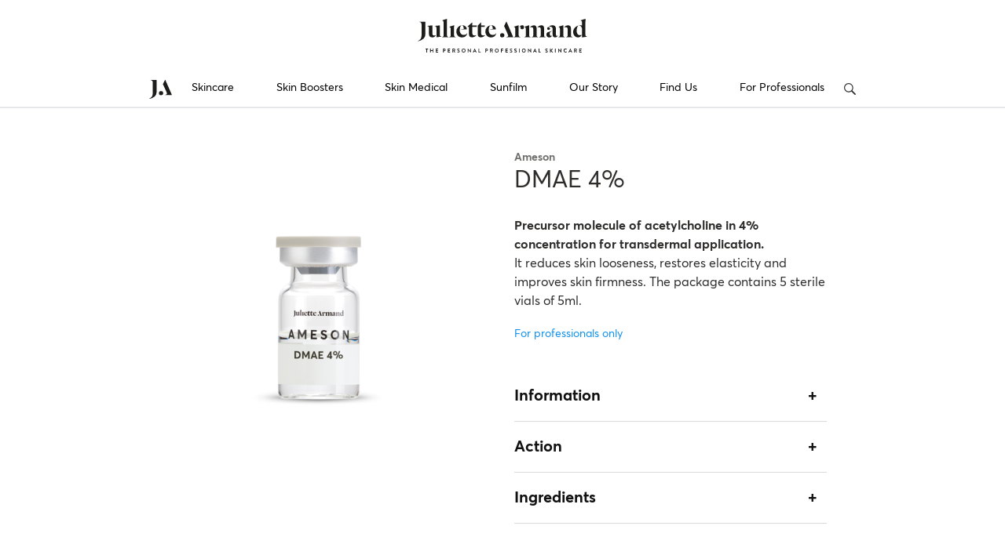

--- FILE ---
content_type: text/html; charset=UTF-8
request_url: https://www.juliettearmand.com/product/dmae-4/
body_size: 25149
content:
<!doctype html>

<html lang="en-int">
<head data-geo="el" >
  <meta charset="UTF-8">
  <meta name="viewport" content="width=device-width, initial-scale=1, maximum-scale=2.0">
  <meta name="facebook-domain-verification" content="rxsqa9y13u0b8zfjuzquhoc5k3km6a" />
  <meta name="google-site-verification" content="zEqTtugK0czSuGSHIXJ-Hj033jUA_lN6x0bmjNkqB08" />
  <title>Ameson DMAE 4% - Juliette Armand</title>
  <link rel="icon" type="image/png" sizes="32x32" href="https://www.juliettearmand.com/wp-content/themes/juliette/dist/assets/images/ja-favicon.png">
  <link rel="preload" href="https://www.juliettearmand.com/wp-content/themes/juliette/dist/assets/fonts/Averta/3B0CD9_0_0.woff" as="font" type="font/woff2" crossorigin="anonymous">
  <link rel="preload" href="https://www.juliettearmand.com/wp-content/themes/juliette/dist/assets/fonts/Averta/3B0CD9_1_0.woff" as="font" type="font/woff2" crossorigin="anonymous">
  <link rel="preload" href="https://www.juliettearmand.com/wp-content/themes/juliette/dist/assets/fonts/Averta/3B0CD9_2_0.woff" as="font" type="font/woff2" crossorigin="anonymous">
  <style>
    body{
    --category-color: #6f6f6e;--category-text-color: #2e2d2c;      }
      </style>
      <script >
       
      </script>
     <script>var sitelang = '';</script><script>var langflag = 'https://www.juliettearmand.com/wp-content/uploads/flags/icon-international-flag.png';</script><script>var langurl = 'https://www.juliettearmand.com/regions-languages/';</script>      <script data-cfasync="false" data-no-defer="1" data-no-minify="1" data-no-optimize="1">var ewww_webp_supported=!1;function check_webp_feature(A,e){var w;e=void 0!==e?e:function(){},ewww_webp_supported?e(ewww_webp_supported):((w=new Image).onload=function(){ewww_webp_supported=0<w.width&&0<w.height,e&&e(ewww_webp_supported)},w.onerror=function(){e&&e(!1)},w.src="data:image/webp;base64,"+{alpha:"UklGRkoAAABXRUJQVlA4WAoAAAAQAAAAAAAAAAAAQUxQSAwAAAARBxAR/Q9ERP8DAABWUDggGAAAABQBAJ0BKgEAAQAAAP4AAA3AAP7mtQAAAA=="}[A])}check_webp_feature("alpha");</script><script data-cfasync="false" data-no-defer="1" data-no-minify="1" data-no-optimize="1">var Arrive=function(c,w){"use strict";if(c.MutationObserver&&"undefined"!=typeof HTMLElement){var r,a=0,u=(r=HTMLElement.prototype.matches||HTMLElement.prototype.webkitMatchesSelector||HTMLElement.prototype.mozMatchesSelector||HTMLElement.prototype.msMatchesSelector,{matchesSelector:function(e,t){return e instanceof HTMLElement&&r.call(e,t)},addMethod:function(e,t,r){var a=e[t];e[t]=function(){return r.length==arguments.length?r.apply(this,arguments):"function"==typeof a?a.apply(this,arguments):void 0}},callCallbacks:function(e,t){t&&t.options.onceOnly&&1==t.firedElems.length&&(e=[e[0]]);for(var r,a=0;r=e[a];a++)r&&r.callback&&r.callback.call(r.elem,r.elem);t&&t.options.onceOnly&&1==t.firedElems.length&&t.me.unbindEventWithSelectorAndCallback.call(t.target,t.selector,t.callback)},checkChildNodesRecursively:function(e,t,r,a){for(var i,n=0;i=e[n];n++)r(i,t,a)&&a.push({callback:t.callback,elem:i}),0<i.childNodes.length&&u.checkChildNodesRecursively(i.childNodes,t,r,a)},mergeArrays:function(e,t){var r,a={};for(r in e)e.hasOwnProperty(r)&&(a[r]=e[r]);for(r in t)t.hasOwnProperty(r)&&(a[r]=t[r]);return a},toElementsArray:function(e){return e=void 0!==e&&("number"!=typeof e.length||e===c)?[e]:e}}),e=(l.prototype.addEvent=function(e,t,r,a){a={target:e,selector:t,options:r,callback:a,firedElems:[]};return this._beforeAdding&&this._beforeAdding(a),this._eventsBucket.push(a),a},l.prototype.removeEvent=function(e){for(var t,r=this._eventsBucket.length-1;t=this._eventsBucket[r];r--)e(t)&&(this._beforeRemoving&&this._beforeRemoving(t),(t=this._eventsBucket.splice(r,1))&&t.length&&(t[0].callback=null))},l.prototype.beforeAdding=function(e){this._beforeAdding=e},l.prototype.beforeRemoving=function(e){this._beforeRemoving=e},l),t=function(i,n){var o=new e,l=this,s={fireOnAttributesModification:!1};return o.beforeAdding(function(t){var e=t.target;e!==c.document&&e!==c||(e=document.getElementsByTagName("html")[0]);var r=new MutationObserver(function(e){n.call(this,e,t)}),a=i(t.options);r.observe(e,a),t.observer=r,t.me=l}),o.beforeRemoving(function(e){e.observer.disconnect()}),this.bindEvent=function(e,t,r){t=u.mergeArrays(s,t);for(var a=u.toElementsArray(this),i=0;i<a.length;i++)o.addEvent(a[i],e,t,r)},this.unbindEvent=function(){var r=u.toElementsArray(this);o.removeEvent(function(e){for(var t=0;t<r.length;t++)if(this===w||e.target===r[t])return!0;return!1})},this.unbindEventWithSelectorOrCallback=function(r){var a=u.toElementsArray(this),i=r,e="function"==typeof r?function(e){for(var t=0;t<a.length;t++)if((this===w||e.target===a[t])&&e.callback===i)return!0;return!1}:function(e){for(var t=0;t<a.length;t++)if((this===w||e.target===a[t])&&e.selector===r)return!0;return!1};o.removeEvent(e)},this.unbindEventWithSelectorAndCallback=function(r,a){var i=u.toElementsArray(this);o.removeEvent(function(e){for(var t=0;t<i.length;t++)if((this===w||e.target===i[t])&&e.selector===r&&e.callback===a)return!0;return!1})},this},i=new function(){var s={fireOnAttributesModification:!1,onceOnly:!1,existing:!1};function n(e,t,r){return!(!u.matchesSelector(e,t.selector)||(e._id===w&&(e._id=a++),-1!=t.firedElems.indexOf(e._id)))&&(t.firedElems.push(e._id),!0)}var c=(i=new t(function(e){var t={attributes:!1,childList:!0,subtree:!0};return e.fireOnAttributesModification&&(t.attributes=!0),t},function(e,i){e.forEach(function(e){var t=e.addedNodes,r=e.target,a=[];null!==t&&0<t.length?u.checkChildNodesRecursively(t,i,n,a):"attributes"===e.type&&n(r,i)&&a.push({callback:i.callback,elem:r}),u.callCallbacks(a,i)})})).bindEvent;return i.bindEvent=function(e,t,r){t=void 0===r?(r=t,s):u.mergeArrays(s,t);var a=u.toElementsArray(this);if(t.existing){for(var i=[],n=0;n<a.length;n++)for(var o=a[n].querySelectorAll(e),l=0;l<o.length;l++)i.push({callback:r,elem:o[l]});if(t.onceOnly&&i.length)return r.call(i[0].elem,i[0].elem);setTimeout(u.callCallbacks,1,i)}c.call(this,e,t,r)},i},o=new function(){var a={};function i(e,t){return u.matchesSelector(e,t.selector)}var n=(o=new t(function(){return{childList:!0,subtree:!0}},function(e,r){e.forEach(function(e){var t=e.removedNodes,e=[];null!==t&&0<t.length&&u.checkChildNodesRecursively(t,r,i,e),u.callCallbacks(e,r)})})).bindEvent;return o.bindEvent=function(e,t,r){t=void 0===r?(r=t,a):u.mergeArrays(a,t),n.call(this,e,t,r)},o};d(HTMLElement.prototype),d(NodeList.prototype),d(HTMLCollection.prototype),d(HTMLDocument.prototype),d(Window.prototype);var n={};return s(i,n,"unbindAllArrive"),s(o,n,"unbindAllLeave"),n}function l(){this._eventsBucket=[],this._beforeAdding=null,this._beforeRemoving=null}function s(e,t,r){u.addMethod(t,r,e.unbindEvent),u.addMethod(t,r,e.unbindEventWithSelectorOrCallback),u.addMethod(t,r,e.unbindEventWithSelectorAndCallback)}function d(e){e.arrive=i.bindEvent,s(i,e,"unbindArrive"),e.leave=o.bindEvent,s(o,e,"unbindLeave")}}(window,void 0),ewww_webp_supported=!1;function check_webp_feature(e,t){var r;ewww_webp_supported?t(ewww_webp_supported):((r=new Image).onload=function(){ewww_webp_supported=0<r.width&&0<r.height,t(ewww_webp_supported)},r.onerror=function(){t(!1)},r.src="data:image/webp;base64,"+{alpha:"UklGRkoAAABXRUJQVlA4WAoAAAAQAAAAAAAAAAAAQUxQSAwAAAARBxAR/Q9ERP8DAABWUDggGAAAABQBAJ0BKgEAAQAAAP4AAA3AAP7mtQAAAA==",animation:"UklGRlIAAABXRUJQVlA4WAoAAAASAAAAAAAAAAAAQU5JTQYAAAD/////AABBTk1GJgAAAAAAAAAAAAAAAAAAAGQAAABWUDhMDQAAAC8AAAAQBxAREYiI/gcA"}[e])}function ewwwLoadImages(e){if(e){for(var t=document.querySelectorAll(".batch-image img, .image-wrapper a, .ngg-pro-masonry-item a, .ngg-galleria-offscreen-seo-wrapper a"),r=0,a=t.length;r<a;r++)ewwwAttr(t[r],"data-src",t[r].getAttribute("data-webp")),ewwwAttr(t[r],"data-thumbnail",t[r].getAttribute("data-webp-thumbnail"));for(var i=document.querySelectorAll("div.woocommerce-product-gallery__image"),r=0,a=i.length;r<a;r++)ewwwAttr(i[r],"data-thumb",i[r].getAttribute("data-webp-thumb"))}for(var n=document.querySelectorAll("video"),r=0,a=n.length;r<a;r++)ewwwAttr(n[r],"poster",e?n[r].getAttribute("data-poster-webp"):n[r].getAttribute("data-poster-image"));for(var o,l=document.querySelectorAll("img.ewww_webp_lazy_load"),r=0,a=l.length;r<a;r++)e&&(ewwwAttr(l[r],"data-lazy-srcset",l[r].getAttribute("data-lazy-srcset-webp")),ewwwAttr(l[r],"data-srcset",l[r].getAttribute("data-srcset-webp")),ewwwAttr(l[r],"data-lazy-src",l[r].getAttribute("data-lazy-src-webp")),ewwwAttr(l[r],"data-src",l[r].getAttribute("data-src-webp")),ewwwAttr(l[r],"data-orig-file",l[r].getAttribute("data-webp-orig-file")),ewwwAttr(l[r],"data-medium-file",l[r].getAttribute("data-webp-medium-file")),ewwwAttr(l[r],"data-large-file",l[r].getAttribute("data-webp-large-file")),null!=(o=l[r].getAttribute("srcset"))&&!1!==o&&o.includes("R0lGOD")&&ewwwAttr(l[r],"src",l[r].getAttribute("data-lazy-src-webp"))),l[r].className=l[r].className.replace(/\bewww_webp_lazy_load\b/,"");for(var s=document.querySelectorAll(".ewww_webp"),r=0,a=s.length;r<a;r++)e?(ewwwAttr(s[r],"srcset",s[r].getAttribute("data-srcset-webp")),ewwwAttr(s[r],"src",s[r].getAttribute("data-src-webp")),ewwwAttr(s[r],"data-orig-file",s[r].getAttribute("data-webp-orig-file")),ewwwAttr(s[r],"data-medium-file",s[r].getAttribute("data-webp-medium-file")),ewwwAttr(s[r],"data-large-file",s[r].getAttribute("data-webp-large-file")),ewwwAttr(s[r],"data-large_image",s[r].getAttribute("data-webp-large_image")),ewwwAttr(s[r],"data-src",s[r].getAttribute("data-webp-src"))):(ewwwAttr(s[r],"srcset",s[r].getAttribute("data-srcset-img")),ewwwAttr(s[r],"src",s[r].getAttribute("data-src-img"))),s[r].className=s[r].className.replace(/\bewww_webp\b/,"ewww_webp_loaded");window.jQuery&&jQuery.fn.isotope&&jQuery.fn.imagesLoaded&&(jQuery(".fusion-posts-container-infinite").imagesLoaded(function(){jQuery(".fusion-posts-container-infinite").hasClass("isotope")&&jQuery(".fusion-posts-container-infinite").isotope()}),jQuery(".fusion-portfolio:not(.fusion-recent-works) .fusion-portfolio-wrapper").imagesLoaded(function(){jQuery(".fusion-portfolio:not(.fusion-recent-works) .fusion-portfolio-wrapper").isotope()}))}function ewwwWebPInit(e){ewwwLoadImages(e),ewwwNggLoadGalleries(e),document.arrive(".ewww_webp",function(){ewwwLoadImages(e)}),document.arrive(".ewww_webp_lazy_load",function(){ewwwLoadImages(e)}),document.arrive("videos",function(){ewwwLoadImages(e)}),"loading"==document.readyState?document.addEventListener("DOMContentLoaded",ewwwJSONParserInit):("undefined"!=typeof galleries&&ewwwNggParseGalleries(e),ewwwWooParseVariations(e))}function ewwwAttr(e,t,r){null!=r&&!1!==r&&e.setAttribute(t,r)}function ewwwJSONParserInit(){"undefined"!=typeof galleries&&check_webp_feature("alpha",ewwwNggParseGalleries),check_webp_feature("alpha",ewwwWooParseVariations)}function ewwwWooParseVariations(e){if(e)for(var t=document.querySelectorAll("form.variations_form"),r=0,a=t.length;r<a;r++){var i=t[r].getAttribute("data-product_variations"),n=!1;try{for(var o in i=JSON.parse(i))void 0!==i[o]&&void 0!==i[o].image&&(void 0!==i[o].image.src_webp&&(i[o].image.src=i[o].image.src_webp,n=!0),void 0!==i[o].image.srcset_webp&&(i[o].image.srcset=i[o].image.srcset_webp,n=!0),void 0!==i[o].image.full_src_webp&&(i[o].image.full_src=i[o].image.full_src_webp,n=!0),void 0!==i[o].image.gallery_thumbnail_src_webp&&(i[o].image.gallery_thumbnail_src=i[o].image.gallery_thumbnail_src_webp,n=!0),void 0!==i[o].image.thumb_src_webp&&(i[o].image.thumb_src=i[o].image.thumb_src_webp,n=!0));n&&ewwwAttr(t[r],"data-product_variations",JSON.stringify(i))}catch(e){}}}function ewwwNggParseGalleries(e){if(e)for(var t in galleries){var r=galleries[t];galleries[t].images_list=ewwwNggParseImageList(r.images_list)}}function ewwwNggLoadGalleries(e){e&&document.addEventListener("ngg.galleria.themeadded",function(e,t){window.ngg_galleria._create_backup=window.ngg_galleria.create,window.ngg_galleria.create=function(e,t){var r=$(e).data("id");return galleries["gallery_"+r].images_list=ewwwNggParseImageList(galleries["gallery_"+r].images_list),window.ngg_galleria._create_backup(e,t)}})}function ewwwNggParseImageList(e){for(var t in e){var r=e[t];if(void 0!==r["image-webp"]&&(e[t].image=r["image-webp"],delete e[t]["image-webp"]),void 0!==r["thumb-webp"]&&(e[t].thumb=r["thumb-webp"],delete e[t]["thumb-webp"]),void 0!==r.full_image_webp&&(e[t].full_image=r.full_image_webp,delete e[t].full_image_webp),void 0!==r.srcsets)for(var a in r.srcsets)nggSrcset=r.srcsets[a],void 0!==r.srcsets[a+"-webp"]&&(e[t].srcsets[a]=r.srcsets[a+"-webp"],delete e[t].srcsets[a+"-webp"]);if(void 0!==r.full_srcsets)for(var i in r.full_srcsets)nggFSrcset=r.full_srcsets[i],void 0!==r.full_srcsets[i+"-webp"]&&(e[t].full_srcsets[i]=r.full_srcsets[i+"-webp"],delete e[t].full_srcsets[i+"-webp"])}return e}check_webp_feature("alpha",ewwwWebPInit);</script><meta name='robots' content='index, follow, max-image-preview:large, max-snippet:-1, max-video-preview:-1' />
	<style>img:is([sizes="auto" i], [sizes^="auto," i]) { contain-intrinsic-size: 3000px 1500px }</style>
	<script id="cookieyes" type="text/javascript" src="https://cdn-cookieyes.com/client_data/cad4a88297b4e8d1fe0ce6d9/script.js"></script>
<!-- Google Tag Manager by PYS -->
    <script data-cfasync="false" data-pagespeed-no-defer>
	    window.dataLayerPYS = window.dataLayerPYS || [];
	</script>
<!-- End Google Tag Manager by PYS -->
	<!-- This site is optimized with the Yoast SEO plugin v26.5 - https://yoast.com/wordpress/plugins/seo/ -->
	<meta name="description" content="Precursor molecule of acetylcholine in 4% concentration for transdermal application." />
	<link rel="canonical" href="https://www.juliettearmand.com/product/dmae-4/" />
	<meta property="og:locale" content="en_US" />
	<meta property="og:type" content="article" />
	<meta property="og:title" content="Ameson DMAE 4% - Juliette Armand" />
	<meta property="og:description" content="Precursor molecule of acetylcholine in 4% concentration for transdermal application." />
	<meta property="og:url" content="https://www.juliettearmand.com/product/dmae-4/" />
	<meta property="og:site_name" content="Juliette Armand" />
	<meta property="article:modified_time" content="2024-09-18T10:20:12+00:00" />
	<meta property="og:image" content="https://www.juliettearmand.com/wp-content/uploads/2020/06/DMAE_4.png" />
	<meta property="og:image:width" content="900" />
	<meta property="og:image:height" content="900" />
	<meta property="og:image:type" content="image/png" />
	<meta name="twitter:card" content="summary_large_image" />
	<meta name="twitter:label1" content="Est. reading time" />
	<meta name="twitter:data1" content="1 minute" />
	<script type="application/ld+json" class="yoast-schema-graph">{"@context":"https://schema.org","@graph":[{"@type":"WebPage","@id":"https://www.juliettearmand.com/product/dmae-4/","url":"https://www.juliettearmand.com/product/dmae-4/","name":"Ameson DMAE 4% - Juliette Armand","isPartOf":{"@id":"https://www.juliettearmand.com/#website"},"primaryImageOfPage":{"@id":"https://www.juliettearmand.com/product/dmae-4/#primaryimage"},"image":{"@id":"https://www.juliettearmand.com/product/dmae-4/#primaryimage"},"thumbnailUrl":"https://www.juliettearmand.com/wp-content/uploads/2020/05/DMAE-4-2.png","datePublished":"2020-05-08T20:12:59+00:00","dateModified":"2024-09-18T10:20:12+00:00","description":"Precursor molecule of acetylcholine in 4% concentration for transdermal application.","breadcrumb":{"@id":"https://www.juliettearmand.com/product/dmae-4/#breadcrumb"},"inLanguage":"en-US","potentialAction":[{"@type":"ReadAction","target":["https://www.juliettearmand.com/product/dmae-4/"]}]},{"@type":"ImageObject","inLanguage":"en-US","@id":"https://www.juliettearmand.com/product/dmae-4/#primaryimage","url":"https://www.juliettearmand.com/wp-content/uploads/2020/05/DMAE-4-2.png","contentUrl":"https://www.juliettearmand.com/wp-content/uploads/2020/05/DMAE-4-2.png","width":900,"height":900},{"@type":"BreadcrumbList","@id":"https://www.juliettearmand.com/product/dmae-4/#breadcrumb","itemListElement":[{"@type":"ListItem","position":1,"name":"Αρχική","item":"https://www.juliettearmand.com/"},{"@type":"ListItem","position":2,"name":"Shop","item":"https://www.juliettearmand.com/?page_id=14605"},{"@type":"ListItem","position":3,"name":"DMAE 4%"}]},{"@type":"WebSite","@id":"https://www.juliettearmand.com/#website","url":"https://www.juliettearmand.com/","name":"Juliette Armand","description":"The Personal Professional Skincare","publisher":{"@id":"https://www.juliettearmand.com/#organization"},"potentialAction":[{"@type":"SearchAction","target":{"@type":"EntryPoint","urlTemplate":"https://www.juliettearmand.com/?s={search_term_string}"},"query-input":{"@type":"PropertyValueSpecification","valueRequired":true,"valueName":"search_term_string"}}],"inLanguage":"en-US"},{"@type":"Organization","@id":"https://www.juliettearmand.com/#organization","name":"JULIETTE ARMAND S.A.","url":"https://www.juliettearmand.com/","logo":{"@type":"ImageObject","inLanguage":"en-US","@id":"https://www.juliettearmand.com/#/schema/logo/image/","url":"https://www.juliettearmand.com/wp-content/uploads/2020/09/JA-Logo-in-Two-Lines-with-Tagline.png","contentUrl":"https://www.juliettearmand.com/wp-content/uploads/2020/09/JA-Logo-in-Two-Lines-with-Tagline.png","width":300,"height":224,"caption":"JULIETTE ARMAND S.A."},"image":{"@id":"https://www.juliettearmand.com/#/schema/logo/image/"}}]}</script>
	<!-- / Yoast SEO plugin. -->


<script type='application/javascript'  id='pys-version-script'>console.log('PixelYourSite Free version 11.1.4.1');</script>
<link rel='dns-prefetch' href='//cdn.jsdelivr.net' />
<link rel='dns-prefetch' href='//cdnjs.cloudflare.com' />
<link rel='dns-prefetch' href='//cdn.plyr.io' />
<link rel='stylesheet' id='woosb-blocks-css' href='https://www.juliettearmand.com/wp-content/plugins/woo-product-bundle-premium/assets/css/blocks.css?ver=8.4.0' type='text/css' media='all' />
<link rel='stylesheet' id='wp-block-library-css' href='https://www.juliettearmand.com/wp-includes/css/dist/block-library/style.min.css?ver=6.8.3' type='text/css' media='all' />
<style id='classic-theme-styles-inline-css' type='text/css'>
/*! This file is auto-generated */
.wp-block-button__link{color:#fff;background-color:#32373c;border-radius:9999px;box-shadow:none;text-decoration:none;padding:calc(.667em + 2px) calc(1.333em + 2px);font-size:1.125em}.wp-block-file__button{background:#32373c;color:#fff;text-decoration:none}
</style>
<style id='safe-svg-svg-icon-style-inline-css' type='text/css'>
.safe-svg-cover{text-align:center}.safe-svg-cover .safe-svg-inside{display:inline-block;max-width:100%}.safe-svg-cover svg{fill:currentColor;height:100%;max-height:100%;max-width:100%;width:100%}

</style>
<style id='global-styles-inline-css' type='text/css'>
:root{--wp--preset--aspect-ratio--square: 1;--wp--preset--aspect-ratio--4-3: 4/3;--wp--preset--aspect-ratio--3-4: 3/4;--wp--preset--aspect-ratio--3-2: 3/2;--wp--preset--aspect-ratio--2-3: 2/3;--wp--preset--aspect-ratio--16-9: 16/9;--wp--preset--aspect-ratio--9-16: 9/16;--wp--preset--color--black: #000000;--wp--preset--color--cyan-bluish-gray: #abb8c3;--wp--preset--color--white: #ffffff;--wp--preset--color--pale-pink: #f78da7;--wp--preset--color--vivid-red: #cf2e2e;--wp--preset--color--luminous-vivid-orange: #ff6900;--wp--preset--color--luminous-vivid-amber: #fcb900;--wp--preset--color--light-green-cyan: #7bdcb5;--wp--preset--color--vivid-green-cyan: #00d084;--wp--preset--color--pale-cyan-blue: #8ed1fc;--wp--preset--color--vivid-cyan-blue: #0693e3;--wp--preset--color--vivid-purple: #9b51e0;--wp--preset--gradient--vivid-cyan-blue-to-vivid-purple: linear-gradient(135deg,rgba(6,147,227,1) 0%,rgb(155,81,224) 100%);--wp--preset--gradient--light-green-cyan-to-vivid-green-cyan: linear-gradient(135deg,rgb(122,220,180) 0%,rgb(0,208,130) 100%);--wp--preset--gradient--luminous-vivid-amber-to-luminous-vivid-orange: linear-gradient(135deg,rgba(252,185,0,1) 0%,rgba(255,105,0,1) 100%);--wp--preset--gradient--luminous-vivid-orange-to-vivid-red: linear-gradient(135deg,rgba(255,105,0,1) 0%,rgb(207,46,46) 100%);--wp--preset--gradient--very-light-gray-to-cyan-bluish-gray: linear-gradient(135deg,rgb(238,238,238) 0%,rgb(169,184,195) 100%);--wp--preset--gradient--cool-to-warm-spectrum: linear-gradient(135deg,rgb(74,234,220) 0%,rgb(151,120,209) 20%,rgb(207,42,186) 40%,rgb(238,44,130) 60%,rgb(251,105,98) 80%,rgb(254,248,76) 100%);--wp--preset--gradient--blush-light-purple: linear-gradient(135deg,rgb(255,206,236) 0%,rgb(152,150,240) 100%);--wp--preset--gradient--blush-bordeaux: linear-gradient(135deg,rgb(254,205,165) 0%,rgb(254,45,45) 50%,rgb(107,0,62) 100%);--wp--preset--gradient--luminous-dusk: linear-gradient(135deg,rgb(255,203,112) 0%,rgb(199,81,192) 50%,rgb(65,88,208) 100%);--wp--preset--gradient--pale-ocean: linear-gradient(135deg,rgb(255,245,203) 0%,rgb(182,227,212) 50%,rgb(51,167,181) 100%);--wp--preset--gradient--electric-grass: linear-gradient(135deg,rgb(202,248,128) 0%,rgb(113,206,126) 100%);--wp--preset--gradient--midnight: linear-gradient(135deg,rgb(2,3,129) 0%,rgb(40,116,252) 100%);--wp--preset--font-size--small: 13px;--wp--preset--font-size--medium: 20px;--wp--preset--font-size--large: 36px;--wp--preset--font-size--x-large: 42px;--wp--preset--spacing--20: 0.44rem;--wp--preset--spacing--30: 0.67rem;--wp--preset--spacing--40: 1rem;--wp--preset--spacing--50: 1.5rem;--wp--preset--spacing--60: 2.25rem;--wp--preset--spacing--70: 3.38rem;--wp--preset--spacing--80: 5.06rem;--wp--preset--shadow--natural: 6px 6px 9px rgba(0, 0, 0, 0.2);--wp--preset--shadow--deep: 12px 12px 50px rgba(0, 0, 0, 0.4);--wp--preset--shadow--sharp: 6px 6px 0px rgba(0, 0, 0, 0.2);--wp--preset--shadow--outlined: 6px 6px 0px -3px rgba(255, 255, 255, 1), 6px 6px rgba(0, 0, 0, 1);--wp--preset--shadow--crisp: 6px 6px 0px rgba(0, 0, 0, 1);}:where(.is-layout-flex){gap: 0.5em;}:where(.is-layout-grid){gap: 0.5em;}body .is-layout-flex{display: flex;}.is-layout-flex{flex-wrap: wrap;align-items: center;}.is-layout-flex > :is(*, div){margin: 0;}body .is-layout-grid{display: grid;}.is-layout-grid > :is(*, div){margin: 0;}:where(.wp-block-columns.is-layout-flex){gap: 2em;}:where(.wp-block-columns.is-layout-grid){gap: 2em;}:where(.wp-block-post-template.is-layout-flex){gap: 1.25em;}:where(.wp-block-post-template.is-layout-grid){gap: 1.25em;}.has-black-color{color: var(--wp--preset--color--black) !important;}.has-cyan-bluish-gray-color{color: var(--wp--preset--color--cyan-bluish-gray) !important;}.has-white-color{color: var(--wp--preset--color--white) !important;}.has-pale-pink-color{color: var(--wp--preset--color--pale-pink) !important;}.has-vivid-red-color{color: var(--wp--preset--color--vivid-red) !important;}.has-luminous-vivid-orange-color{color: var(--wp--preset--color--luminous-vivid-orange) !important;}.has-luminous-vivid-amber-color{color: var(--wp--preset--color--luminous-vivid-amber) !important;}.has-light-green-cyan-color{color: var(--wp--preset--color--light-green-cyan) !important;}.has-vivid-green-cyan-color{color: var(--wp--preset--color--vivid-green-cyan) !important;}.has-pale-cyan-blue-color{color: var(--wp--preset--color--pale-cyan-blue) !important;}.has-vivid-cyan-blue-color{color: var(--wp--preset--color--vivid-cyan-blue) !important;}.has-vivid-purple-color{color: var(--wp--preset--color--vivid-purple) !important;}.has-black-background-color{background-color: var(--wp--preset--color--black) !important;}.has-cyan-bluish-gray-background-color{background-color: var(--wp--preset--color--cyan-bluish-gray) !important;}.has-white-background-color{background-color: var(--wp--preset--color--white) !important;}.has-pale-pink-background-color{background-color: var(--wp--preset--color--pale-pink) !important;}.has-vivid-red-background-color{background-color: var(--wp--preset--color--vivid-red) !important;}.has-luminous-vivid-orange-background-color{background-color: var(--wp--preset--color--luminous-vivid-orange) !important;}.has-luminous-vivid-amber-background-color{background-color: var(--wp--preset--color--luminous-vivid-amber) !important;}.has-light-green-cyan-background-color{background-color: var(--wp--preset--color--light-green-cyan) !important;}.has-vivid-green-cyan-background-color{background-color: var(--wp--preset--color--vivid-green-cyan) !important;}.has-pale-cyan-blue-background-color{background-color: var(--wp--preset--color--pale-cyan-blue) !important;}.has-vivid-cyan-blue-background-color{background-color: var(--wp--preset--color--vivid-cyan-blue) !important;}.has-vivid-purple-background-color{background-color: var(--wp--preset--color--vivid-purple) !important;}.has-black-border-color{border-color: var(--wp--preset--color--black) !important;}.has-cyan-bluish-gray-border-color{border-color: var(--wp--preset--color--cyan-bluish-gray) !important;}.has-white-border-color{border-color: var(--wp--preset--color--white) !important;}.has-pale-pink-border-color{border-color: var(--wp--preset--color--pale-pink) !important;}.has-vivid-red-border-color{border-color: var(--wp--preset--color--vivid-red) !important;}.has-luminous-vivid-orange-border-color{border-color: var(--wp--preset--color--luminous-vivid-orange) !important;}.has-luminous-vivid-amber-border-color{border-color: var(--wp--preset--color--luminous-vivid-amber) !important;}.has-light-green-cyan-border-color{border-color: var(--wp--preset--color--light-green-cyan) !important;}.has-vivid-green-cyan-border-color{border-color: var(--wp--preset--color--vivid-green-cyan) !important;}.has-pale-cyan-blue-border-color{border-color: var(--wp--preset--color--pale-cyan-blue) !important;}.has-vivid-cyan-blue-border-color{border-color: var(--wp--preset--color--vivid-cyan-blue) !important;}.has-vivid-purple-border-color{border-color: var(--wp--preset--color--vivid-purple) !important;}.has-vivid-cyan-blue-to-vivid-purple-gradient-background{background: var(--wp--preset--gradient--vivid-cyan-blue-to-vivid-purple) !important;}.has-light-green-cyan-to-vivid-green-cyan-gradient-background{background: var(--wp--preset--gradient--light-green-cyan-to-vivid-green-cyan) !important;}.has-luminous-vivid-amber-to-luminous-vivid-orange-gradient-background{background: var(--wp--preset--gradient--luminous-vivid-amber-to-luminous-vivid-orange) !important;}.has-luminous-vivid-orange-to-vivid-red-gradient-background{background: var(--wp--preset--gradient--luminous-vivid-orange-to-vivid-red) !important;}.has-very-light-gray-to-cyan-bluish-gray-gradient-background{background: var(--wp--preset--gradient--very-light-gray-to-cyan-bluish-gray) !important;}.has-cool-to-warm-spectrum-gradient-background{background: var(--wp--preset--gradient--cool-to-warm-spectrum) !important;}.has-blush-light-purple-gradient-background{background: var(--wp--preset--gradient--blush-light-purple) !important;}.has-blush-bordeaux-gradient-background{background: var(--wp--preset--gradient--blush-bordeaux) !important;}.has-luminous-dusk-gradient-background{background: var(--wp--preset--gradient--luminous-dusk) !important;}.has-pale-ocean-gradient-background{background: var(--wp--preset--gradient--pale-ocean) !important;}.has-electric-grass-gradient-background{background: var(--wp--preset--gradient--electric-grass) !important;}.has-midnight-gradient-background{background: var(--wp--preset--gradient--midnight) !important;}.has-small-font-size{font-size: var(--wp--preset--font-size--small) !important;}.has-medium-font-size{font-size: var(--wp--preset--font-size--medium) !important;}.has-large-font-size{font-size: var(--wp--preset--font-size--large) !important;}.has-x-large-font-size{font-size: var(--wp--preset--font-size--x-large) !important;}
:where(.wp-block-post-template.is-layout-flex){gap: 1.25em;}:where(.wp-block-post-template.is-layout-grid){gap: 1.25em;}
:where(.wp-block-columns.is-layout-flex){gap: 2em;}:where(.wp-block-columns.is-layout-grid){gap: 2em;}
:root :where(.wp-block-pullquote){font-size: 1.5em;line-height: 1.6;}
</style>
<link rel='stylesheet' id='wwp-wholesale-css' href='https://www.juliettearmand.com/wp-content/plugins/woocommerce-wholesale-pricing/assets/css/wwp-css-script.css?ver=1.1.0' type='text/css' media='' />
<link rel='stylesheet' id='wwp_dataTables-css' href='https://www.juliettearmand.com/wp-content/plugins/woocommerce-wholesale-pricing/assets/css/jquery.dataTables.min.css?ver=1.0.0' type='text/css' media='' />
<link rel='stylesheet' id='woocommerce-layout-css' href='https://www.juliettearmand.com/wp-content/plugins/woocommerce/assets/css/woocommerce-layout.css?ver=10.0.4' type='text/css' media='all' />
<link rel='stylesheet' id='woocommerce-smallscreen-css' href='https://www.juliettearmand.com/wp-content/plugins/woocommerce/assets/css/woocommerce-smallscreen.css?ver=10.0.4' type='text/css' media='only screen and (max-width: 768px)' />
<link rel='stylesheet' id='woocommerce-general-css' href='https://www.juliettearmand.com/wp-content/plugins/woocommerce/assets/css/woocommerce.css?ver=10.0.4' type='text/css' media='all' />
<style id='woocommerce-inline-inline-css' type='text/css'>
.woocommerce form .form-row .required { visibility: visible; }
</style>
<link rel='stylesheet' id='wpsl-styles-css' href='https://www.juliettearmand.com/wp-content/plugins/wp-store-locator/css/styles.min.css?ver=2.2.261' type='text/css' media='all' />
<link rel='stylesheet' id='wpml-legacy-horizontal-list-0-css' href='https://www.juliettearmand.com/wp-content/plugins/sitepress-multilingual-cms/templates/language-switchers/legacy-list-horizontal/style.min.css?ver=1' type='text/css' media='all' />
<link rel='stylesheet' id='wooac-feather-css' href='https://www.juliettearmand.com/wp-content/plugins/woo-added-to-cart-notification/assets/libs/feather/feather.css?ver=6.8.3' type='text/css' media='all' />
<link rel='stylesheet' id='magnific-popup-css' href='https://www.juliettearmand.com/wp-content/plugins/woo-added-to-cart-notification/assets/libs/magnific-popup/magnific-popup.css?ver=6.8.3' type='text/css' media='all' />
<link rel='stylesheet' id='wooac-frontend-css' href='https://www.juliettearmand.com/wp-content/plugins/woo-added-to-cart-notification/assets/css/frontend.css?ver=3.1.7' type='text/css' media='all' />
<link rel='stylesheet' id='brands-styles-css' href='https://www.juliettearmand.com/wp-content/plugins/woocommerce/assets/css/brands.css?ver=10.0.4' type='text/css' media='all' />
<link rel='stylesheet' id='woosb-frontend-css' href='https://www.juliettearmand.com/wp-content/plugins/woo-product-bundle-premium/assets/css/frontend.css?ver=8.4.0' type='text/css' media='all' />
<link rel='stylesheet' id='ubermenu-css' href='https://www.juliettearmand.com/wp-content/plugins/ubermenu/pro/assets/css/ubermenu.min.css?ver=3.8.5' type='text/css' media='all' />
<link rel='stylesheet' id='ubermenu-minimal-css' href='https://www.juliettearmand.com/wp-content/plugins/ubermenu/assets/css/skins/minimal.css?ver=6.8.3' type='text/css' media='all' />
<link rel='stylesheet' id='ubermenu-font-awesome-all-css' href='https://www.juliettearmand.com/wp-content/plugins/ubermenu/assets/fontawesome/css/all.min.css?ver=6.8.3' type='text/css' media='all' />
<link rel='stylesheet' id='woo_discount_pro_style-css' href='https://www.juliettearmand.com/wp-content/plugins/woo-discount-rules-pro/Assets/Css/awdr_style.css?ver=2.6.13' type='text/css' media='all' />
<link rel='stylesheet' id='main-css-css' href='https://www.juliettearmand.com/wp-content/themes/juliette/dist/assets/css/main.min.css?ver=1.3.4.11' type='text/css' media='all' />
<link rel='stylesheet' id='mmenu-css' href='https://www.juliettearmand.com/wp-content/themes/juliette/dist/assets/css/mmenu.css?ver=6.8.3' type='text/css' media='all' />
<link rel='stylesheet' id='bsicons-css' href='https://www.juliettearmand.com/wp-content/themes/juliette/dist/assets/css/bootstrap-icons.min.css?ver=6.8.3' type='text/css' media='all' />
<link rel='stylesheet' id='ja-style-css' href='https://www.juliettearmand.com/wp-content/themes/juliette/style.css?ver=1.0.10' type='text/css' media='all' />
<link rel='stylesheet' id='medplayer-css' href='https://www.juliettearmand.com/wp-content/themes/juliette/dist/assets/css/jquery.mb.vimeo_player.min.css?ver=6.8.3' type='text/css' media='all' />
<link rel='stylesheet' id='plyrcss-css' href='https://cdn.plyr.io/3.7.8/plyr.css?ver=6.8.3' type='text/css' media='all' />
<style id='block-visibility-screen-size-styles-inline-css' type='text/css'>
/* Large screens (desktops, 992px and up) */
@media ( min-width: 992px ) {
	.block-visibility-hide-large-screen {
		display: none !important;
	}
}

/* Medium screens (tablets, between 768px and 992px) */
@media ( min-width: 768px ) and ( max-width: 991.98px ) {
	.block-visibility-hide-medium-screen {
		display: none !important;
	}
}

/* Small screens (mobile devices, less than 768px) */
@media ( max-width: 767.98px ) {
	.block-visibility-hide-small-screen {
		display: none !important;
	}
}
</style>
<script type="text/javascript" id="wpml-cookie-js-extra">
/* <![CDATA[ */
var wpml_cookies = {"wp-wpml_current_language":{"value":"en_int","expires":1,"path":"\/"}};
var wpml_cookies = {"wp-wpml_current_language":{"value":"en_int","expires":1,"path":"\/"}};
/* ]]> */
</script>
<script type="text/javascript" src="https://www.juliettearmand.com/wp-content/plugins/sitepress-multilingual-cms/res/js/cookies/language-cookie.js?ver=486900" id="wpml-cookie-js" defer="defer" data-wp-strategy="defer"></script>
<script type="text/javascript" id="jquery-core-js-extra">
/* <![CDATA[ */
var pysFacebookRest = {"restApiUrl":"https:\/\/www.juliettearmand.com\/wp-json\/pys-facebook\/v1\/event","debug":""};
/* ]]> */
</script>
<script type="text/javascript" src="https://www.juliettearmand.com/wp-includes/js/jquery/jquery.min.js?ver=3.7.1" id="jquery-core-js"></script>
<script type="text/javascript" src="https://www.juliettearmand.com/wp-content/plugins/woocommerce-wholesale-pricing/assets/js/jquery.dataTables.min.js?ver=1.1.0" id="wwp_dataTables-js"></script>
<script type="text/javascript" src="https://www.juliettearmand.com/wp-content/plugins/woocommerce/assets/js/jquery-blockui/jquery.blockUI.min.js?ver=2.7.0-wc.10.0.4" id="jquery-blockui-js" defer="defer" data-wp-strategy="defer"></script>
<script type="text/javascript" id="wc-add-to-cart-js-extra">
/* <![CDATA[ */
var wc_add_to_cart_params = {"ajax_url":"\/wp-admin\/admin-ajax.php","wc_ajax_url":"\/?wc-ajax=%%endpoint%%","i18n_view_cart":"View cart","cart_url":"https:\/\/www.juliettearmand.com\/?page_id=14606","is_cart":"","cart_redirect_after_add":"no"};
/* ]]> */
</script>
<script type="text/javascript" src="https://www.juliettearmand.com/wp-content/plugins/woocommerce/assets/js/frontend/add-to-cart.min.js?ver=10.0.4" id="wc-add-to-cart-js" defer="defer" data-wp-strategy="defer"></script>
<script type="text/javascript" src="https://www.juliettearmand.com/wp-content/plugins/woocommerce/assets/js/flexslider/jquery.flexslider.min.js?ver=2.7.2-wc.10.0.4" id="flexslider-js" defer="defer" data-wp-strategy="defer"></script>
<script type="text/javascript" id="wc-single-product-js-extra">
/* <![CDATA[ */
var wc_single_product_params = {"i18n_required_rating_text":"Please select a rating","i18n_rating_options":["1 of 5 stars","2 of 5 stars","3 of 5 stars","4 of 5 stars","5 of 5 stars"],"i18n_product_gallery_trigger_text":"View full-screen image gallery","review_rating_required":"yes","flexslider":{"rtl":false,"animation":"slide","smoothHeight":true,"directionNav":false,"controlNav":"thumbnails","slideshow":false,"animationSpeed":500,"animationLoop":false,"allowOneSlide":false},"zoom_enabled":"","zoom_options":[],"photoswipe_enabled":"","photoswipe_options":{"shareEl":false,"closeOnScroll":false,"history":false,"hideAnimationDuration":0,"showAnimationDuration":0},"flexslider_enabled":"1"};
/* ]]> */
</script>
<script type="text/javascript" src="https://www.juliettearmand.com/wp-content/plugins/woocommerce/assets/js/frontend/single-product.min.js?ver=10.0.4" id="wc-single-product-js" defer="defer" data-wp-strategy="defer"></script>
<script type="text/javascript" src="https://www.juliettearmand.com/wp-content/plugins/woocommerce/assets/js/js-cookie/js.cookie.min.js?ver=2.1.4-wc.10.0.4" id="js-cookie-js" data-wp-strategy="defer"></script>
<script type="text/javascript" id="woocommerce-js-extra">
/* <![CDATA[ */
var woocommerce_params = {"ajax_url":"\/wp-admin\/admin-ajax.php","wc_ajax_url":"\/?wc-ajax=%%endpoint%%","i18n_password_show":"Show password","i18n_password_hide":"Hide password"};
/* ]]> */
</script>
<script type="text/javascript" src="https://www.juliettearmand.com/wp-content/plugins/woocommerce/assets/js/frontend/woocommerce.min.js?ver=10.0.4" id="woocommerce-js" defer="defer" data-wp-strategy="defer"></script>
<script type="text/javascript" src="https://cdn.jsdelivr.net/npm/swiper@11/swiper-bundle.min.js?ver=1.2.9" id="swiper-js"></script>
<script type="text/javascript" src="https://www.juliettearmand.com/wp-content/themes/juliette/ja_filters.js?ver=5.5.0" id="ja_filters-js"></script>
<script type="text/javascript" src="https://www.juliettearmand.com/wp-content/themes/juliette/dist/assets/js/accordion.min.js?ver=1.2.1" id="myaccordion-js"></script>
<script type="text/javascript" src="https://www.juliettearmand.com/wp-content/themes/juliette/dist/assets/js/mmenu.js?ver=1.2.9" id="mmenu-js"></script>
<script type="text/javascript" src="https://www.juliettearmand.com/wp-content/plugins/pixelyoursite/dist/scripts/jquery.bind-first-0.2.3.min.js?ver=0.2.3" id="jquery-bind-first-js"></script>
<script type="text/javascript" src="https://www.juliettearmand.com/wp-content/plugins/pixelyoursite/dist/scripts/js.cookie-2.1.3.min.js?ver=2.1.3" id="js-cookie-pys-js"></script>
<script type="text/javascript" src="https://www.juliettearmand.com/wp-content/plugins/pixelyoursite/dist/scripts/tld.min.js?ver=2.3.1" id="js-tld-js"></script>
<script type="text/javascript" id="pys-js-extra">
/* <![CDATA[ */
var pysOptions = {"staticEvents":{"facebook":{"woo_view_content":[{"delay":0,"type":"static","name":"ViewContent","pixelIds":["427035802007453"],"eventID":"ece51a68-3976-462b-bd04-6c7d589e9076","params":{"content_ids":["16174"],"content_type":"product","content_name":"DMAE 4%","category_name":"Mesotherapy","value":"0.01","currency":"EUR","contents":[{"id":"16174","quantity":1}],"product_price":"0.01","page_title":"DMAE 4%","post_type":"product","post_id":16174,"plugin":"PixelYourSite","user_role":"guest","event_url":"www.juliettearmand.com\/product\/dmae-4\/"},"e_id":"woo_view_content","ids":[],"hasTimeWindow":false,"timeWindow":0,"woo_order":"","edd_order":""}],"init_event":[{"delay":0,"type":"static","ajaxFire":false,"name":"PageView","pixelIds":["427035802007453"],"eventID":"72dbc98d-c9a5-4083-8016-9062899d1361","params":{"page_title":"DMAE 4%","post_type":"product","post_id":16174,"plugin":"PixelYourSite","user_role":"guest","event_url":"www.juliettearmand.com\/product\/dmae-4\/"},"e_id":"init_event","ids":[],"hasTimeWindow":false,"timeWindow":0,"woo_order":"","edd_order":""}]},"ga":{"woo_view_content":[{"delay":0,"type":"static","name":"view_item","trackingIds":["G-RQRKBHY9W5"],"eventID":"ece51a68-3976-462b-bd04-6c7d589e9076","params":{"event_category":"ecommerce","currency":"EUR","items":[{"item_id":"16174","item_name":"DMAE 4%","quantity":1,"price":"0.01","item_category":"Mesotherapy"}],"value":"0.01","page_title":"DMAE 4%","post_type":"product","post_id":16174,"plugin":"PixelYourSite","user_role":"guest","event_url":"www.juliettearmand.com\/product\/dmae-4\/"},"e_id":"woo_view_content","ids":[],"hasTimeWindow":false,"timeWindow":0,"pixelIds":[],"woo_order":"","edd_order":""}]}},"dynamicEvents":[],"triggerEvents":[],"triggerEventTypes":[],"facebook":{"pixelIds":["427035802007453"],"advancedMatching":[],"advancedMatchingEnabled":false,"removeMetadata":false,"wooVariableAsSimple":false,"serverApiEnabled":true,"wooCRSendFromServer":false,"send_external_id":null,"enabled_medical":false,"do_not_track_medical_param":["event_url","post_title","page_title","landing_page","content_name","categories","category_name","tags"],"meta_ldu":false},"ga":{"trackingIds":["G-RQRKBHY9W5"],"commentEventEnabled":true,"downloadEnabled":true,"formEventEnabled":true,"crossDomainEnabled":false,"crossDomainAcceptIncoming":false,"crossDomainDomains":[],"isDebugEnabled":[],"serverContainerUrls":{"G-RQRKBHY9W5":{"enable_server_container":"","server_container_url":"","transport_url":""}},"additionalConfig":{"G-RQRKBHY9W5":{"first_party_collection":true}},"disableAdvertisingFeatures":false,"disableAdvertisingPersonalization":false,"wooVariableAsSimple":true,"custom_page_view_event":false},"debug":"","siteUrl":"https:\/\/www.juliettearmand.com","ajaxUrl":"https:\/\/www.juliettearmand.com\/wp-admin\/admin-ajax.php","ajax_event":"947db31b52","enable_remove_download_url_param":"1","cookie_duration":"7","last_visit_duration":"60","enable_success_send_form":"","ajaxForServerEvent":"1","ajaxForServerStaticEvent":"1","useSendBeacon":"1","send_external_id":"1","external_id_expire":"180","track_cookie_for_subdomains":"1","google_consent_mode":"1","gdpr":{"ajax_enabled":true,"all_disabled_by_api":false,"facebook_disabled_by_api":false,"analytics_disabled_by_api":false,"google_ads_disabled_by_api":false,"pinterest_disabled_by_api":false,"bing_disabled_by_api":false,"reddit_disabled_by_api":false,"externalID_disabled_by_api":false,"facebook_prior_consent_enabled":true,"analytics_prior_consent_enabled":true,"google_ads_prior_consent_enabled":null,"pinterest_prior_consent_enabled":true,"bing_prior_consent_enabled":true,"cookiebot_integration_enabled":false,"cookiebot_facebook_consent_category":"marketing","cookiebot_analytics_consent_category":"statistics","cookiebot_tiktok_consent_category":"marketing","cookiebot_google_ads_consent_category":"marketing","cookiebot_pinterest_consent_category":"marketing","cookiebot_bing_consent_category":"marketing","consent_magic_integration_enabled":false,"real_cookie_banner_integration_enabled":false,"cookie_notice_integration_enabled":false,"cookie_law_info_integration_enabled":true,"analytics_storage":{"enabled":true,"value":"granted","filter":false},"ad_storage":{"enabled":true,"value":"granted","filter":false},"ad_user_data":{"enabled":true,"value":"granted","filter":false},"ad_personalization":{"enabled":true,"value":"granted","filter":false}},"cookie":{"disabled_all_cookie":false,"disabled_start_session_cookie":false,"disabled_advanced_form_data_cookie":false,"disabled_landing_page_cookie":false,"disabled_first_visit_cookie":false,"disabled_trafficsource_cookie":false,"disabled_utmTerms_cookie":false,"disabled_utmId_cookie":false},"tracking_analytics":{"TrafficSource":"direct","TrafficLanding":"undefined","TrafficUtms":[],"TrafficUtmsId":[]},"GATags":{"ga_datalayer_type":"default","ga_datalayer_name":"dataLayerPYS"},"woo":{"enabled":true,"enabled_save_data_to_orders":true,"addToCartOnButtonEnabled":true,"addToCartOnButtonValueEnabled":true,"addToCartOnButtonValueOption":"price","singleProductId":16174,"removeFromCartSelector":"form.woocommerce-cart-form .remove","addToCartCatchMethod":"add_cart_hook","is_order_received_page":false,"containOrderId":false},"edd":{"enabled":false},"cache_bypass":"1768625123"};
/* ]]> */
</script>
<script type="text/javascript" src="https://www.juliettearmand.com/wp-content/plugins/pixelyoursite/dist/scripts/public.js?ver=11.1.4.1" id="pys-js"></script>
<link rel="https://api.w.org/" href="https://www.juliettearmand.com/wp-json/" /><link rel="alternate" title="JSON" type="application/json" href="https://www.juliettearmand.com/wp-json/wp/v2/product/16174" /><link rel="alternate" title="oEmbed (JSON)" type="application/json+oembed" href="https://www.juliettearmand.com/wp-json/oembed/1.0/embed?url=https%3A%2F%2Fwww.juliettearmand.com%2Fproduct%2Fdmae-4%2F" />
<link rel="alternate" title="oEmbed (XML)" type="text/xml+oembed" href="https://www.juliettearmand.com/wp-json/oembed/1.0/embed?url=https%3A%2F%2Fwww.juliettearmand.com%2Fproduct%2Fdmae-4%2F&#038;format=xml" />
<meta name="generator" content="WPML ver:4.8.6 stt:13,65;" />
<meta name="cdp-version" content="1.5.0" /><style id="ubermenu-custom-generated-css">
/** Font Awesome 4 Compatibility **/
.fa{font-style:normal;font-variant:normal;font-weight:normal;font-family:FontAwesome;}

/** UberMenu Custom Menu Styles (Customizer) **/
/* main */
 .ubermenu-main .ubermenu-row { max-width:1320px; margin-left:auto; margin-right:auto; }
 .ubermenu-main.ubermenu-transition-slide .ubermenu-active > .ubermenu-submenu.ubermenu-submenu-type-mega,.ubermenu-main:not(.ubermenu-transition-slide) .ubermenu-submenu.ubermenu-submenu-type-mega,.ubermenu .ubermenu-force > .ubermenu-submenu { max-height:700px; }
 .ubermenu.ubermenu-main { background:none; border:none; box-shadow:none; }
 .ubermenu.ubermenu-main .ubermenu-item-level-0 > .ubermenu-target { border:none; box-shadow:none; }
 .ubermenu.ubermenu-main.ubermenu-horizontal .ubermenu-submenu-drop.ubermenu-submenu-align-left_edge_bar, .ubermenu.ubermenu-main.ubermenu-horizontal .ubermenu-submenu-drop.ubermenu-submenu-align-full_width { left:0; }
 .ubermenu.ubermenu-main.ubermenu-horizontal .ubermenu-item-level-0.ubermenu-active > .ubermenu-submenu-drop, .ubermenu.ubermenu-main.ubermenu-horizontal:not(.ubermenu-transition-shift) .ubermenu-item-level-0 > .ubermenu-submenu-drop { margin-top:0; }
 .ubermenu-main .ubermenu-item-level-0 > .ubermenu-target { font-size:15px; }
 .ubermenu-main .ubermenu-item-level-0 > .ubermenu-target, .ubermenu-main .ubermenu-item-level-0 > .ubermenu-target.ubermenu-item-notext > .ubermenu-icon { line-height:1.0em; }
 .ubermenu-main .ubermenu-nav .ubermenu-item.ubermenu-item-level-0 > .ubermenu-target { font-weight:400; }
 .ubermenu-main .ubermenu-submenu.ubermenu-submenu-drop { background-color:#ffffff; border:1px solid #ffffff; }
 .ubermenu-main .ubermenu-item .ubermenu-submenu-drop { box-shadow:0 0 20px rgba(0,0,0, 0.3); }
 .ubermenu-main .ubermenu-item-normal > .ubermenu-target,.ubermenu-main .ubermenu-submenu .ubermenu-target,.ubermenu-main .ubermenu-submenu .ubermenu-nonlink,.ubermenu-main .ubermenu-submenu .ubermenu-widget,.ubermenu-main .ubermenu-submenu .ubermenu-custom-content-padded,.ubermenu-main .ubermenu-submenu .ubermenu-retractor,.ubermenu-main .ubermenu-submenu .ubermenu-colgroup .ubermenu-column,.ubermenu-main .ubermenu-submenu.ubermenu-submenu-type-stack > .ubermenu-item-normal > .ubermenu-target,.ubermenu-main .ubermenu-submenu.ubermenu-submenu-padded { padding:5px 15px; }
 .ubermenu-main .ubermenu-grid-row { padding-right:5px 15px; }
 .ubermenu-main .ubermenu-grid-row .ubermenu-target { padding-right:0; }
 .ubermenu-main.ubermenu-sub-indicators .ubermenu-submenu :not(.ubermenu-tabs-layout-right) .ubermenu-has-submenu-drop > .ubermenu-target { padding-right:25px; }
 .ubermenu-main .ubermenu-submenu .ubermenu-item-header > .ubermenu-target, .ubermenu-main .ubermenu-tab > .ubermenu-target { font-size:15px; }
 .ubermenu-main .ubermenu-nav .ubermenu-submenu .ubermenu-item-header > .ubermenu-target { font-weight:700; }
 .ubermenu-main .ubermenu-submenu .ubermenu-item-header.ubermenu-has-submenu-stack > .ubermenu-target { border:none; }
 .ubermenu-main .ubermenu-submenu-type-stack { padding-top:0; }
 .ubermenu-main .ubermenu-item-normal > .ubermenu-target { font-size:15px; font-weight:400; text-transform:none; }
 .ubermenu-main .ubermenu-item-normal > .ubermenu-target:hover > .ubermenu-target-text { text-decoration:underline; }
 .ubermenu-main .ubermenu-target > .ubermenu-target-description { font-size:15px; text-transform:none; }
 .ubermenu-main .ubermenu-target > .ubermenu-target-description, .ubermenu-main .ubermenu-submenu .ubermenu-target > .ubermenu-target-description { color:#aaaaaa; }
 .ubermenu-main .ubermenu-icon { transform:translateY(0px); }


/** UberMenu Custom Menu Item Styles (Menu Item Settings) **/
/* 69405 */  .ubermenu .ubermenu-active > .ubermenu-submenu.ubermenu-submenu-id-69405, .ubermenu .ubermenu-in-transition > .ubermenu-submenu.ubermenu-submenu-id-69405 { padding:40px 0 60px 0; }
/* 69443 */  .ubermenu .ubermenu-submenu.ubermenu-submenu-id-69443 { width:30%; min-width:30%; }
/* 69406 */  .ubermenu .ubermenu-active > .ubermenu-submenu.ubermenu-submenu-id-69406, .ubermenu .ubermenu-in-transition > .ubermenu-submenu.ubermenu-submenu-id-69406 { padding:40px 0 60px 0; }
/* 69517 */  .ubermenu .ubermenu-item.ubermenu-item-69517 > .ubermenu-target { color:#622066; }
/* 69523 */  .ubermenu .ubermenu-item.ubermenu-item-69523 > .ubermenu-target { color:#622066; }
/* 69570 */  .ubermenu .ubermenu-item.ubermenu-item-69570 > .ubermenu-target { color:#622066; }
/* 69407 */  .ubermenu .ubermenu-active > .ubermenu-submenu.ubermenu-submenu-id-69407, .ubermenu .ubermenu-in-transition > .ubermenu-submenu.ubermenu-submenu-id-69407 { padding:40px 0 60px 0; }
/* 69408 */  .ubermenu .ubermenu-active > .ubermenu-submenu.ubermenu-submenu-id-69408, .ubermenu .ubermenu-in-transition > .ubermenu-submenu.ubermenu-submenu-id-69408 { padding:40px 0 60px 0; }
/* 69607 */  .ubermenu .ubermenu-item-69607 > .ubermenu-target > .ubermenu-badge { background-color:#c6c6c6; color:#ffffff; }
/* 70042 */  .ubermenu .ubermenu-item-70042 > .ubermenu-target > .ubermenu-badge { background-color:#c6c6c6; }
/* 69409 */  .ubermenu .ubermenu-active > .ubermenu-submenu.ubermenu-submenu-id-69409, .ubermenu .ubermenu-in-transition > .ubermenu-submenu.ubermenu-submenu-id-69409 { padding:40px 0 60px 0; }
/* 69561 */  .ubermenu .ubermenu-item.ubermenu-item-69561 > .ubermenu-target { color:#622066; }
/* 69562 */  .ubermenu .ubermenu-item.ubermenu-item-69562 > .ubermenu-target { color:#622066; }
/* 69571 */  .ubermenu .ubermenu-item.ubermenu-item-69571 > .ubermenu-target { color:#c36e15; }
/* 70046 */  .ubermenu .ubermenu-item-70046 > .ubermenu-target > .ubermenu-badge { background-color:#c6c6c6; }
/* 70338 */  .ubermenu .ubermenu-item-70338 > .ubermenu-target > .ubermenu-badge { background-color:#c6c6c6; }
/* 70339 */  .ubermenu .ubermenu-item-70339 > .ubermenu-target > .ubermenu-badge { background-color:#c6c6c6; }
/* 70233 */  .ubermenu .ubermenu-item-70233 > .ubermenu-target > .ubermenu-badge { background-color:#c6c6c6; }
/* 70238 */  .ubermenu .ubermenu-item-70238 > .ubermenu-target > .ubermenu-badge { background-color:#c6c6c6; }
/* 70464 */  .ubermenu .ubermenu-item-70464 > .ubermenu-target > .ubermenu-badge { background-color:#c6c6c6; }
/* 70466 */  .ubermenu .ubermenu-item-70466 > .ubermenu-target > .ubermenu-badge { background-color:#c6c6c6; }
/* 70467 */  .ubermenu .ubermenu-item-70467 > .ubermenu-target > .ubermenu-badge { background-color:#c6c6c6; }
/* 70724 */  .ubermenu .ubermenu-item-70724 > .ubermenu-target > .ubermenu-badge { background-color:#c6c6c6; }
/* 70725 */  .ubermenu .ubermenu-item-70725 > .ubermenu-target > .ubermenu-badge { background-color:#c6c6c6; }

/* Status: Loaded from Transient */

</style>			<style type="text/css">
				p.user_not_wholesale {
					text-align: center;
				}
				p.user_not_wholesale a {
					text-decoration: none;
					border: 2px solid #333;
					color: #333;
					padding: 10px 60px;
				}
			</style>
							<style>.woocommerce-MyAccount-navigation ul li.woocommerce-MyAccount-navigation-link--upgrade-account a::before {content: '\f1de';}</style> 
						<link rel="preload" href="https://www.juliettearmand.com/wp-content/plugins/wordpress-popup/assets/hustle-ui/fonts/hustle-icons-font.woff2" as="font" type="font/woff2" crossorigin>
			<noscript><style>.woocommerce-product-gallery{ opacity: 1 !important; }</style></noscript>
	<style type="text/css">.recentcomments a{display:inline !important;padding:0 !important;margin:0 !important;}</style><noscript><style>.lazyload[data-src]{display:none !important;}</style></noscript><style>.lazyload{background-image:none !important;}.lazyload:before{background-image:none !important;}</style><style>.wp-block-gallery.is-cropped .blocks-gallery-item picture{height:100%;width:100%;}</style><link rel="icon" href="https://www.juliettearmand.com/wp-content/uploads/2020/05/cropped-ja-fav-icon-1-32x32.png" sizes="32x32" />
<link rel="icon" href="https://www.juliettearmand.com/wp-content/uploads/2020/05/cropped-ja-fav-icon-1-192x192.png" sizes="192x192" />
<link rel="apple-touch-icon" href="https://www.juliettearmand.com/wp-content/uploads/2020/05/cropped-ja-fav-icon-1-180x180.png" />
<meta name="msapplication-TileImage" content="https://www.juliettearmand.com/wp-content/uploads/2020/05/cropped-ja-fav-icon-1-270x270.png" />

<!-- Google Tag Manager -->
<script>(function(w,d,s,l,i){w[l]=w[l]||[];w[l].push({'gtm.start':
new Date().getTime(),event:'gtm.js'});var f=d.getElementsByTagName(s)[0],
j=d.createElement(s),dl=l!='dataLayer'?'&l='+l:'';j.async=true;j.src=
'https://www.googletagmanager.com/gtm.js?id='+i+dl;f.parentNode.insertBefore(j,f);
})(window,document,'script','dataLayer','GTM-N4288N9X');</script>
<!-- End Google Tag Manager -->
      <!-- Global site tag (gtag.js) - Google Analytics -->
     
    <!--<script async src="https://www.googletagmanager.com/gtag/js?id=G-RQRKBHY9W5&l=dataLayerPYS"  type="text/javascript"></script>
      <script cookie-type='tracking' type="text/javascript">
        window.dataLayerPYS = window.dataLayerPYS || [];
        function gtag(){dataLayerPYS.push(arguments);}
        gtag('js', new Date());

        gtag('config', 'G-RQRKBHY9W5');
      </script>-->
</head>

<body class="wp-singular product-template-default single single-product postid-16174 wp-theme-juliette theme-juliette woocommerce woocommerce-page woocommerce-no-js" data-prop-lang="show" >


<div id="page" class="hfeed site">
		<header id="masthead" class="site-header main-header" role="banner">
    
    <div class="container-fluid">
    <div class="d-flex flex-row flex-row-reverse align-items-center justify-content-center upper">
             <div class="main-logo">
          <a href="https://www.juliettearmand.com">
            <img class="d-md-block " src="https://www.juliettearmand.com/wp-content/themes/juliette/dist/assets/images/main-logo.svg" alt="Juliette Armand">
          </a>
     </div>
          </div>
    <button class="hamburger" atyle="display:none;"></button>
    <button class="hamburger2" aria-label="menu" style="margin-right: 10px;" type="button">
      <span class="hamburger-box">
        <span class="hamburger-inner"></span>
      </span>
    </button>
    <nav id="main-nav-wrap" class="flex-row ">
      <div class="small-logo">
        <a href="https://www.juliettearmand.com"><img src="[data-uri]" alt="home" data-src="https://www.juliettearmand.com/wp-content/themes/juliette/dist/assets/images/logo-badge.svg" decoding="async" class="lazyload"><noscript><img src="https://www.juliettearmand.com/wp-content/themes/juliette/dist/assets/images/logo-badge.svg" alt="home" data-eio="l"></noscript></a>
      </div>
      <ul id="main-nav" class="menu"><li id="menu-item-15003" class="menu-item menu-item-type-post_type menu-item-object-page menu-item-15003"><a href="https://www.juliettearmand.com/skin-care/">Skincare</a></li>
<li id="menu-item-15004" class="menu-item menu-item-type-post_type menu-item-object-page menu-item-15004"><a href="https://www.juliettearmand.com/skin-boosters/">Skin Boosters</a></li>
<li id="menu-item-15005" class="menu-item menu-item-type-post_type menu-item-object-page menu-item-15005"><a href="https://www.juliettearmand.com/skin-medical/">Skin Medical</a></li>
<li id="menu-item-19356" class="menu-item menu-item-type-post_type menu-item-object-page menu-item-19356"><a href="https://www.juliettearmand.com/sun-film/">Sunfilm</a></li>
<li id="menu-item-19579" class="menu-item menu-item-type-post_type menu-item-object-page menu-item-19579"><a href="https://www.juliettearmand.com/our-story/">Our Story</a></li>
<li id="menu-item-34700" class="menu-item menu-item-type-post_type menu-item-object-page menu-item-34700"><a href="https://www.juliettearmand.com/find-us/">Find Us</a></li>
<li id="menu-item-19759" class="menu-item menu-item-type-post_type menu-item-object-page menu-item-19759"><a href="https://www.juliettearmand.com/for-professionals/">For Professionals</a></li>
</ul>      <a href="#" class="search"><em class="icon icon-magnifier" title="Search"></em><span class="visible-hidden">Search</span></span></a>
      <form action="https://www.juliettearmand.com" method="get" class="search">
      <label for="siteSearch" class="sr-only">Search</label>
        <input id = "siteSearch" type="search" required id="s" name="s" autocomplete="off" placeholder="Search" />
        <button class="clear-search" type="reset" aria-label="Clear Search">×</button>
        <!-- <input type="search" id="post_type" name="post_type" hidden value="product">-->
        <button type="submit"  aria-label="Submit">
          <em class="icon icon-magnifier"></em>
        </button>
        <button class="close-search"  aria-label="Close Search">×</button>
      </form>

                </nav>
      </div>
	</header><!-- #masthead -->
    <div class="offcanvas offcanvas-end" data-bs-scroll="false" data-bs-backdrop="true" tabindex="-1" aria-labelledby="offcanvascartLabel" id="offcanvascart">
    <div class="offcanvas-header"><em class="icon icon-cart"></em><h5 class="ofcnv-title">Καλάθι</h5 ><button type="button" class="js-offcanvas-close"  data-bs-dismiss="offcanvas" aria-label="Close">
          <svg xmlns="http://www.w3.org/2000/svg" width="1.5rem" height="1.5rem" fill="currentColor" class="bi bi-x" viewBox="0 0 16 16">
  <path d="M4.646 4.646a.5.5 0 0 1 .708 0L8 7.293l2.646-2.647a.5.5 0 0 1 .708.708L8.707 8l2.647 2.646a.5.5 0 0 1-.708.708L8 8.707l-2.646 2.647a.5.5 0 0 1-.708-.708L7.293 8 4.646 5.354a.5.5 0 0 1 0-.708"/>
  </svg>
        </button></div>
        <div class="sidecart">        <div class="mini-cart-wrapper">
         
 
<p class="woocommerce-mini-cart__empty-message">No products in the cart.</p> 
          <div class="account">
                                  
            <a href="https://www.juliettearmand.com/product/dmae-4/" class="login"><em class="icon icon-profile"></em><span>Είσοδος</span></a>
                  </div>
      </div> 
    

      </div>
      </div>  
      

<hr class="header-border">
 <div class="main-wrapper">

		
	<main class="content"> 
					
			<div class="woocommerce-notices-wrapper"></div>
<div id="product-16174" class="container product type-product post-16174 status-publish first instock product_cat-mesotherapy has-post-thumbnail taxable shipping-taxable product-type-simple">

  <div class="grid">
    <div class="grid--a woocommerce-product-gallery woocommerce-product-gallery--with-images woocommerce-product-gallery--columns-4 images" data-columns="4 " style="opacity: 0; transition: opacity .25s ease-in-out;">



	<figure class="woocommerce-product-gallery__wrapper">
		<div data-thumb="https://www.juliettearmand.com/wp-content/uploads/2020/05/DMAE-4-2-100x100.png" data-thumb-alt="DMAE-4%" class="woocommerce-product-gallery__image"><span><img width="600" height="600" src="https://www.juliettearmand.com/wp-content/uploads/2020/05/DMAE-4-2-600x600.png" class="wp-post-image" alt="" title="DMAE-4%" data-caption="" data-src="https://www.juliettearmand.com/wp-content/uploads/2020/05/DMAE-4-2.png" data-large_image="https://www.juliettearmand.com/wp-content/uploads/2020/05/DMAE-4-2.png" data-large_image_width="900" data-large_image_height="900" decoding="async" fetchpriority="high" srcset="https://www.juliettearmand.com/wp-content/uploads/2020/05/DMAE-4-2-600x600.png 600w, https://www.juliettearmand.com/wp-content/uploads/2020/05/DMAE-4-2-300x300.png 300w, https://www.juliettearmand.com/wp-content/uploads/2020/05/DMAE-4-2-150x150.png 150w, https://www.juliettearmand.com/wp-content/uploads/2020/05/DMAE-4-2-768x768.png 768w, https://www.juliettearmand.com/wp-content/uploads/2020/05/DMAE-4-2-700x700.png 700w, https://www.juliettearmand.com/wp-content/uploads/2020/05/DMAE-4-2-100x100.png 100w, https://www.juliettearmand.com/wp-content/uploads/2020/05/DMAE-4-2.png 900w" sizes="(max-width: 600px) 100vw, 600px" /></span></div>	</figure>
	
</div>
  

      
  <div class="grid--b title">
        <span class="title-label">Ameson</span>
        <h1 class="product_title entry-title">DMAE 4%</h1> 	    </div>

<div class="grid--c"><div class="woocommerce-product-details__short-description product-description">
	<p>Precursor molecule of acetylcholine in 4% concentration for transdermal application.</p>
</div>
<p>It reduces skin looseness, restores elasticity and improves skin firmness. The package contains 5 sterile vials of 5ml.</p>
<p class='for-prof'>For professionals only</p><div class="product_meta">

	
	
		<span class="sku_wrapper">SKU: <span class="sku">70-015</span></span>

	
	<span class="posted_in">Category: <a href="https://www.juliettearmand.com/product-category/mesotherapy/" rel="tag">Mesotherapy</a></span>
	
	
</div>
</div><section class="" style = "-webkit-box-ordinal-group: 4;
    -ms-flex-order: 4;
    order: 4;
    grid-area: 3/13/4/22;">
    <div class="accordion-container">
      <div class="ac">
        <h2 class="ac-q" tabindex="0" aria-expanded="true">Information</h2>
        <div class="ac-a">
          <div class="wrap">
                                    <strong>Category: </strong>Mesotherapy<br/>
                                    <strong>Concern: </strong>Antiage, Lifting<br/>
                        
                        <strong>Skin Type: </strong>Combination, Dry, Normal, Oily<br/>
                      </div>
        </div>
      </div>
             <div class="ac">
        <h2 class="ac-q" tabindex="0">Action</h2>
        <div class="ac-a">
          <div class="wrap">
            <p>DMAE is a precursor molecule of acetylcholine, involved in the increase of muscle tone and biosynthesis of the skin cell membrane. Thus, the looseness of the skin is reduced, the elasticity is restored and its firmness is improved. It also has significant anti-oxidative properties. Finally, DMAE acts as a carrier for the penetration of active ingredients, a feature that provides an advantage in mesotherapy protocols.</p>
          </div>
        </div>
      </div>
            
      
      
                  <div class="ac">
        <h2 class="ac-q" tabindex="0">Ingredients</h2>
        <div class="ac-a">
          <div class="wrap">
            <p>
            AQUA, DIMETHYLAMINOETHANOL TARTRATE</p>
            <p class="ingrnotice"><em>* The list of ingredients is subject to change. It is recommended that you always check the list of ingredients on the packaging of the product.</em></p>
          </div>
        </div>
      </div>
          </div>
 </section>

  </div>
</div>
  	
  	<section class="banner--carousel">
  <div class="container-4xp">
    <header>
        <h2>Recommended</h2>
    </header>

    
    <div class="swiper-container">
        <!-- Additional required wrapper -->
      <div class="swiper-wrapper">
        <!-- Slides -->
                
         <div class="swiper-slide"  >
                      <div class="cat" style="--category-color: #6f6f6e;">
              
                <span></span>
              
                <span class="">Mt</span>
            </div>
                        <figure>
              <a href="https://www.juliettearmand.com/product/hyal-2/">
                                  <img src="[data-uri]" data-id="16204"   alt="Hyal 2%" data-src="https://www.juliettearmand.com/wp-content/uploads/2020/05/Hyal-2.png" decoding="async" class="lazyload" width="900" height="900" data-eio-rwidth="900" data-eio-rheight="900"><noscript><img src="https://www.juliettearmand.com/wp-content/uploads/2020/05/Hyal-2.png" data-id="16204"   alt="Hyal 2%" data-eio="l"></noscript>
                              </a>
            </figure>
            <div class="title">  <a href="https://www.juliettearmand.com/product/hyal-2/">Hyal 2%</a></div>
            <p>Hyaluronic acid of low molecular weight (LMW) in 2% concentration for transdermal application.</p>

                        <p class='for-prof'>  For professionals only</p>
                      </div><!-- ./swiper-slide -->
                
         <div class="swiper-slide"  >
                      <div class="cat" style="--category-color: #6f6f6e;">
              
                <span></span>
              
                <span class="">Mt</span>
            </div>
                        <figure>
              <a href="https://www.juliettearmand.com/product/matrixyl-3000-10-argireline-10/">
                                  <img src="[data-uri]" data-id="16178"   alt="Matrixyl 3000 10% &#8211; Argireline 10%" data-src="https://www.juliettearmand.com/wp-content/uploads/2020/05/Matrixyl-3000-Argireline-10-1.png" decoding="async" class="lazyload" width="900" height="900" data-eio-rwidth="900" data-eio-rheight="900"><noscript><img src="https://www.juliettearmand.com/wp-content/uploads/2020/05/Matrixyl-3000-Argireline-10-1.png" data-id="16178"   alt="Matrixyl 3000 10% &#8211; Argireline 10%" data-eio="l"></noscript>
                              </a>
            </figure>
            <div class="title">  <a href="https://www.juliettearmand.com/product/matrixyl-3000-10-argireline-10/">Matrixyl 3000 10% &#8211; Argireline 10%</a></div>
            <p>Cocktail of the peptides Matrixyl 3000 and Argireline in 10% concentrations for transdermal application.</p>

                        <p class='for-prof'>  For professionals only</p>
                      </div><!-- ./swiper-slide -->
                
         <div class="swiper-slide"  >
                      <div class="cat" style="--category-color: #6f6f6e;">
              
                <span></span>
              
                <span class="">Mt</span>
            </div>
                        <figure>
              <a href="https://www.juliettearmand.com/product/silicium-0-5/">
                                  <img src="[data-uri]" data-id="16170"   alt="Silicium 0,5%" data-src="https://www.juliettearmand.com/wp-content/uploads/2020/05/Silicium-1.png" decoding="async" class="lazyload" width="900" height="900" data-eio-rwidth="900" data-eio-rheight="900"><noscript><img src="https://www.juliettearmand.com/wp-content/uploads/2020/05/Silicium-1.png" data-id="16170"   alt="Silicium 0,5%" data-eio="l"></noscript>
                              </a>
            </figure>
            <div class="title">  <a href="https://www.juliettearmand.com/product/silicium-0-5/">Silicium 0,5%</a></div>
            <p>Silicon in the form of silanol in 0.5% concentration for transdermal application.</p>

                        <p class='for-prof'>  For professionals only</p>
                      </div><!-- ./swiper-slide -->
                
         <div class="swiper-slide"  >
                      <div class="cat" style="--category-color: #6f6f6e;">
              
                <span></span>
              
                <span class="">Mt</span>
            </div>
                        <figure>
              <a href="https://www.juliettearmand.com/product/argireline-10-leuphasyl-10/">
                                  <img src="[data-uri]" data-id="16182"   alt="Argireline 10% &#8211; Leuphasyl 10%" data-src="https://www.juliettearmand.com/wp-content/uploads/2020/05/Argireline-10-Leuphasyl-10-1.png" decoding="async" class="lazyload" width="900" height="900" data-eio-rwidth="900" data-eio-rheight="900"><noscript><img src="https://www.juliettearmand.com/wp-content/uploads/2020/05/Argireline-10-Leuphasyl-10-1.png" data-id="16182"   alt="Argireline 10% &#8211; Leuphasyl 10%" data-eio="l"></noscript>
                              </a>
            </figure>
            <div class="title">  <a href="https://www.juliettearmand.com/product/argireline-10-leuphasyl-10/">Argireline 10% &#8211; Leuphasyl 10%</a></div>
            <p>Cocktail of the peptides Argireline and Leuphasyl in 10% concentrations for transdermal application.</p>

                        <p class='for-prof'>  For professionals only</p>
                      </div><!-- ./swiper-slide -->
                
         <div class="swiper-slide"  >
                      <div class="cat" style="--category-color: #6f6f6e;">
              
                <span></span>
              
                <span class="">Mt</span>
            </div>
                        <figure>
              <a href="https://www.juliettearmand.com/product/dna-rna-10/">
                                  <img src="[data-uri]" data-id="16189"   alt="DNA-RNA 10%" data-src="https://www.juliettearmand.com/wp-content/uploads/2020/05/DNA-RNA-10.png" decoding="async" class="lazyload" width="900" height="900" data-eio-rwidth="900" data-eio-rheight="900"><noscript><img src="https://www.juliettearmand.com/wp-content/uploads/2020/05/DNA-RNA-10.png" data-id="16189"   alt="DNA-RNA 10%" data-eio="l"></noscript>
                              </a>
            </figure>
            <div class="title">  <a href="https://www.juliettearmand.com/product/dna-rna-10/">DNA-RNA 10%</a></div>
            <p>Complex of hydrolyzed DNA-RNA nucleotides in 10% concentration for transdermal application.</p>

                        <p class='for-prof'>  For professionals only</p>
                      </div><!-- ./swiper-slide -->
              </div>
              
    </div><!-- ./swiper-container -->
            
    <div class="swiper-pagination"></div>
    <div class="swiper-button-prev"></div>
    <div class="swiper-button-next"></div>
        
  </div><!-- ./container-4xp -->
</section>

  <div class="offcanvas offcanvas-end" data-bs-scroll="false" data-bs-backdrop="true" tabindex="-1" aria-labelledby="offcanvasingredient"  id="ingrdesc"><div class="offcanvas-header"><h5 class="ofcnv-title"></h5 ><button type="button" data-bs-dismiss="offcanvas" class="js-offcanvas-close" aria-label="Close">
          <svg xmlns="http://www.w3.org/2000/svg" width="1.5rem" height="1.5rem" fill="currentColor" class="bi bi-x" viewBox="0 0 16 16">
  <path d="M4.646 4.646a.5.5 0 0 1 .708 0L8 7.293l2.646-2.647a.5.5 0 0 1 .708.708L8.707 8l2.647 2.646a.5.5 0 0 1-.708.708L8 8.707l-2.646 2.647a.5.5 0 0 1-.708-.708L7.293 8 4.646 5.354a.5.5 0 0 1 0-.708"/>
  </svg>
        </button></div>
        <div class="offcanvas-body"></div>
      </div>

  <script>
/*  new Accordion('.accordion-container',{
  panelClass: 'ac-a',
  triggerClass: 'ac-q',
  showMultiple: true

 });
/**/
jQuery( document ).ready(function($) {
  

$(".ingrlink").on('click', function() { 
    $("#ingrdesc > .offcanvas-header > h5.ofcnv-title").html($(this).attr("data-title"));
    $("#ingrdesc > .offcanvas-body").html($(this).attr("data-desc"));
 });
});
</script>

		 
	</main></div></div>
	

	
	</div><!-- #main-wrapper -->

			<footer id="colophon" class="" role="contentinfo">
	  <div class="container">
      <section class="row accordion">

						
								
						<ul id="menu-footer-1-int" class="menu"><li id="menu-item-18251" class="footer-menu-label menu-item menu-item-type-custom menu-item-object-custom menu-item-has-children menu-item-18251"><a href="#">Skincare</a>
<ul class="sub-menu">
	<li id="menu-item-19378" class="menu-item menu-item-type-custom menu-item-object-custom menu-item-19378"><a href="https://juliettearmand.com/product_line/elements/?product_cat=cleansers">Cleansers</a></li>
	<li id="menu-item-19379" class="menu-item menu-item-type-custom menu-item-object-custom menu-item-19379"><a href="https://juliettearmand.com/product_line/elements/?product_cat=exfoliators">Exfoliators</a></li>
	<li id="menu-item-19380" class="menu-item menu-item-type-custom menu-item-object-custom menu-item-19380"><a href="https://juliettearmand.com/product_line/elements/?product_cat=serums">Serums</a></li>
	<li id="menu-item-19381" class="menu-item menu-item-type-custom menu-item-object-custom menu-item-19381"><a href="https://juliettearmand.com/product_line/elements/?product_cat=masks">Masks</a></li>
	<li id="menu-item-19382" class="menu-item menu-item-type-custom menu-item-object-custom menu-item-19382"><a href="https://juliettearmand.com/product_line/elements/?product_cat=creams">Creams</a></li>
	<li id="menu-item-19383" class="menu-item menu-item-type-custom menu-item-object-custom menu-item-19383"><a href="https://www.juliettearmand.com/product_line/elements/?product_cat=body&#038;characteristic=body-sculpt">Body Sculpt</a></li>
	<li id="menu-item-19384" class="menu-item menu-item-type-custom menu-item-object-custom menu-item-19384"><a href="https://www.juliettearmand.com/product_line/elements/?product_cat=body&#038;characteristic=body-wellness">Body Wellness</a></li>
</ul>
</li>
<li id="menu-item-19361" class="footer-menu-label menu-item menu-item-type-custom menu-item-object-custom menu-item-has-children menu-item-19361"><a href="#">Skin Boosters</a>
<ul class="sub-menu">
	<li id="menu-item-19362" class="menu-item menu-item-type-custom menu-item-object-custom menu-item-19362"><a href="https://www.juliettearmand.com/product_line/skinboosters/">Products</a></li>
	<li id="menu-item-19363" class="menu-item menu-item-type-post_type menu-item-object-page menu-item-19363"><a href="https://www.juliettearmand.com/skin-boosters/therapy-kits/">Therapy Kits</a></li>
</ul>
</li>
</ul>				
										
						<ul id="menu-footer-2-int" class="menu"><li id="menu-item-19396" class="footer-menu-label menu-item menu-item-type-custom menu-item-object-custom menu-item-has-children menu-item-19396"><a href="#">Skin Medical</a>
<ul class="sub-menu">
	<li id="menu-item-19397" class="menu-item menu-item-type-custom menu-item-object-custom menu-item-19397"><a href="https://juliettearmand.com/product_line/ameson/">Products</a></li>
	<li id="menu-item-19400" class="menu-item menu-item-type-post_type menu-item-object-page menu-item-19400"><a href="https://www.juliettearmand.com/skin-medical/mesotherapy/">Mesotherapy</a></li>
	<li id="menu-item-19398" class="menu-item menu-item-type-post_type menu-item-object-page menu-item-19398"><a href="https://www.juliettearmand.com/skin-medical/chemical-peelings/">Chemical Peelings</a></li>
</ul>
</li>
<li id="menu-item-19401" class="footer-menu-label menu-item menu-item-type-custom menu-item-object-custom menu-item-has-children menu-item-19401"><a href="#">Sunfilm</a>
<ul class="sub-menu">
	<li id="menu-item-19402" class="menu-item menu-item-type-custom menu-item-object-custom menu-item-19402"><a href="https://www.juliettearmand.com/product_line/sunfilm/?product_cat=sunscreen&#038;body_part=face">Face Sunscreen</a></li>
	<li id="menu-item-19403" class="menu-item menu-item-type-custom menu-item-object-custom menu-item-19403"><a href="https://www.juliettearmand.com/product_line/sunfilm/?product_cat=sunscreen&#038;body_part=body">Body Sunscreen</a></li>
	<li id="menu-item-19404" class="menu-item menu-item-type-custom menu-item-object-custom menu-item-19404"><a href="https://www.juliettearmand.com/product_line/sunfilm/?product_cat=sunscreen&#038;characteristic=after-sun,pre-sun">Before &#038; After Sun</a></li>
</ul>
</li>
</ul>				
										
						<ul id="menu-footer-3-int" class="menu"><li id="menu-item-19777" class="footer-menu-label menu-item menu-item-type-custom menu-item-object-custom menu-item-has-children menu-item-19777"><a href="#">Our Story</a>
<ul class="sub-menu">
	<li id="menu-item-19779" class="menu-item menu-item-type-post_type menu-item-object-page menu-item-19779"><a href="https://www.juliettearmand.com/our-story/milestones/">Milestones</a></li>
	<li id="menu-item-19778" class="menu-item menu-item-type-post_type menu-item-object-page menu-item-19778"><a href="https://www.juliettearmand.com/our-story/global-presence/">Global Presence</a></li>
	<li id="menu-item-19780" class="menu-item menu-item-type-post_type menu-item-object-page menu-item-19780"><a href="https://www.juliettearmand.com/our-story/our-values/">Our Values</a></li>
	<li id="menu-item-64690" class="menu-item menu-item-type-post_type menu-item-object-page menu-item-64690"><a href="https://www.juliettearmand.com/sustainability/">Sustainability</a></li>
</ul>
</li>
<li id="menu-item-19781" class="footer-menu-label menu-item menu-item-type-custom menu-item-object-custom menu-item-has-children menu-item-19781"><a href="#">Find Us</a>
<ul class="sub-menu">
	<li id="menu-item-34699" class="menu-item menu-item-type-post_type menu-item-object-page menu-item-34699"><a href="https://www.juliettearmand.com/find-us/">Store Locator</a></li>
</ul>
</li>
</ul>				
										
						<ul id="menu-footer-4-int" class="menu"><li id="menu-item-19789" class="footer-menu-label menu-item menu-item-type-custom menu-item-object-custom menu-item-has-children menu-item-19789"><a href="#">For Professionals</a>
<ul class="sub-menu">
	<li id="menu-item-19790" class="menu-item menu-item-type-post_type menu-item-object-page menu-item-19790"><a href="https://www.juliettearmand.com/our-story/global-presence/">Find a distributor</a></li>
	<li id="menu-item-19791" class="menu-item menu-item-type-post_type menu-item-object-page menu-item-19791"><a href="https://www.juliettearmand.com/distributor-form/">Distributor Enquiry Form</a></li>
</ul>
</li>
<li id="menu-item-19792" class="footer-menu-label menu-item menu-item-type-custom menu-item-object-custom menu-item-has-children menu-item-19792"><a href="#">Support</a>
<ul class="sub-menu">
	<li id="menu-item-19793" class="menu-item menu-item-type-post_type menu-item-object-page menu-item-19793"><a href="https://www.juliettearmand.com/contact-us/">Contact Us</a></li>
	<li id="menu-item-19794" class="menu-item menu-item-type-post_type menu-item-object-page menu-item-19794"><a href="https://www.juliettearmand.com/faq/">Frequently Asked Questions</a></li>
</ul>
</li>
</ul>				
										
						<ul id="menu-footer-5-int" class="menu"><li id="menu-item-19804" class="footer-menu-label menu-item menu-item-type-custom menu-item-object-custom menu-item-has-children menu-item-19804"><a href="#">Keep In Touch</a>
<ul class="sub-menu">
	<li id="menu-item-19805" class="menu-item menu-item-type-custom menu-item-object-custom menu-item-19805"><a target="_blank" href="https://www.facebook.com/juliettearmand">Facebook</a></li>
	<li id="menu-item-19806" class="menu-item menu-item-type-custom menu-item-object-custom menu-item-19806"><a target="_blank" href="https://www.instagram.com/juliettearmand/">Instagram</a></li>
</ul>
</li>
<li id="menu-item-xxx" class="lang-footer menu-item menu-item-type-custom menu-item-object-custom menu-item-xxxx">
          <a href="https://www.juliettearmand.com/regions-languages/">Choose Language (Region)<img src="[data-uri]" alt="English (International)" data-src="https://www.juliettearmand.com/wp-content/uploads/flags/icon-international-flag.png" decoding="async" class="lazyload" width="100" height="100" data-eio-rwidth="100" data-eio-rheight="100"><noscript><img src="https://www.juliettearmand.com/wp-content/uploads/flags/icon-international-flag.png" alt="English (International)" data-eio="l"></noscript></a>
          <ul class="sub-menu">
            <li class=""><a href="https://www.juliettearmand.com/regions-languages/"><img src="[data-uri]" alt="English (International)" data-src="https://www.juliettearmand.com/wp-content/uploads/flags/icon-international-flag.png" decoding="async" class="lazyload" width="100" height="100" data-eio-rwidth="100" data-eio-rheight="100"><noscript><img src="https://www.juliettearmand.com/wp-content/uploads/flags/icon-international-flag.png" alt="English (International)" data-eio="l"></noscript><span>English (International)</span></a></li>
          </ul>
        </li></ul>				
								
				    </section>
     <section>
        <div class="small-logo"><img src="[data-uri]" alt="home" data-src="https://www.juliettearmand.com/wp-content/themes/juliette/dist/assets/images/logo-badge.svg" decoding="async" class="lazyload"><noscript><img src="https://www.juliettearmand.com/wp-content/themes/juliette/dist/assets/images/logo-badge.svg" alt="home" data-eio="l"></noscript></div>
        <div class="copyright">
          <p>Copyright © 2026 Juliette Armand. All rights reserved.</p>

                    <a href="https://juliettearmand.com/terms-and-conditions/">Terms & Conditions</a> | <a href="https://juliettearmand.com/privacy-policy/">Privacy Policy</a> | <a class="cky-banner-element">Cookies</a>
        </div>
      </section>
		</div><!-- .container -->
	</footer><!-- #colophon -->
			
</div><!-- #page -->
<nav id="menu">
<ul id="menu-sidemenu-en" class="menu"><li id="menu-item-51029" class="menu-item menu-item-type-post_type menu-item-object-page menu-item-has-children menu-item-51029"><a href="https://www.juliettearmand.com/skin-care/">Skincare</a>
<ul class="sub-menu">
	<li id="menu-item-51031" class="menu-item menu-item-type-custom menu-item-object-custom menu-item-51031"><a href="/product_line/elements/">Products</a></li>
	<li id="menu-item-51030" class="menu-item menu-item-type-post_type menu-item-object-page menu-item-51030"><a href="https://www.juliettearmand.com/skin-care/therapies/">Therapies</a></li>
</ul>
</li>
<li id="menu-item-51032" class="menu-item menu-item-type-post_type menu-item-object-page menu-item-has-children menu-item-51032"><a href="https://www.juliettearmand.com/skin-boosters/">Skin Boosters</a>
<ul class="sub-menu">
	<li id="menu-item-51039" class="menu-item menu-item-type-custom menu-item-object-custom menu-item-51039"><a href="/product_line/skinboosters/">Products</a></li>
	<li id="menu-item-51033" class="menu-item menu-item-type-post_type menu-item-object-page menu-item-51033"><a href="https://www.juliettearmand.com/skin-boosters/therapy-kits/">Therapy Kits</a></li>
</ul>
</li>
<li id="menu-item-51034" class="menu-item menu-item-type-post_type menu-item-object-page menu-item-has-children menu-item-51034"><a href="https://www.juliettearmand.com/skin-medical/">Skin Medical</a>
<ul class="sub-menu">
	<li id="menu-item-51040" class="menu-item menu-item-type-custom menu-item-object-custom menu-item-51040"><a href="/product_line/ameson/">Products</a></li>
	<li id="menu-item-51035" class="menu-item menu-item-type-post_type menu-item-object-page menu-item-51035"><a href="https://www.juliettearmand.com/skin-medical/chemical-peelings/">Chemical Peelings</a></li>
	<li id="menu-item-51037" class="menu-item menu-item-type-post_type menu-item-object-page menu-item-51037"><a href="https://www.juliettearmand.com/skin-medical/mesotherapy/">Mesotherapy</a></li>
</ul>
</li>
<li id="menu-item-51038" class="menu-item menu-item-type-post_type menu-item-object-page menu-item-51038"><a href="https://www.juliettearmand.com/sun-film/">Sunfilm</a></li>
<li id="menu-item-51041" class="menu-item menu-item-type-post_type menu-item-object-page menu-item-has-children menu-item-51041"><a href="https://www.juliettearmand.com/our-story/">Our Story</a>
<ul class="sub-menu">
	<li id="menu-item-51043" class="menu-item menu-item-type-post_type menu-item-object-page menu-item-51043"><a href="https://www.juliettearmand.com/our-story/milestones/">Milestones</a></li>
	<li id="menu-item-51042" class="menu-item menu-item-type-post_type menu-item-object-page menu-item-51042"><a href="https://www.juliettearmand.com/our-story/global-presence/">Global Presence</a></li>
	<li id="menu-item-51044" class="menu-item menu-item-type-post_type menu-item-object-page menu-item-51044"><a href="https://www.juliettearmand.com/our-story/our-values/">Our Values</a></li>
	<li id="menu-item-64764" class="menu-item menu-item-type-post_type menu-item-object-page menu-item-64764"><a href="https://www.juliettearmand.com/sustainability/">Sustainability</a></li>
	<li id="menu-item-65480" class="menu-item menu-item-type-post_type menu-item-object-page menu-item-65480"><a href="https://www.juliettearmand.com/awards/">Awards</a></li>
</ul>
</li>
<li id="menu-item-51045" class="menu-item menu-item-type-post_type menu-item-object-page menu-item-51045"><a href="https://www.juliettearmand.com/find-us/">Find Us</a></li>
<li id="menu-item-51046" class="menu-item menu-item-type-post_type menu-item-object-page menu-item-has-children menu-item-51046"><a href="https://www.juliettearmand.com/for-professionals/">For Professionals</a>
<ul class="sub-menu">
	<li id="menu-item-51047" class="menu-item menu-item-type-post_type menu-item-object-page menu-item-51047"><a href="https://www.juliettearmand.com/distributor-form/">Distributor Enquiry Form</a></li>
</ul>
</li>
<li id="menu-item-51048" class="menu-item menu-item-type-post_type menu-item-object-page menu-item-51048"><a href="https://www.juliettearmand.com/contact-us/">Contact Us</a></li>
</ul></nav>
<script type="speculationrules">
{"prefetch":[{"source":"document","where":{"and":[{"href_matches":"\/*"},{"not":{"href_matches":["\/wp-*.php","\/wp-admin\/*","\/wp-content\/uploads\/*","\/wp-content\/*","\/wp-content\/plugins\/*","\/wp-content\/themes\/juliette\/*","\/*\\?(.+)"]}},{"not":{"selector_matches":"a[rel~=\"nofollow\"]"}},{"not":{"selector_matches":".no-prefetch, .no-prefetch a"}}]},"eagerness":"conservative"}]}
</script>
<div class="wooac-wrapper wooac-area wooac-popup wooac-popup-added mfp-with-anim wooac-popup-horizontal"></div><script id="mcjs">!function(c,h,i,m,p){m=c.createElement(h),p=c.getElementsByTagName(h)[0],m.async=1,m.src=i,p.parentNode.insertBefore(m,p)}(document,"script","https://chimpstatic.com/mcjs-connected/js/users/5af3ac60975c03e446322b84c/cb6fcebc4b58e445d32050b0a.js");</script><script type="application/ld+json">{"@context":"https:\/\/schema.org\/","@type":"Product","@id":"https:\/\/www.juliettearmand.com\/product\/dmae-4\/#product","name":"DMAE 4%","url":"https:\/\/www.juliettearmand.com\/product\/dmae-4\/","description":"Precursor molecule of acetylcholine in 4% concentration for transdermal application.","image":"https:\/\/www.juliettearmand.com\/wp-content\/uploads\/2020\/05\/DMAE-4-2.png","sku":"70-015"}</script><div id='pys_ajax_events'></div>        <script>
            var node = document.getElementsByClassName('woocommerce-message')[0];
            if(node && document.getElementById('pys_late_event')) {
                var messageText = node.textContent.trim();
                if(!messageText) {
                    node.style.display = 'none';
                }
            }
        </script>
        <noscript><img height="1" width="1" style="display: none;" src="https://www.facebook.com/tr?id=427035802007453&ev=ViewContent&noscript=1&cd%5Bcontent_ids%5D=%5B%2216174%22%5D&cd%5Bcontent_type%5D=product&cd%5Bcontent_name%5D=DMAE+4%25&cd%5Bcategory_name%5D=Mesotherapy&cd%5Bvalue%5D=0.01&cd%5Bcurrency%5D=EUR&cd%5Bcontents%5D=%5B%7B%22id%22%3A%2216174%22%2C%22quantity%22%3A1%7D%5D&cd%5Bproduct_price%5D=0.01&cd%5Bpage_title%5D=DMAE+4%25&cd%5Bpost_type%5D=product&cd%5Bpost_id%5D=16174&cd%5Bplugin%5D=PixelYourSite&cd%5Buser_role%5D=guest&cd%5Bevent_url%5D=www.juliettearmand.com%2Fproduct%2Fdmae-4%2F" alt=""></noscript>
<noscript><img height="1" width="1" style="display: none;" src="https://www.facebook.com/tr?id=427035802007453&ev=PageView&noscript=1&cd%5Bpage_title%5D=DMAE+4%25&cd%5Bpost_type%5D=product&cd%5Bpost_id%5D=16174&cd%5Bplugin%5D=PixelYourSite&cd%5Buser_role%5D=guest&cd%5Bevent_url%5D=www.juliettearmand.com%2Fproduct%2Fdmae-4%2F" alt=""></noscript>
<noscript><img height="1" width="1" style="display: none;" src="https://www.google-analytics.com/collect?v=2&tid=G-RQRKBHY9W5&cid=1768625123.946926&en=view_item&ep.eventID=ece51a68-3976-462b-bd04-6c7d589e9076&dt=DMAE+4%25&dl=www.juliettearmand.com%2Fproduct%2Fdmae-4%2F&ep.event_category=ecommerce&ep.currency=EUR&ep.value=0.01&ep.post_type=product&ep.post_id=16174&ep.plugin=PixelYourSite&ep.user_role=guest&pr1id=16174&pr1nm=DMAE+4%25&pr1pr=0.01&pr1qt=1&pr1ca=Mesotherapy" alt="google_analytics"></noscript>
	<script type='text/javascript'>
		(function () {
			var c = document.body.className;
			c = c.replace(/woocommerce-no-js/, 'woocommerce-js');
			document.body.className = c;
		})();
	</script>
	<link rel='stylesheet' id='wc-blocks-style-css' href='https://www.juliettearmand.com/wp-content/plugins/woocommerce/assets/client/blocks/wc-blocks.css?ver=wc-10.0.4' type='text/css' media='all' />
<link rel='stylesheet' id='hustle_icons-css' href='https://www.juliettearmand.com/wp-content/plugins/wordpress-popup/assets/hustle-ui/css/hustle-icons.min.css?ver=7.8.7' type='text/css' media='all' />
<link rel='stylesheet' id='hustle_global-css' href='https://www.juliettearmand.com/wp-content/plugins/wordpress-popup/assets/hustle-ui/css/hustle-global.min.css?ver=7.8.7' type='text/css' media='all' />
<link rel='stylesheet' id='hustle_info-css' href='https://www.juliettearmand.com/wp-content/plugins/wordpress-popup/assets/hustle-ui/css/hustle-info.min.css?ver=7.8.7' type='text/css' media='all' />
<link rel='stylesheet' id='hustle_inline-css' href='https://www.juliettearmand.com/wp-content/plugins/wordpress-popup/assets/hustle-ui/css/hustle-inline.min.css?ver=7.8.7' type='text/css' media='all' />
<script type="text/javascript" id="eio-lazy-load-js-before">
/* <![CDATA[ */
var eio_lazy_vars = {"exactdn_domain":"","skip_autoscale":0,"bg_min_dpr":1.100000000000000088817841970012523233890533447265625,"threshold":0,"use_dpr":1};
/* ]]> */
</script>
<script type="text/javascript" src="https://www.juliettearmand.com/wp-content/plugins/ewww-image-optimizer/includes/lazysizes.min.js?ver=831" id="eio-lazy-load-js" async="async" data-wp-strategy="async"></script>
<script type="text/javascript" id="wwp-script-js-extra">
/* <![CDATA[ */
var wwpscript = {"ajaxurl":"https:\/\/www.juliettearmand.com\/wp-admin\/admin-ajax.php","ajax_nonce":"94a8cf996a","product_type":"simple","product_id":"16174","plugin_url":"https:\/\/www.juliettearmand.com\/wp-content\/plugins\/woocommerce-wholesale-pricing\/","currency_symbol":"\u20ac","wwp_wholesale_settings":{"wholesale_role":"single","default_multipe_wholesale_roles":"default_wholesaler","disable_auto_role":"yes","registration_page":"6649","register_redirect":"7430","wwp_attachment_location":"","email_user_role_value":"","order_custom_email_value":"","request_for_sample_label":"","wwp_select_wholesale_role_for_non_logged_in":"565","wwp_custom_message_non_logged_in":"","tier_pricing":{"565":{"7d89037cef":{"min":"","max":"","price":""}},"818":{"c7780f96a3":{"min":"","max":"","price":""}}},"retailer_label":"\u039b\u03b9\u03b1\u03bd\u03b9\u03ba\u03ae","wholesaler_label":"\u03a7\u03bf\u03bd\u03b4\u03c1\u03b9\u03ba\u03ae","save_label":"","enable_strike_through_price":"yes","display_link_text":"\u03a3\u03cd\u03bd\u03b4\u03b5\u03c3\u03b7","login_message_waiting_user":"You can not access this store, Your request status is in Pending","login_message_rejected_user":"You can not access this store, Your request is Rejected by admin","restrict_store_access_message":"","enable_upgrade":"yes","request_again_submit":"yes","upgrade_tab_text":"","enable_registration_page":"no","wholesaler_allow_minimum_qty":"no","restrict_store_access":"no","over_right_wholesale_form":"no","wholesaler_prodcut_only":"no","retailer_disabled":"no","save_price_disabled":"no","enable_admin_new_order_item":"no","payment_method_name":[]},"wc_get_cart_url":"https:\/\/www.juliettearmand.com\/?page_id=14606","payment_methods":[],"min_subtotal_enabled":""};
/* ]]> */
</script>
<script type="text/javascript" src="https://www.juliettearmand.com/wp-content/plugins/woocommerce-wholesale-pricing/assets/js/script.js?ver=1.0.0" id="wwp-script-js"></script>
<script type="text/javascript" id="awdr-main-js-extra">
/* <![CDATA[ */
var awdr_params = {"ajaxurl":"https:\/\/www.juliettearmand.com\/wp-admin\/admin-ajax.php","nonce":"9e9b1f99c6","enable_update_price_with_qty":"show_when_matched","refresh_order_review":"1","custom_target_simple_product":"","custom_target_variable_product":"","js_init_trigger":"","awdr_opacity_to_bulk_table":"","awdr_dynamic_bulk_table_status":"0","awdr_dynamic_bulk_table_off":"on","custom_simple_product_id_selector":"","custom_variable_product_id_selector":""};
/* ]]> */
</script>
<script type="text/javascript" src="https://www.juliettearmand.com/wp-content/plugins/woo-discount-rules/v2/Assets/Js/site_main.js?ver=2.6.13" id="awdr-main-js"></script>
<script type="text/javascript" src="https://www.juliettearmand.com/wp-content/plugins/woo-discount-rules/v2/Assets/Js/awdr-dynamic-price.js?ver=2.6.13" id="awdr-dynamic-price-js"></script>
<script type="text/javascript" src="https://www.juliettearmand.com/wp-content/plugins/woo-added-to-cart-notification/assets/libs/magnific-popup/jquery.magnific-popup.min.js?ver=3.1.7" id="magnific-popup-js"></script>
<script type="text/javascript" id="wc-cart-fragments-js-extra">
/* <![CDATA[ */
var wc_cart_fragments_params = {"ajax_url":"\/wp-admin\/admin-ajax.php","wc_ajax_url":"\/?wc-ajax=%%endpoint%%","cart_hash_key":"wc_cart_hash_c1f6bcfc000bfdffc2d966fe3c2b2e3a-en_int","fragment_name":"wc_fragments_c1f6bcfc000bfdffc2d966fe3c2b2e3a","request_timeout":"5000"};
/* ]]> */
</script>
<script type="text/javascript" src="https://www.juliettearmand.com/wp-content/plugins/woocommerce/assets/js/frontend/cart-fragments.min.js?ver=10.0.4" id="wc-cart-fragments-js" data-wp-strategy="defer"></script>
<script type="text/javascript" id="wooac-frontend-js-extra">
/* <![CDATA[ */
var wooac_vars = {"show_ajax":"yes","show_normal":"no","show_adding":"no","add_to_cart_button":".add_to_cart_button:not(.disabled, .wpc-disabled, .wooaa-disabled, .wooco-disabled, .woosb-disabled, .woobt-disabled, .woosg-disabled, .woofs-disabled, .woopq-disabled, .wpcbn-btn, .wpcuv-update), .single_add_to_cart_button:not(.disabled, .wpc-disabled, .wooaa-disabled, .wooco-disabled, .woosb-disabled, .woobt-disabled, .woosg-disabled, .woofs-disabled, .woopq-disabled, .wpcbn-btn, .wpcuv-update)","silent_button_class":".wpcbn-btn","archive_product":".product","archive_product_name":".woocommerce-loop-product__title","archive_product_image":".attachment-woocommerce_thumbnail","single_product":".product","single_product_name":".product_title","single_product_image":".wp-post-image","single_add_to_cart_button":".single_add_to_cart_button","style":"default","effect":"mfp-3d-unfold","suggested":"[]","suggested_carousel":"1","upsell_funnel_carousel":"1","close":"3000","delay":"300","notiny_position":"right-bottom","added_to_cart":"no","slick_params":"{\"slidesToShow\":1,\"slidesToScroll\":1,\"dots\":true,\"arrows\":false,\"adaptiveHeight\":true,\"autoplay\":true,\"autoplaySpeed\":3000,\"rtl\":false}"};
/* ]]> */
</script>
<script type="text/javascript" src="https://www.juliettearmand.com/wp-content/plugins/woo-added-to-cart-notification/assets/js/frontend.js?ver=3.1.7" id="wooac-frontend-js"></script>
<script type="text/javascript" id="mailchimp-woocommerce-js-extra">
/* <![CDATA[ */
var mailchimp_public_data = {"site_url":"https:\/\/www.juliettearmand.com","ajax_url":"https:\/\/www.juliettearmand.com\/wp-admin\/admin-ajax.php","disable_carts":"","subscribers_only":"","language":"en","allowed_to_set_cookies":"1"};
/* ]]> */
</script>
<script type="text/javascript" src="https://www.juliettearmand.com/wp-content/plugins/mailchimp-for-woocommerce/public/js/mailchimp-woocommerce-public.min.js?ver=5.5.1.07" id="mailchimp-woocommerce-js"></script>
<script type="text/javascript" id="woosb-frontend-js-extra">
/* <![CDATA[ */
var woosb_vars = {"wc_price_decimals":"2","wc_price_format":"%2$s%1$s","wc_price_thousand_separator":",","wc_price_decimal_separator":".","wc_currency_symbol":"\u20ac","price_decimals":"2","price_format":"%2$s%1$s","price_thousand_separator":",","price_decimal_separator":".","currency_symbol":"\u20ac","trim_zeros":"","round_price":"1","recalc_price":"","change_image":"yes","bundled_price":"no","bundled_price_from":"regular_price","change_price":"yes","price_selector":".summary > .price","saved_text":"(saved [d])","price_text":"Bundle price:","selected_text":"Selected:","alert_selection":"Please select a purchasable variation for [name] before adding this bundle to the cart.","alert_unpurchasable":"Product [name] is unpurchasable. Please remove it before adding the bundle to the cart.","alert_empty":"Please choose at least one product before adding this bundle to the cart.","alert_min":"Please choose at least a total quantity of [min] products before adding this bundle to the cart.","alert_max":"Sorry, you can only choose at max a total quantity of [max] products before adding this bundle to the cart.","alert_total_min":"The total must meet the minimum amount of [min].","alert_total_max":"The total must meet the maximum amount of [max]."};
/* ]]> */
</script>
<script type="text/javascript" src="https://www.juliettearmand.com/wp-content/plugins/woo-product-bundle-premium/assets/js/frontend.js?ver=8.4.0" id="woosb-frontend-js"></script>
<script type="text/javascript" src="https://www.juliettearmand.com/wp-content/themes/juliette/dist/assets/js/bundle.js?ver=1.2.0" id="main-scripts-js"></script>
<script type="text/javascript" src="https://www.juliettearmand.com/wp-content/themes/juliette/dist/assets/js/newjs.js?ver=1.0.2" id="new-scripts-js"></script>
<script type="text/javascript" src="https://www.juliettearmand.com/wp-content/themes/juliette/dist/assets/js/bootstrap.bundle.min.js?ver=5.0.2" id="bootstrap-js"></script>
<script type="text/javascript" src="https://www.juliettearmand.com/wp-content/themes/juliette/dist/assets/js/jquery.mb.vimeo_player.js?ver=3.3.4" id="vmlayer-js-js"></script>
<script type="text/javascript" src="https://cdnjs.cloudflare.com/ajax/libs/jquery-touch-events/1.0.5/jquery.mobile-events.js?ver=3.3.1" id="jqtouch-js"></script>
<script type="text/javascript" src="https://cdn.plyr.io/3.7.8/plyr.js?ver=3.3.1" id="plyrjs-js"></script>
<script type="text/javascript" id="hui_scripts-js-extra">
/* <![CDATA[ */
var hustleSettings = {"mobile_breakpoint":"782"};
/* ]]> */
</script>
<script type="text/javascript" src="https://www.juliettearmand.com/wp-content/plugins/wordpress-popup/assets/hustle-ui/js/hustle-ui.min.js?ver=7.8.7" id="hui_scripts-js"></script>
<script type="text/javascript" src="https://www.juliettearmand.com/wp-includes/js/underscore.min.js?ver=1.13.7" id="underscore-js"></script>
<script type="text/javascript" id="hustle_front-js-extra">
/* <![CDATA[ */
var Modules = [{"settings":{"auto_close_success_message":"0","triggers":{"on_time_delay":"0","on_time_unit":"seconds","on_scroll":"scrolled","on_scroll_page_percent":20,"on_scroll_css_selector":"","enable_on_click_element":"1","on_click_element":"","enable_on_click_shortcode":"1","on_exit_intent_per_session":"1","on_exit_intent_delayed_time":"0","on_exit_intent_delayed_unit":"seconds","on_adblock_delay":"0","on_adblock_delay_unit":"seconds","trigger":["time"]},"animation_in":"fadeInDown","animation_out":"no_animation","after_close":"keep_show","expiration":365,"expiration_unit":"days","after_optin_expiration":365,"after_optin_expiration_unit":"days","after_cta_expiration":365,"after_cta2_expiration":365,"after_cta_expiration_unit":"days","after_cta2_expiration_unit":"days","on_submit":"nothing","on_submit_delay":"5","on_submit_delay_unit":"seconds","close_cta":"0","close_cta_time":"0","close_cta_unit":"seconds","hide_after_cta":"keep_show","hide_after_cta2":"keep_show","hide_after_subscription":"keep_show","is_schedule":"1","schedule":{"not_schedule_start":"1","start_date":"07\/01\/2021","start_hour":"12","start_minute":"00","start_meridiem_offset":"am","not_schedule_end":"1","end_date":"11\/30\/2021","end_hour":"11","end_minute":"59","end_meridiem_offset":"pm","active_days":"all","week_days":[],"is_active_all_day":"1","day_start_hour":"01","day_start_minute":"00","day_start_meridiem_offset":"am","day_end_hour":"11","day_end_minute":"59","day_end_meridiem_offset":"pm","time_to_use":"server","custom_timezone":"UTC"},"after_close_trigger":["click_close_icon"]},"module_id":"19","blog_id":"0","module_name":"\u03a0\u03c1\u03bf\u03c3\u03c6\u03bf\u03c1\u03ad\u03c2 \u03b5\u03c0\u03b1\u03b3\u03b3\u03b5\u03bb\u03bc\u03b1\u03c4\u03af\u03b1","module_type":"embedded","active":"1","module_mode":"informational"},{"settings":{"auto_close_success_message":"0","triggers":{"on_time_delay":"0","on_time_unit":"seconds","on_scroll":"scrolled","on_scroll_page_percent":20,"on_scroll_css_selector":"","enable_on_click_element":"1","on_click_element":"","enable_on_click_shortcode":"1","on_exit_intent_per_session":"1","on_exit_intent_delayed_time":"0","on_exit_intent_delayed_unit":"seconds","on_adblock_delay":"0","on_adblock_delay_unit":"seconds","trigger":["time"]},"animation_in":"no_animation","animation_out":"no_animation","after_close":"keep_show","expiration":365,"expiration_unit":"days","after_optin_expiration":365,"after_optin_expiration_unit":"days","after_cta_expiration":365,"after_cta2_expiration":365,"after_cta_expiration_unit":"days","after_cta2_expiration_unit":"days","on_submit":"nothing","on_submit_delay":"5","on_submit_delay_unit":"seconds","close_cta":"0","close_cta_time":"0","close_cta_unit":"seconds","hide_after_cta":"keep_show","hide_after_cta2":"keep_show","hide_after_subscription":"keep_show","is_schedule":"1","schedule":{"not_schedule_start":"1","start_date":"07\/01\/2021","start_hour":"12","start_minute":"00","start_meridiem_offset":"am","not_schedule_end":"1","end_date":"12\/31\/2021","end_hour":"11","end_minute":"59","end_meridiem_offset":"pm","active_days":"all","week_days":[],"is_active_all_day":"1","day_start_hour":"01","day_start_minute":"00","day_start_meridiem_offset":"am","day_end_hour":"11","day_end_minute":"59","day_end_meridiem_offset":"pm","time_to_use":"server","custom_timezone":"UTC"},"after_close_trigger":["click_close_icon"]},"module_id":"18","blog_id":"0","module_name":"\u03a0\u03c1\u03bf\u03c3\u03c6\u03bf\u03c1\u03ad\u03c2 \u03bb\u03b9\u03b1\u03bd\u03b9\u03ba\u03ae\u03c2","module_type":"embedded","active":"1","module_mode":"informational"}];
var incOpt = {"conditional_tags":{"is_single":true,"is_singular":true,"is_tag":false,"is_category":false,"is_author":false,"is_date":false,"is_post_type_archive":false,"is_404":false,"is_front_page":false,"is_search":false,"is_product_tag":false,"is_product_category":false,"is_shop":false,"is_woocommerce":true,"is_checkout":false,"is_cart":false,"is_account_page":false,"order-received":false},"is_admin":"","real_page_id":"","thereferrer":"","actual_url":"www.juliettearmand.com\/product\/dmae-4\/","full_actual_url":"https:\/\/www.juliettearmand.com\/product\/dmae-4\/","native_share_enpoints":{"facebook":"https:\/\/www.facebook.com\/sharer\/sharer.php?u=https%3A%2F%2Fwww.juliettearmand.com%2Fproduct%2Fdmae-4","twitter":"https:\/\/twitter.com\/intent\/tweet?url=https%3A%2F%2Fwww.juliettearmand.com%2Fproduct%2Fdmae-4&text=DMAE%204%25","pinterest":"https:\/\/www.pinterest.com\/pin\/create\/button\/?url=https%3A%2F%2Fwww.juliettearmand.com%2Fproduct%2Fdmae-4","reddit":"https:\/\/www.reddit.com\/submit?url=https%3A%2F%2Fwww.juliettearmand.com%2Fproduct%2Fdmae-4","linkedin":"https:\/\/www.linkedin.com\/shareArticle?mini=true&url=https%3A%2F%2Fwww.juliettearmand.com%2Fproduct%2Fdmae-4","vkontakte":"https:\/\/vk.com\/share.php?url=https%3A%2F%2Fwww.juliettearmand.com%2Fproduct%2Fdmae-4","whatsapp":"https:\/\/api.whatsapp.com\/send?text=https%3A%2F%2Fwww.juliettearmand.com%2Fproduct%2Fdmae-4","email":"mailto:?subject=DMAE%204%25&body=https%3A%2F%2Fwww.juliettearmand.com%2Fproduct%2Fdmae-4"},"ajaxurl":"https:\/\/www.juliettearmand.com\/wp-admin\/admin-ajax.php","page_id":"16174","page_slug":"product-dmae-4","is_upfront":"","script_delay":"3000"};
/* ]]> */
</script>
<script type="text/javascript" src="https://www.juliettearmand.com/wp-content/plugins/wordpress-popup/assets/js/front.min.js?ver=7.8.7" id="hustle_front-js"></script>
<script type="text/javascript" id="cart-widget-js-extra">
/* <![CDATA[ */
var actions = {"is_lang_switched":"0","force_reset":"0"};
/* ]]> */
</script>
<script type="text/javascript" src="https://www.juliettearmand.com/wp-content/plugins/woocommerce-multilingual/res/js/cart_widget.min.js?ver=5.5.3" id="cart-widget-js" defer="defer" data-wp-strategy="defer"></script>
<script type="text/javascript" src="https://www.juliettearmand.com/wp-content/plugins/woocommerce/assets/js/sourcebuster/sourcebuster.min.js?ver=10.0.4" id="sourcebuster-js-js"></script>
<script type="text/javascript" id="wc-order-attribution-js-extra">
/* <![CDATA[ */
var wc_order_attribution = {"params":{"lifetime":1.0000000000000000818030539140313095458623138256371021270751953125e-5,"session":30,"base64":false,"ajaxurl":"https:\/\/www.juliettearmand.com\/wp-admin\/admin-ajax.php","prefix":"wc_order_attribution_","allowTracking":true},"fields":{"source_type":"current.typ","referrer":"current_add.rf","utm_campaign":"current.cmp","utm_source":"current.src","utm_medium":"current.mdm","utm_content":"current.cnt","utm_id":"current.id","utm_term":"current.trm","utm_source_platform":"current.plt","utm_creative_format":"current.fmt","utm_marketing_tactic":"current.tct","session_entry":"current_add.ep","session_start_time":"current_add.fd","session_pages":"session.pgs","session_count":"udata.vst","user_agent":"udata.uag"}};
/* ]]> */
</script>
<script type="text/javascript" src="https://www.juliettearmand.com/wp-content/plugins/woocommerce/assets/js/frontend/order-attribution.min.js?ver=10.0.4" id="wc-order-attribution-js"></script>
<script type="text/javascript" id="ubermenu-js-extra">
/* <![CDATA[ */
var ubermenu_data = {"remove_conflicts":"on","reposition_on_load":"off","intent_delay":"300","intent_interval":"100","intent_threshold":"7","scrollto_offset":"50","scrollto_duration":"1000","responsive_breakpoint":"959","accessible":"on","mobile_menu_collapse_on_navigate":"on","retractor_display_strategy":"responsive","touch_off_close":"on","submenu_indicator_close_mobile":"on","collapse_after_scroll":"on","v":"3.8.5","configurations":["main"],"ajax_url":"https:\/\/www.juliettearmand.com\/wp-admin\/admin-ajax.php","plugin_url":"https:\/\/www.juliettearmand.com\/wp-content\/plugins\/ubermenu\/","disable_mobile":"off","prefix_boost":"","use_core_svgs":"off","aria_role_navigation":"off","aria_nav_label":"off","aria_expanded":"off","aria_haspopup":"off","aria_hidden":"off","aria_controls":"","aria_responsive_toggle":"off","icon_tag":"i","esc_close_mobile":"on","keyboard_submenu_trigger":"enter","theme_locations":{"main-menu":"Main Menu","new-main-menu":"New Main Menu","side-menu":"Side Menu","new-side-menu":"New Side Menu","skincare-menu":"Skincare menu","skinboosters-menu":"Skin boosters menu","skinmedical-menu":"Skin medical menu","sunfilm-menu":"Sun film menu","istoria-menu":"Istoria menu"}};
/* ]]> */
</script>
<script type="text/javascript" src="https://www.juliettearmand.com/wp-content/plugins/ubermenu/assets/js/ubermenu.min.js?ver=3.8.5" id="ubermenu-js"></script>
<script type="text/javascript" src="https://www.juliettearmand.com/wp-content/plugins/woo-discount-rules-pro/Assets/Js/awdr_pro.js?ver=2.6.13" id="woo_discount_pro_script-js"></script>
<script type="text/javascript" id="wc-country-select-js-extra">
/* <![CDATA[ */
var wc_country_select_params = {"countries":"{\"GR\":{\"I\":\"Attica\",\"A\":\"East Macedonia and Thrace\",\"B\":\"Central Macedonia\",\"C\":\"West Macedonia\",\"D\":\"Epirus\",\"E\":\"Thessaly\",\"F\":\"Ionian Islands\",\"G\":\"West Greece\",\"H\":\"Central Greece\",\"J\":\"Peloponnese\",\"K\":\"North Aegean\",\"L\":\"South Aegean\",\"M\":\"Crete\"}}","i18n_select_state_text":"Select an option\u2026","i18n_no_matches":"No matches found","i18n_ajax_error":"Loading failed","i18n_input_too_short_1":"Please enter 1 or more characters","i18n_input_too_short_n":"Please enter %qty% or more characters","i18n_input_too_long_1":"Please delete 1 character","i18n_input_too_long_n":"Please delete %qty% characters","i18n_selection_too_long_1":"You can only select 1 item","i18n_selection_too_long_n":"You can only select %qty% items","i18n_load_more":"Loading more results\u2026","i18n_searching":"Searching\u2026"};
/* ]]> */
</script>
<script type="text/javascript" src="https://www.juliettearmand.com/wp-content/plugins/woocommerce/assets/js/frontend/country-select.min.js?ver=10.0.4" id="wc-country-select-js" defer="defer" data-wp-strategy="defer"></script>
<script type="text/javascript" src="https://www.juliettearmand.com/wp-content/plugins/woocommerce-wholesale-pricing/assets/js/formbuilder/form-render.min.js?ver=1.0.0" id="wwp_formrender-js"></script>
<!-- WooCommerce JavaScript -->
<script type="text/javascript">
jQuery(function($) { 
$(document).on( 'click', 'button.plus, button.minus', function() {
                  var qty = $( this ).parent( '.quantity' ).find( '.qty' );
                  var val = parseFloat(qty.val());
                  var max = parseFloat(qty.attr( 'max' ));
                  var min = parseFloat(qty.attr( 'min' ));
                  var step = parseFloat(qty.attr( 'step' ));
                  if ( $( this ).is( '.plus' ) ) {
                      if ( max && ( max <= val ) ) {
                      qty.val( max ).change();
                      } else {
                      qty.val( val + step ).change();
                      }
                  } else {
                      if ( min && ( min >= val ) ) {
                      qty.val( min ).change();
                      } else if ( val > 1 ) {
                      qty.val( val - step ).change();
                      }
                  }
              });
 });
</script>
<script>
const isdesktop = window.matchMedia('(min-width: 992px)')
jQuery(function() {
	if (jQuery("#herovideo").length) {
	
	if (isdesktop.matches) {
	 jQuery("#videoplayer").vimeo_player();
	
	


	 jQuery("#herovideo").on( "click", function() {
		jQuery("#videoplayer").v_toggle_volume();
	 });
	 const box = document.querySelector('#herovideo');
	 document.addEventListener('scroll', function () {
    if (isInViewport(box)) {
		jQuery("#videoplayer").v_play();
		
	} else {
		jQuery("#videoplayer").v_pause();
		
	}

   

}, {
    passive: true
});


	} else {

		const ismphone = window.matchMedia('(max-width: 767px)')
		const box = document.querySelector('#mherovideo');
var wwidth = jQuery("#mherovideo").outerWidth();
if (ismphone.matches) {
	
	var wheight = 16 * (wwidth / 9);
	
var mvideo = jQuery("#mvideoplayer").vimeo_player();
} else {

	var wheight = 9 * (wwidth / 16);
	var mvideo = jQuery("#mvideoplayer2").vimeo_player();

		
}
jQuery("#mherovideo").css('min-height', wheight);
jQuery("#mherovideo").css('height', wheight);

jQuery('#mherovideo').tap(function (e) {
	mvideo.v_unmute();
	mvideo.v_set_volume(100);
	mvideo.v_toggle_play();
	jQuery('.startbtn').toggle();
	//jQuery("#mvideoplayer").v_toggle_volume();
	//jQuery("#mvideoplayer").v_unmute().v_set_volume(100);
	//alert('clicked_1)')
}); 


//jQuery('.startbtn').tap(function (e) {
//		jQuery("#mvideoplayer").v_unmute().v_toggle_play().v_set_volume(100);
//		alert('clicked_2)')
		
//}); 

document.addEventListener('scroll', function () {
    if (isInViewport(box)) {
		
		
	} else {
		mvideo.v_pause();
		jQuery('.startbtn').toggle();
	}

   

}, {
    passive: true
});

	}
}
});
	 
jQuery(document.body).on('removed_from_cart updated_cart_totals', function () {
    location.reload();
});

function isInViewport(el) {
    const rect = el.getBoundingClientRect();
    return (
        rect.top >= -window.innerHeight/2 &&
        rect.left >= 0 &&
        rect.bottom <= 100+(window.innerHeight || document.documentElement.clientHeight) &&
        rect.right <= (window.innerWidth || document.documentElement.clientWidth)

    );
}








</script>
</body>

</html>


--- FILE ---
content_type: text/html; charset=UTF-8
request_url: https://www.juliettearmand.com/wp-admin/admin-ajax.php
body_size: -228
content:

      
           
      <div class="mini-cart-wrapper">
         
 
<p class="woocommerce-mini-cart__empty-message">No products in the cart.</p> 
          <div class="account">
                                  
            <a href="https://www.juliettearmand.com/product/vitamin-c-serum/" class="login"><em class="icon icon-profile"></em><span>Είσοδος</span></a>
                  </div>
      </div> 
    

      

--- FILE ---
content_type: text/css
request_url: https://www.juliettearmand.com/wp-content/themes/juliette/style.css?ver=1.0.10
body_size: 2873
content:
/*
Theme Name:   	Juliette - A store front  theme
Author:       	Tool Ltd
Author URI:     http://stuartduff.com
Description:  	This is a  custom template for the Juliette Armand website
Version:      	1.0.0
License URI:  	http://www.gnu.org/licenses/gpl-2.0.html
Text Domain:  	ja_domain
*/


/*
 * Add your own custom css below this text.
 */

.g-recaptcha {margin-top:25px!important}


 span.onsale + span.itsnew.onsale {margin-top:100px!important;}

 body.fade-in .mm-slideout, 
 body.modal-open .mm-slideout{
    z-index:inherit;
}



.sr-only {
    position: absolute;
    left: -10000px;
    top: auto;
    width: 1px;
    height: 1px;
    overflow: hidden;
}

.visible-hidden {
    clip: rect(1px, 1px, 1px, 1px);
    height: 1px;
    overflow: hidden;
    position: absolute;
    white-space: nowrap;
    width: 1px;
}

.visible-hidden:focus {
    clip: auto;
    height: auto;
    overflow: auto;
    position: absolute;
    width: auto;
}

.hustle-ui.hustle-inline:not(.hustle-size--small):first-child {
    margin-top: 0;
    margin-bottom: 0!important;
}

.hustle-main-wrapper {
    padding: 0!important;
}

.woosb-products .woosb-product>div:last-child {
    text-align: start!important;
}

.woosb-wrap {
    margin-top: 20px;
    margin-bottom: 25px;
}

.wwp_wholesaler_registration input[type="submit"] {
    background-color: #622066 !important;
}


/***Custom Styles for WP-Country****/

.country_selector_modal_stay {
    background: none;
    color: #000;
    font-weight: normal;
    font-size: 100%;
}

.country_selector_modal_stay:hover {
    color: #57c9e8;
}

.country_selector_modal .wordpress-country-selector-modal-content {
    border-radius: 0px;
}

.country_selector_modal .wordpress-country-selector-modal-body {
    padding: 80px 20px;
}

p.country_selector_seems_text {
    font-size: 36px;
    line-height: 40px;
    margin-bottom: 70px!important;
}

.flag-icon-gr_en {
    background-image: url(https://www.juliettearmand.com/wp-content/uploads/flags/icon-gr-en-flag.png);
}

.flag-icon-gr {
    background-image: url(https://www.juliettearmand.com/wp-content/uploads/flags/icon-gr-flag.png);
}

.flag-icon-un {
    background-image: url(https://www.juliettearmand.com/wp-content/uploads/flags/icon-international-flag.png);
}

button.country_selector_modal_close {
    background-color: #fff;
    font-size: 200%;
    color: #585858;
}

button.country_selector_modal_close:hover {
    color: #000;
}

.country_selector_modal_goto {
    font-size: 125%;
    background-color: #0298d2;
    padding: .8em;
}

.country_selector_modal_goto:hover {
    color: #fff;
    background-color: #848484!important;
    text-decoration: underline;
}

.country_selector_modal p {
    margin-bottom: 40px;
}

@media (max-width: 576px) {
    .country_selector_modal_goto {
        display: block;
        margin-bottom: 25px;
    }
    .country_selector_modal_goto:nth-child(2) {
        margin-left: 0px;
        margin-top: 25px;
    }
}

@media (min-width: 768px) {
    .country_selector_modal_goto:nth-child(2) {
        margin-left: 10px;
    }
}


/****WPSL Custom Styles****/

.wpsl-input label,
#wpsl-radius label,
#wpsl-category label {
    width: auto!important;
}


/****WPSL Custom Styles****/

.wpsl-search {
    background: none;
    margin: 0 0;
    padding: 40px 0
}

.wpsl-input label,
#wpsl-radius label,
#wpsl-category label {
    width: auto!important;
}

.storecat {
    display: block;
    font-size: 85%;
    line-height: 85%;
    margin-bottom: 15px;
}

.storecat_809 .storecat {
    color: #622066;
}

.storecat_813 .storecat {
    color: #622066;
}

.storecat_810 .storecat {
    color: #ed6b08;
}

.storecat_812 .storecat {
    color: #ed6b08;
}

.storecat_811 .storecat {
    color: #57c9e8;
}

.storecat_814 .storecat {
    color: #57c9e8;
}

.wpsl-street,
.wpsl-city,
.wpsl-contact-details span {
    font-size: 1Rem;
    line-height: 110%;
}

.wpsl-store-details.wpsl-store-listing {
    color: #949494;
}

#wpsl-search-wrap div {
    margin-right: auto;
    margin-left: auto;
}

#wpsl-search-wrap div.row {
    width: 100%;
}

#wpsl-search-wrap div.container {
    overflow: auto;
    float: unset;
}

#wpsl-search-wrap div label {
    float: left;
    margin-right: 10px;
    line-height: 36px;
}

#wpsl-search-wrap div ul li label {
    line-height: 14px;
    font-size: 0.8em;
}

#wpsl-search-btn {
    background: #622066;
    color: #fff;
    font-size: 16px;
    padding: .4em .8em;
    height: 40px;
}

#wpsl-search-btn:hover {
    background: #100211;
    ;
}

.slresults {
    padding-bottom: 30px;
    overflow: auto;
}

#wpsl-result-list {
    float: right!important;
    margin-right: 0 !important;
    width: 33.5%!important;
}

#wpsl-result-list li p.storename {
    font-size: 1rem;
    margin-bottom: 5px;
}

#wpsl-result-list li.wpsl-preloader {
    position: relative;
    padding-left: 40px;
}

.wpsl-store-hours {
    font-size: 0.875rem;
    color: #2e2e2e;
}

#wpsl-result-list .wpsl-contact-details span {
    margin-bottom: 10px;
}

.wpsltop-formctrl {
    border-radius: 0px;
    width: 220px!important;
    min-width: 220px!important;
    display: inline-block;
    font-size: 16px;
    color: #000;
    line-height: 1.3;
    height: 40px!important;
    padding: .6em 1.4em .5em .8em;
    max-width: 100%;
    -webkit-box-sizing: border-box;
    box-sizing: border-box;
    margin: 0;
    border: 1px solid #aaa!important;
    border-right: 0px!important;
    border-radius: 0px!important;
    -moz-appearance: none;
    -webkit-appearance: none;
    appearance: none;
    background-color: #fff;
}

.wpsltop-formbtn {
    border-radius: 0px;
    width: 45px;
    display: inline-block;
    font-size: 16px;
    color: #000;
    line-height: 1.3;
    padding: .4em .8em;
    height: 40px!important;
    -webkit-box-sizing: border-box;
    box-sizing: border-box;
    margin: 0;
    border: 1px solid #622066;
    border-left: 0px;
    border-radius: 0px!important;
    -moz-appearance: none;
    -webkit-appearance: none;
    appearance: none;
    background-color: #622066;
}

.wpsltop-formbtn:hover {
    color: #fff;
    background: #000
}

.banner--main.findUs {
    height: auto;
    min-height: 400px;
}

.wpsl-dropdown {
    height: 40px;
}

#wpsl-results-dropdown.wpsl-dropdown {
    width: 60px;
}

#wpsl-gmap {
    float: left!important;
}

#wpsl-wrap #wpsl-result-list li {
    border: none;
}

.wpsl-mobile #wpsl-gmap {
    height: 450px!important;
}

.wpsl-mobile #wpsl-result-list {
    height: auto!important;
}

@media only screen and (max-width:767px) {
    #mherovideo {min-height:90vh;} 
    
    #wpsl-wrap #wpsl-result-list {
        width: 100%!important;
        margin-top: 30px;
    }
    div.storeslist {
        height: auto!important;
    }
    #wpsl-wrap #wpsl-result-list li {
        margin-bottom: 30px;
    }
    #wpsl-search-wrap div.row {
        margin-right: 15px;
        margin-left: 15px;
        width: unset;
    }
    #wpsl-category {
        width: 100%;
        margin-bottom: 15px;
    }
    #wpsl-search-btn {
        display: block;
        width: 100%;
    }
    #wpsl-radius,
    #wpsl-results {
        margin-bottom: 15px;
    }
}

@media only screen and (min-width:768px) and (max-width:991px) {

    #mherovideo {min-height:50vh;} 
    .ml-30 {
        margin-left: 15px;
    }
    #wpsl-wrap #wpsl-result-list {
        float: right!important;
        margin-right: 0 !important;
        width: 40%!important;
    }
    #wpsl-gmap {
        width: 60%;
    }
    #wpsl-wrap #wpsl-result-list li {
        margin-bottom: 50px;
        margin-left: 20px;
        padding-left: 0px
    }
}
.icon.icon-refresh-inv::after {
    content: "";
    width: 100%;
    height: 100%;
    display: block;
    background-image: url(dist/assets/images/arrows-ccw-white.svg);
    background-repeat: no-repeat
}

.icon.icon-magnifier-inv::after {
    content: "";
    width: 100%;
    height: 100%;
    display: block;
    background-image: url(dist/assets/images/icon-magnifier-white.svg);
    background-repeat: no-repeat
}

button>.icon {
    margin-bottom: -2px;
}

.wpsl-directions {
    font-size: .85rem;
    color: #00a1df;
}

.landingbg {
    /* background-image: url(dist/assets/images/MG_4791-more-grey.jpg); */
    background-repeat: no-repeat;
    background-size: cover;
    background-position: 30% 50%;
    height: var(--height);
}

.langpgcontainer {
    padding-top: 20%;
    height: calc(100vh - 2px);
    position: relative;
    height: var(--height);
}

.langselect {
    width: 100%;
    display: block;
    font-size: 16px;
    line-height: 1.3;
    padding: .6em 1.4em .5em .8em;
    max-width: 100%;
    -webkit-box-sizing: border-box;
    box-sizing: border-box;
    margin: 0;
    margin-top: 0px;
    margin-right: 0px;
    margin-bottom: 0px;
    margin-left: 0px;
    border: 0px solid #aaa;
    border-radius: 0;
    -moz-appearance: none;
    -webkit-appearance: none;
    appearance: none;
    background-color: #fff;
    color: #2e2d2c;
    background-image: url(data:image/svg+xml;charset=utf-8,%3Csvg%20xmlns%3D%22http%3A%2F%2Fwww.w3.org%2F2000%2Fsvg%22%20viewBox%3D%220%200%207.3%2016%22%3E%3Cdefs%3E%3Cstyle%3E.cls-1%7Bfill%3A%23706f6f%3Bfill-rule%3Aevenodd%3B%7D%3C%2Fstyle%3E%3C%2Fdefs%3E%3Ctitle%3Eicon-double-arrow%3C%2Ftitle%3E%3Cg%20id%3D%22Layer_2%22%20data-name%3D%22Layer%202%22%3E%3Cg%20id%3D%22Layer_1-2%22%20data-name%3D%22Layer%201%22%3E%3Cpolygon%20class%3D%22cls-1%22%20points%3D%223.65%2016%207.3%2011%200%2011%203.65%2016%22%2F%3E%3Cpolygon%20class%3D%22cls-1%22%20points%3D%223.65%200%207.3%205%200%205%203.65%200%22%2F%3E%3C%2Fg%3E%3C%2Fg%3E%3C%2Fsvg%3E);
    background-repeat: no-repeat, repeat;
    background-position: right .7em top 50%, 0 0;
    background-size: .65em auto, 100%;
}

.langbutton {
    color: #fff;
    background-color: #000;
    font-size: 16px;
    line-height: 1.3;
    border: 0px;
    border-radius: 0;
    -moz-appearance: none;
    -webkit-appearance: none;
    appearance: none;
    width: 100%!important;
    text-align: center;
    padding-top: .6em;
    padding-bottom: .7em;
    -webkit-box-sizing: border-box;
    box-sizing: border-box;
}

.langbutton:hover {
    background-color: rgb(36, 36, 36);
}

.formrow {
    position: absolute;
    bottom: 40px;
    width: 100%;
}

@media only screen and (min-width: 992px) {
    .landingbg {
        background-position: left 14%;
        min-height: calc(100vh - 1px);
    }
    .langpgcontainer {
        padding-top: 8%;
        min-height: calc(100vh - 2px);
    }
    .langbutton {
        width: auto;
        padding: .6em .8em .5em .8em;
    }
    .formrow {
        position: unset;
        margin-top: 20%;
    }
    .langselect {
        width: 99%;
    }
}

@media only screen and (min-width: 992px) {
    #mherovideo { display:none };
    .ml-30 {
        margin-left: 30px;
    }
    #wpsl-wrap #wpsl-result-list {
        float: right!important;
        margin-right: 0 !important;
        width: 33.5%!important;
    }
    #wpsl-wrap #wpsl-result-list li {
        margin-bottom: 50px;
        margin-left: 40px;
        padding-left: 0px
    }
}
@media only screen and (max-width: 991px) {
#herovideo {display:none};
.woocommerce-products-header.cat-responsive-bg  {
    min-height: 200px;
    text-align: center;
}
}

@media only screen and (min-width: 1367px) {
#herovideo .vimeo_player_wrapper iframe {width:100%!important;}
}


.plyr, .plyr__video-wrapper, .plyr__video-embed__container, .plyr__poster, .plyr__video-embed__container iframe {
    background-color: #fff!important;
}
.startbtn{
    width:25%;
    position: absolute;
    top: 50%;
    left: 50%;
    transform: translate(-50%, -50%);
  }

  .startbtn img {
    opacity: 0.5;
  
  }

  #mherovideo {
    background-image: url('/wp-content/uploads/2020/05/ameson-cover-portrait.jpg');
    background-size: cover;
    background-position: center center;
    background-repeat: no-repeat;
  }


  #mvideoplayer {background-image: url();}

 

--- FILE ---
content_type: image/svg+xml
request_url: https://www.juliettearmand.com/wp-content/themes/juliette/dist/assets/images/logo-badge.svg
body_size: 221
content:
<svg xmlns="http://www.w3.org/2000/svg" viewBox="0 0 27.87 23.76"><defs><style>.cls-1{fill:#1d1d1b;}</style></defs><title>logo-badge</title><g id="Layer_2" data-name="Layer 2"><g id="Layer_1-2" data-name="Layer 1"><path class="cls-1" d="M1.69.26c2,.29,2.73.91,2.73,3.61V15.07c0,2.34-.29,4.69-1.23,5.92A8,8,0,0,1,0,23.43l.1.32a16.78,16.78,0,0,0,6.69-3.12A7.89,7.89,0,0,0,9.1,14.71V0H1.69Z"/><path class="cls-1" d="M14.48,13.92a2.59,2.59,0,0,0-2.58,2.58A2.48,2.48,0,0,0,14.48,19a2.55,2.55,0,0,0,2.63-2.52,2.6,2.6,0,0,0-2.63-2.58"/><path class="cls-1" d="M19.43,18.54v.26h8.43L19.77,0h-.43L16.79,5.17l4,8.94a9.64,9.64,0,0,1,.91,2.64c0,1.23-.78,1.69-2.24,1.79"/></g></g></svg>

--- FILE ---
content_type: image/svg+xml
request_url: https://www.juliettearmand.com/wp-content/themes/juliette/dist/assets/images/icon-cart.svg
body_size: 354
content:
<svg xmlns="http://www.w3.org/2000/svg" xmlns:xlink="http://www.w3.org/1999/xlink" viewBox="0 0 14.01 15.51"><defs><style>.cls-1,.cls-2,.cls-6,.cls-7{fill:none;}.cls-2,.cls-7{stroke:#2e2d2c;stroke-miterlimit:10;}.cls-3{clip-path:url(#clip-path);}.cls-4{clip-path:url(#clip-path-2);}.cls-5{fill:#fff;}.cls-6{fill-rule:evenodd;}.cls-7{stroke-width:2px;}</style><clipPath id="clip-path" transform="translate(-1193.13 -105.8)"><rect class="cls-1" x="1194.14" y="108.45" width="12" height="11.85" rx="1" ry="1" transform="translate(-0.14 1.5) rotate(-0.07)"/></clipPath><clipPath id="clip-path-2" transform="translate(-1193.13 -105.8)"><rect class="cls-1" x="3.15" y="0.9" width="1440" height="5039" transform="translate(-3.15 0.91) rotate(-0.07)"/></clipPath></defs><title>icon-cart</title><g id="Layer_2" data-name="Layer 2"><g id="Layer_1-2" data-name="Layer 1"><ellipse class="cls-2" cx="1200.14" cy="109.53" rx="3" ry="3.23" transform="translate(-1193.27 -104.3) rotate(-0.07)"/><g class="cls-3"><g class="cls-4"><rect class="cls-5" x="1194.14" y="108.45" width="12" height="11.85" rx="1" ry="1" transform="translate(-1193.28 -104.3) rotate(-0.07)"/></g></g><path class="cls-6" d="M1195.13,108a1.5,1.5,0,0,0-1.5,1.5v9.85a1.5,1.5,0,0,0,1.5,1.5h10a1.5,1.5,0,0,0,1.5-1.5v-9.85a1.5,1.5,0,0,0-1.5-1.5Zm0,1h10a.5.5,0,0,1,.5.5v9.85a.5.5,0,0,1-.5.5h-10a.5.5,0,0,1-.5-.5v-9.85A.5.5,0,0,1,1195.13,109Z" transform="translate(-1193.13 -105.8)"/><g class="cls-3"><g class="cls-4"><rect class="cls-7" x="1194.14" y="108.45" width="12" height="11.85" rx="1" ry="1" transform="translate(-1193.28 -104.3) rotate(-0.07)"/></g></g></g></g></svg>

--- FILE ---
content_type: text/javascript
request_url: https://www.juliettearmand.com/wp-content/themes/juliette/ja_filters.js?ver=5.5.0
body_size: 991
content:
jQuery(function($) {
    if ($(".my-field-class select").length > 0) {
        $(".my-field-class select").select2();
    }
    $(".cat-menu li label input").on("change", function(e) {
        $("#cat_filter").submit();
    });
    var $loader = $('<div class="custom-loader">Loading...</div>');
    // use jQuery code inside this to avoid "$ is not defined" error

    $(".form-submit").on("click", function() {
        $("#cat_filter").submit();
    });

    $("#cat_filter").submit(function(e) {
        e.preventDefault();
        var filter = $("#cat_filter");
        // var button = $(this);
        var product_line = filter.find("[name=product_line]").val();
        var dataAr = $.param(filter, true);
        var url_params = $(filter[0].elements)
            .not("[name=action]")
            .not("[name='product_line']")
            .serialize();

        doAjax(filter, url_params, product_line);
    });

    function doAjax(form, url_params, product_line) {
        $.ajax({
            url: form.attr("action"), // AJAX handler
            data: form.serialize(),
            type: "POST",
            dataType: "json",

            beforeSend: function(xhr) {
                // button.text("Loading..."); // change the button text, you can also add a preloader image
                $(".product--list").html("");
                appendDummy();
            },
            success: function(data) {
                ja_loadmore_params.current_page = 1;
                ja_loadmore_params.posts = data.posts;
                ja_loadmore_params.max_page = data.max_page;
                var host = window.location.host;
                var url = `${window.location.protocol}//${host}/juliette/product_line/${product_line}/?${url_params}`;
                history.pushState(null, null, [url]);

                $(".product--list").html(data.content);
                if (data.max_page < 2) {
                    $("#ja_loadmore").hide();
                } else {
                    $("#ja_loadmore").show();
                }
            },
        });
    }

    $(document).ready(function() {
        ajaxCart();
        // jQuery(document.body).on("updated_wc_div", function () {
        //   ajaxCart();
        // });
        // jQuery(document.body).on("updated_cart_totals", function () {
        //   ajaxCart();
        // });
    });

    function ajaxCart() {
        var data = {
            action: "ja_load_woo_cart",
        };
        $.post(woocommerce_params.ajax_url, data, function(response) {
            $(document.body).trigger("wc_fragment_refresh");
            // jQuery(document.body).on("updated_wc_div", function () {

            jQuery(".mini-cart .cart").html("");
            jQuery(".mini-cart .cart").append(response);
            //  });
        });
    }

    function appendDummy() {
        for (var i = 0; i < 4; i++) {
            setTimeout(function() {
                addElement();
            }, 150 * i);
        }
    }

    function removeDummy() {
        $(".dummy").remove();
    }

    function addElement() {
        $(".product--list").append($dummyContent.clone());
    }

    var $dummyContent = $(`<div class="item dummy col-md-4">
  <div class="background">
        <div class="cat">
        <span></span>
        <span></span>
    </div>
    <figure>
    </figure>
    <div class="title">  <a></a></div>
    <p></p>
    <button class="price add-to-cart"></button>
  </div>
</div>`);
});

--- FILE ---
content_type: text/javascript
request_url: https://www.juliettearmand.com/wp-content/themes/juliette/dist/assets/js/bundle.js?ver=1.2.0
body_size: 58276
content:
!function a(r,o,l){function d(t,e){if(!o[t]){if(!r[t]){var i="function"==typeof require&&require;if(!e&&i)return i(t,!0);if(c)return c(t,!0);var s=new Error("Cannot find module '"+t+"'");throw s.code="MODULE_NOT_FOUND",s}var n=o[t]={exports:{}};r[t][0].call(n.exports,function(e){return d(r[t][1][e]||e)},n,n.exports,a,r,o,l)}return o[t].exports}for(var c="function"==typeof require&&require,e=0;e<l.length;e++)d(l[e]);return d}({1:[function(e,t,i){"use strict";function h(o,l){var d=this,t={init:function(){if(Array.isArray(o))return o.length&&o.map(function(e){return new h(e,l)}),!1;this.options=c({duration:600,itemNumber:0,aria:!0,closeOthers:!0,showItem:!1,elementClass:"ac",questionClass:"ac-q",answerClass:"ac-a",targetClass:"ac-target",onToggle:function(){}},l),this.container=document.querySelector(o),this.elements=this.container.querySelectorAll("."+this.options.elementClass);var e=this.options,t=e.aria,i=e.showItem,s=e.itemNumber;t&&this.container.setAttribute("role","tablist");for(var n,a=0;a<this.elements.length;a++){var r=this.elements[a];r.classList.add("js-enabled"),this.hideElement(r),this.setTransition(r),this.generateID(r),t&&this.setARIA(r)}i&&(n=this.elements[0],"number"==typeof s&&s<this.elements.length&&(n=this.elements[s]),this.toggleElement(n,!1)),d.attachEvents()},setTransition:function(e){var t=this.options,i=t.duration,s=t.answerClass,n=e.querySelector("."+s),a=r("transition");n.style[a]=i+"ms"},generateID:function(e){e.setAttribute("id","ac-".concat(n)),n++},setARIA:function(e){var t=this.options,i=t.questionClass,s=t.answerClass,n=e.querySelector("."+i),a=e.querySelector("."+s);n.setAttribute("role","tab"),n.setAttribute("aria-expanded","false"),a.setAttribute("role","tabpanel")},updateARIA:function(e,t){var i=this.options.questionClass;e.querySelector("."+i).setAttribute("aria-expanded",t)},callSpecificElement:function(e){for(var t=e.target,i=this.options,s=i.questionClass,n=i.targetClass,a=i.closeOthers,r=0;r<this.elements.length;r++)if(this.elements[r].contains(t)){(t.className.match(s)||t.className.match(n))&&(e.preventDefault(),a&&this.closeAllElements(r),this.toggleElement(this.elements[r]));break}},hideElement:function(e){var t=this.options.answerClass;e.querySelector("."+t).style.height=0},toggleElement:function(e,t){var i,s=!(1<arguments.length&&void 0!==t)||t,n=this.options,a=n.answerClass,r=n.aria,o=n.onToggle,l=e.querySelector("."+a),d=l.scrollHeight;e.classList.toggle("is-active"),s||(l.style.height="auto"),0<parseInt(l.style.height)?(i=!1,requestAnimationFrame(function(){l.style.height=0})):(i=!0,requestAnimationFrame(function(){l.style.height=d+"px"})),r&&this.updateARIA(e,i),s&&o(e,this.elements)},closeAllElements:function(e){for(var t,i=this.options.aria,s=this.elements.length,n=0;n<s;n++){n!=e&&((t=this.elements[n]).classList.contains("is-active")&&t.classList.remove("is-active"),i&&this.updateARIA(t,!1),this.hideElement(t))}},resizeHandler:function(){for(var e,t,i=this.options,s=i.elementClass,n=i.answerClass,a=this.container.querySelectorAll("."+s+".is-active"),r=0;r<a.length;r++)t=a[r].querySelector("."+n),requestAnimationFrame(function(){t.style.height="auto",e=t.offsetHeight,requestAnimationFrame(function(){t.style.height=e+"px"})})},clickHandler:function(e){this.callSpecificElement(e)},keydownHandler:function(e){13===e.keyCode&&this.callSpecificElement(e)}};this.attachEvents=function(){var e=t;e.clickHandler=e.clickHandler.bind(e),e.keydownHandler=e.keydownHandler.bind(e),e.resizeHandler=e.resizeHandler.bind(e),e.container.addEventListener("click",e.clickHandler),e.container.addEventListener("keydown",e.keydownHandler),s.addEventListener("resize",e.resizeHandler)},this.detachEvents=function(){var e=t;e.container.removeEventListener("click",e.clickHandler),e.container.removeEventListener("keydown",e.keydownHandler),s.removeEventListener("resize",e.resizeHandler)};var r=function(e){return"string"==typeof document.documentElement.style[e]?e:(e=i(e),e="webkit".concat(e))},i=function(e){return e.charAt(0).toUpperCase()+e.slice(1)},c=function(e,t){for(var i in t)e[i]=t[i];return e};s.requestAnimationFrame=s.requestAnimationFrame||s.webkitRequestAnimationFrame||function(e){s.setTimeout(e,1e3/60)},t.init()}var s,n;s=window,void(n=0)!==t&&void 0!==t.exports?t.exports=h:s.Accordion=h},{}],2:[function(e,t,i){var s,n;s=window,n=function(){return s={},n.m=i=[function(e,t,i){"use strict";var n=function(e){return!(!(s=e)||"object"!=typeof s||(t=e,"[object RegExp]"===(i=Object.prototype.toString.call(t))||"[object Date]"===i||function(e){return e.$$typeof===a}(t)));var t,i,s};var a="function"==typeof Symbol&&Symbol.for?Symbol.for("react.element"):60103;function r(e,t){return!1!==t.clone&&t.isMergeableObject(e)?c((i=e,Array.isArray(i)?[]:{}),e,t):e;var i}function o(e,t,i){return e.concat(t).map(function(e){return r(e,i)})}function l(e){return Object.keys(e).concat((t=e,Object.getOwnPropertySymbols?Object.getOwnPropertySymbols(t).filter(function(e){return t.propertyIsEnumerable(e)}):[]));var t}function d(t,i,s){var n={};return s.isMergeableObject(t)&&l(t).forEach(function(e){n[e]=r(t[e],s)}),l(i).forEach(function(e){!function(e,t){try{return t in e&&(!Object.hasOwnProperty.call(e,t)||!Object.propertyIsEnumerable.call(e,t))}catch(e){return}}(t,e)&&(s.isMergeableObject(i[e])&&t[e]?n[e]=function(e,t){if(!t.customMerge)return c;var i=t.customMerge(e);return"function"==typeof i?i:c}(e,s)(t[e],i[e],s):n[e]=r(i[e],s))}),n}function c(e,t,i){(i=i||{}).arrayMerge=i.arrayMerge||o,i.isMergeableObject=i.isMergeableObject||n,i.cloneUnlessOtherwiseSpecified=r;var s=Array.isArray(t);return s===Array.isArray(e)?s?i.arrayMerge(e,t,i):d(e,t,i):r(t,i)}c.all=function(e,i){if(!Array.isArray(e))throw new Error("first argument should be an array");return e.reduce(function(e,t){return c(e,t,i)},{})},e.exports=c},function(e,a,r){"use strict";(function(e,t){var i=r(3),s="undefined"!=typeof self?self:"undefined"!=typeof window?window:void 0!==e?e:t,n=Object(i.a)(s);a.a=n}).call(this,r(5),r(6)(e))},function(e,t,i){e.exports=function(i){var s={};function n(e){if(s[e])return s[e].exports;var t=s[e]={i:e,l:!1,exports:{}};return i[e].call(t.exports,t,t.exports,n),t.l=!0,t.exports}return n.m=i,n.c=s,n.d=function(e,t,i){n.o(e,t)||Object.defineProperty(e,t,{enumerable:!0,get:i})},n.r=function(e){"undefined"!=typeof Symbol&&Symbol.toStringTag&&Object.defineProperty(e,Symbol.toStringTag,{value:"Module"}),Object.defineProperty(e,"__esModule",{value:!0})},n.t=function(t,e){if(1&e&&(t=n(t)),8&e)return t;if(4&e&&"object"==typeof t&&t&&t.__esModule)return t;var i=Object.create(null);if(n.r(i),Object.defineProperty(i,"default",{enumerable:!0,value:t}),2&e&&"string"!=typeof t)for(var s in t)n.d(i,s,function(e){return t[e]}.bind(null,s));return i},n.n=function(e){var t=e&&e.__esModule?function(){return e.default}:function(){return e};return n.d(t,"a",t),t},n.o=function(e,t){return Object.prototype.hasOwnProperty.call(e,t)},n.p="",n(n.s=1)}([function(e,t){e.exports=function(e){return Array.isArray?Array.isArray(e):"[object Array]"===Object.prototype.toString.call(e)}},function(e,t,i){function c(e){return(c="function"==typeof Symbol&&"symbol"==typeof Symbol.iterator?function(e){return typeof e}:function(e){return e&&"function"==typeof Symbol&&e.constructor===Symbol&&e!==Symbol.prototype?"symbol":typeof e})(e)}function s(e,t){for(var i=0;i<t.length;i++){var s=t[i];s.enumerable=s.enumerable||!1,s.configurable=!0,"value"in s&&(s.writable=!0),Object.defineProperty(e,s.key,s)}}var a=i(2),F=i(8),$=i(0),n=function(){function H(e,t){var i=t.location,s=void 0===i?0:i,n=t.distance,a=void 0===n?100:n,r=t.threshold,o=void 0===r?.6:r,l=t.maxPatternLength,d=void 0===l?32:l,c=t.caseSensitive,h=void 0!==c&&c,u=t.tokenSeparator,p=void 0===u?/ +/g:u,m=t.findAllMatches,f=void 0!==m&&m,v=t.minMatchCharLength,g=void 0===v?1:v,b=t.id,y=void 0===b?null:b,w=t.keys,E=void 0===w?[]:w,S=t.shouldSort,x=void 0===S||S,T=t.getFn,C=void 0===T?F:T,_=t.sortFn,M=void 0===_?function(e,t){return e.score-t.score}:_,I=t.tokenize,L=void 0!==I&&I,k=t.matchAllTokens,P=void 0!==k&&k,O=t.includeMatches,A=void 0!==O&&O,z=t.includeScore,D=void 0!==z&&z,$=t.verbose,N=void 0!==$&&$;!function(e,t){if(!(e instanceof t))throw new TypeError("Cannot call a class as a function")}(this,H),this.options={location:s,distance:a,threshold:o,maxPatternLength:d,isCaseSensitive:h,tokenSeparator:p,findAllMatches:f,minMatchCharLength:g,id:y,keys:E,includeMatches:A,includeScore:D,shouldSort:x,getFn:C,sortFn:M,verbose:N,tokenize:L,matchAllTokens:P},this.setCollection(e)}return s(H.prototype,[{key:"setCollection",value:function(e){return this.list=e}},{key:"search",value:function(e){var t=1<arguments.length&&void 0!==arguments[1]?arguments[1]:{limit:!1};this._log('---------\nSearch pattern: "'.concat(e,'"'));var i=this._prepareSearchers(e),s=i.tokenSearchers,n=i.fullSearcher,a=this._search(s,n),r=a.weights,o=a.results;return this._computeScore(r,o),this.options.shouldSort&&this._sort(o),t.limit&&"number"==typeof t.limit&&(o=o.slice(0,t.limit)),this._format(o)}},{key:"_prepareSearchers",value:function(){var e=0<arguments.length&&void 0!==arguments[0]?arguments[0]:"",t=[];if(this.options.tokenize)for(var i=e.split(this.options.tokenSeparator),s=0,n=i.length;s<n;s+=1)t.push(new a(i[s],this.options));return{tokenSearchers:t,fullSearcher:new a(e,this.options)}}},{key:"_search",value:function(){var e=0<arguments.length&&void 0!==arguments[0]?arguments[0]:[],t=1<arguments.length?arguments[1]:void 0,i=this.list,s={},n=[];if("string"==typeof i[0]){for(var a=0,r=i.length;a<r;a+=1)this._analyze({key:"",value:i[a],record:a,index:a},{resultMap:s,results:n,tokenSearchers:e,fullSearcher:t});return{weights:null,results:n}}for(var o={},l=0,d=i.length;l<d;l+=1)for(var c=i[l],h=0,u=this.options.keys.length;h<u;h+=1){var p=this.options.keys[h];if("string"!=typeof p){if(o[p.name]={weight:1-p.weight||1},p.weight<=0||1<p.weight)throw new Error("Key weight has to be > 0 and <= 1");p=p.name}else o[p]={weight:1};this._analyze({key:p,value:this.options.getFn(c,p),record:c,index:l},{resultMap:s,results:n,tokenSearchers:e,fullSearcher:t})}return{weights:o,results:n}}},{key:"_analyze",value:function(e,t){var i=e.key,s=e.arrayIndex,n=void 0===s?-1:s,a=e.value,r=e.record,o=e.index,l=t.tokenSearchers,d=void 0===l?[]:l,c=t.fullSearcher,h=void 0===c?[]:c,u=t.resultMap,p=void 0===u?{}:u,m=t.results,f=void 0===m?[]:m;if(null!=a){var v=!1,g=-1,b=0;if("string"==typeof a){this._log("\nKey: ".concat(""===i?"-":i));var y=h.search(a);if(this._log('Full text: "'.concat(a,'", score: ').concat(y.score)),this.options.tokenize){for(var w=a.split(this.options.tokenSeparator),E=[],S=0;S<d.length;S+=1){var x=d[S];this._log('\nPattern: "'.concat(x.pattern,'"'));for(var T=!1,C=0;C<w.length;C+=1){var _=w[C],M=x.search(_),I={};M.isMatch?(I[_]=M.score,T=v=!0,E.push(M.score)):(I[_]=1,this.options.matchAllTokens||E.push(1)),this._log('Token: "'.concat(_,'", score: ').concat(I[_]))}T&&(b+=1)}g=E[0];for(var L=E.length,k=1;k<L;k+=1)g+=E[k];g/=L,this._log("Token score average:",g)}var P=y.score;-1<g&&(P=(P+g)/2),this._log("Score average:",P);var O,A=!this.options.tokenize||!this.options.matchAllTokens||b>=d.length;this._log("\nCheck Matches: ".concat(A)),(v||y.isMatch)&&A&&((O=p[o])?O.output.push({key:i,arrayIndex:n,value:a,score:P,matchedIndices:y.matchedIndices}):(p[o]={item:r,output:[{key:i,arrayIndex:n,value:a,score:P,matchedIndices:y.matchedIndices}]},f.push(p[o])))}else if($(a))for(var z=0,D=a.length;z<D;z+=1)this._analyze({key:i,arrayIndex:z,value:a[z],record:r,index:o},{resultMap:p,results:f,tokenSearchers:d,fullSearcher:h})}}},{key:"_computeScore",value:function(e,t){this._log("\n\nComputing score:\n");for(var i=0,s=t.length;i<s;i+=1){for(var n=t[i].output,a=n.length,r=1,o=1,l=0;l<a;l+=1){var d=e?e[n[l].key].weight:1,c=(1===d?n[l].score:n[l].score||.001)*d;1!==d?o=Math.min(o,c):(n[l].nScore=c,r*=c)}t[i].score=1===o?r:o,this._log(t[i])}}},{key:"_sort",value:function(e){this._log("\n\nSorting...."),e.sort(this.options.sortFn)}},{key:"_format",value:function(e){var i,t=[];this.options.verbose&&(i=[],this._log("\n\nOutput:\n\n",JSON.stringify(e,function(e,t){if("object"===c(t)&&null!==t){if(-1!==i.indexOf(t))return;i.push(t)}return t})),i=null);var s=[];this.options.includeMatches&&s.push(function(e,t){var i=e.output;t.matches=[];for(var s=0,n=i.length;s<n;s+=1){var a,r=i[s];0!==r.matchedIndices.length&&(a={indices:r.matchedIndices,value:r.value},r.key&&(a.key=r.key),r.hasOwnProperty("arrayIndex")&&-1<r.arrayIndex&&(a.arrayIndex=r.arrayIndex),t.matches.push(a))}}),this.options.includeScore&&s.push(function(e,t){t.score=e.score});for(var n=0,a=e.length;n<a;n+=1){var r=e[n];if(this.options.id&&(r.item=this.options.getFn(r.item,this.options.id)[0]),s.length){for(var o={item:r.item},l=0,d=s.length;l<d;l+=1)s[l](r,o);t.push(o)}else t.push(r.item)}return t}},{key:"_log",value:function(){var e;this.options.verbose&&(e=console).log.apply(e,arguments)}}]),H}();e.exports=n},function(e,t,i){function s(e,t){for(var i=0;i<t.length;i++){var s=t[i];s.enumerable=s.enumerable||!1,s.configurable=!0,"value"in s&&(s.writable=!0),Object.defineProperty(e,s.key,s)}}var c=i(3),h=i(4),y=i(7),n=function(){function b(e,t){var i=t.location,s=void 0===i?0:i,n=t.distance,a=void 0===n?100:n,r=t.threshold,o=void 0===r?.6:r,l=t.maxPatternLength,d=void 0===l?32:l,c=t.isCaseSensitive,h=void 0!==c&&c,u=t.tokenSeparator,p=void 0===u?/ +/g:u,m=t.findAllMatches,f=void 0!==m&&m,v=t.minMatchCharLength,g=void 0===v?1:v;!function(e,t){if(!(e instanceof t))throw new TypeError("Cannot call a class as a function")}(this,b),this.options={location:s,distance:a,threshold:o,maxPatternLength:d,isCaseSensitive:h,tokenSeparator:p,findAllMatches:f,minMatchCharLength:g},this.pattern=this.options.isCaseSensitive?e:e.toLowerCase(),this.pattern.length<=d&&(this.patternAlphabet=y(this.pattern))}return s(b.prototype,[{key:"search",value:function(e){if(this.options.isCaseSensitive||(e=e.toLowerCase()),this.pattern===e)return{isMatch:!0,score:0,matchedIndices:[[0,e.length-1]]};var t=this.options,i=t.maxPatternLength,s=t.tokenSeparator;if(this.pattern.length>i)return c(e,this.pattern,s);var n=this.options,a=n.location,r=n.distance,o=n.threshold,l=n.findAllMatches,d=n.minMatchCharLength;return h(e,this.pattern,this.patternAlphabet,{location:a,distance:r,threshold:o,findAllMatches:l,minMatchCharLength:d})}}]),b}();e.exports=n},function(e,t){var c=/[\-\[\]\/\{\}\(\)\*\+\?\.\\\^\$\|]/g;e.exports=function(e,t){var i=2<arguments.length&&void 0!==arguments[2]?arguments[2]:/ +/g,s=new RegExp(t.replace(c,"\\$&").replace(i,"|")),n=e.match(s),a=!!n,r=[];if(a)for(var o=0,l=n.length;o<l;o+=1){var d=n[o];r.push([e.indexOf(d),d.length-1])}return{score:a?.5:1,isMatch:a,matchedIndices:r}}},function(e,t,i){var $=i(5),N=i(6);e.exports=function(e,t,i,s){for(var n,a,r=s.location,o=void 0===r?0:r,l=s.distance,d=void 0===l?100:l,c=s.threshold,h=void 0===c?.6:c,u=s.findAllMatches,p=void 0!==u&&u,m=s.minMatchCharLength,f=void 0===m?1:m,v=o,g=e.length,b=h,y=e.indexOf(t,v),w=t.length,E=[],S=0;S<g;S+=1)E[S]=0;-1!==y&&(n=$(t,{errors:0,currentLocation:y,expectedLocation:v,distance:d}),b=Math.min(n,b),-1!==(y=e.lastIndexOf(t,v+w))&&(a=$(t,{errors:0,currentLocation:y,expectedLocation:v,distance:d}),b=Math.min(a,b))),y=-1;for(var x=[],T=1,C=w+g,_=1<<w-1,M=0;M<w;M+=1){for(var I=0,L=C;I<L;)$(t,{errors:M,currentLocation:v+L,expectedLocation:v,distance:d})<=b?I=L:C=L,L=Math.floor((C-I)/2+I);C=L;var k=Math.max(1,v-L+1),P=p?g:Math.min(v+L,g)+w,O=Array(P+2);O[P+1]=(1<<M)-1;for(var A=P;k<=A;--A){var z=A-1,D=i[e.charAt(z)];if(D&&(E[z]=1),O[A]=(O[A+1]<<1|1)&D,0!==M&&(O[A]|=(x[A+1]|x[A])<<1|1|x[A+1]),O[A]&_&&(T=$(t,{errors:M,currentLocation:z,expectedLocation:v,distance:d}))<=b){if(b=T,(y=z)<=v)break;k=Math.max(1,2*v-y)}}if($(t,{errors:M+1,currentLocation:v,expectedLocation:v,distance:d})>b)break;x=O}return{isMatch:0<=y,score:0===T?.001:T,matchedIndices:N(E,f)}}},function(e,t){e.exports=function(e,t){var i=t.errors,s=void 0===i?0:i,n=t.currentLocation,a=void 0===n?0:n,r=t.expectedLocation,o=void 0===r?0:r,l=t.distance,d=void 0===l?100:l,c=s/e.length,h=Math.abs(o-a);return d?c+h/d:h?1:c}},function(e,t){e.exports=function(){for(var e=0<arguments.length&&void 0!==arguments[0]?arguments[0]:[],t=1<arguments.length&&void 0!==arguments[1]?arguments[1]:1,i=[],s=-1,n=-1,a=0,r=e.length;a<r;a+=1){var o=e[a];o&&-1===s?s=a:o||-1===s||((n=a-1)-s+1>=t&&i.push([s,n]),s=-1)}return e[a-1]&&t<=a-s&&i.push([s,a-1]),i}},function(e,t){e.exports=function(e){for(var t={},i=e.length,s=0;s<i;s+=1)t[e.charAt(s)]=0;for(var n=0;n<i;n+=1)t[e.charAt(n)]|=1<<i-n-1;return t}},function(e,t,i){var c=i(0);e.exports=function(e,t){return function e(t,i,s){if(i){var n=i.indexOf("."),a=i,r=null;-1!==n&&(a=i.slice(0,n),r=i.slice(n+1));var o=t[a];if(null!=o)if(r||"string"!=typeof o&&"number"!=typeof o)if(c(o))for(var l=0,d=o.length;l<d;l+=1)e(o[l],r,s);else r&&e(o,r,s);else s.push(o.toString())}else s.push(t);return s}(e,t,[])}}])},function(e,t,i){"use strict";function s(e){var t,i=e.Symbol;return"function"==typeof i?i.observable?t=i.observable:(t=i("observable"),i.observable=t):t="@@observable",t}i.d(t,"a",function(){return s})},function(e,t,i){e.exports=i(7)},function(e,t){var i=function(){return this}();try{i=i||new Function("return this")()}catch(e){"object"==typeof window&&(i=window)}e.exports=i},function(e,t){e.exports=function(e){var t;return e.webpackPolyfill||((t=Object.create(e)).children||(t.children=[]),Object.defineProperty(t,"loaded",{enumerable:!0,get:function(){return t.l}}),Object.defineProperty(t,"id",{enumerable:!0,get:function(){return t.i}}),Object.defineProperty(t,"exports",{enumerable:!0}),t.webpackPolyfill=1),t}},function(e,t,i){"use strict";i.r(t);function s(){return Math.random().toString(36).substring(7).split("").join(".")}var n=i(2),l=i.n(n),a=i(0),d=i.n(a),p=i(1),v={INIT:"@@redux/INIT"+s(),REPLACE:"@@redux/REPLACE"+s(),PROBE_UNKNOWN_ACTION:function(){return"@@redux/PROBE_UNKNOWN_ACTION"+s()}};function m(e){if("object"==typeof e&&null!==e){for(var t=e;null!==Object.getPrototypeOf(t);)t=Object.getPrototypeOf(t);return Object.getPrototypeOf(e)===t}}function f(e,t,i){var s;if("function"==typeof t&&"function"==typeof i||"function"==typeof i&&"function"==typeof arguments[3])throw new Error("It looks like you are passing several store enhancers to createStore(). This is not supported. Instead, compose them together to a single function.");if("function"==typeof t&&void 0===i&&(i=t,t=void 0),void 0!==i){if("function"!=typeof i)throw new Error("Expected the enhancer to be a function.");return i(f)(e,t)}if("function"!=typeof e)throw new Error("Expected the reducer to be a function.");var n=e,a=t,r=[],o=r,l=!1;function d(){o===r&&(o=r.slice())}function c(){if(l)throw new Error("You may not call store.getState() while the reducer is executing. The reducer has already received the state as an argument. Pass it down from the top reducer instead of reading it from the store.");return a}function h(t){if("function"!=typeof t)throw new Error("Expected the listener to be a function.");if(l)throw new Error("You may not call store.subscribe() while the reducer is executing. If you would like to be notified after the store has been updated, subscribe from a component and invoke store.getState() in the callback to access the latest state. See https://redux.js.org/api-reference/store#subscribe(listener) for more details.");var i=!0;return d(),o.push(t),function(){if(i){if(l)throw new Error("You may not unsubscribe from a store listener while the reducer is executing. See https://redux.js.org/api-reference/store#subscribe(listener) for more details.");i=!1,d();var e=o.indexOf(t);o.splice(e,1)}}}function u(e){if(!m(e))throw new Error("Actions must be plain objects. Use custom middleware for async actions.");if(void 0===e.type)throw new Error('Actions may not have an undefined "type" property. Have you misspelled a constant?');if(l)throw new Error("Reducers may not dispatch actions.");try{l=!0,a=n(a,e)}finally{l=!1}for(var t=r=o,i=0;i<t.length;i++){(0,t[i])()}return e}return u({type:v.INIT}),(s={dispatch:u,subscribe:h,getState:c,replaceReducer:function(e){if("function"!=typeof e)throw new Error("Expected the nextReducer to be a function.");n=e,u({type:v.REPLACE})}})[p.a]=function(){var i=h,e={subscribe:function(e){if("object"!=typeof e||null===e)throw new TypeError("Expected the observer to be an object.");function t(){e.next&&e.next(c())}return t(),{unsubscribe:i(t)}}};return e[p.a]=function(){return this},e},s}var r=[];var o=[];var c=[];function h(e,t){switch(void 0===e&&(e=T),t.type){case"SET_IS_LOADING":return{loading:t.isLoading};default:return e}}function u(e){return Array.from({length:e},function(){return e=0,t=36,Math.floor(Math.random()*(t-e)+e).toString(36);var e,t}).join("")}function g(e){return Object.prototype.toString.call(e).slice(8,-1)}function b(e,t){return null!=t&&g(t)===e}function y(e){return"string"!=typeof e?e:e.replace(/&/g,"&amp;").replace(/>/g,"&rt;").replace(/</g,"&lt;").replace(/"/g,"&quot;")}function w(e,t){return e.score-t.score}function E(e){return JSON.parse(JSON.stringify(e))}function S(e,t){var i=e;if("CLEAR_ALL"===t.type)i=void 0;else if("RESET_TO"===t.type)return E(t.state);return I(i,t)}var x,T={loading:!1},C=function(e,t){var i=e.id||e.name&&e.name+"-"+u(2)||u(4);return i=t+"-"+(i=i.replace(/(:|\.|\[|\]|,)/g,""))},_=(x=document.createElement("div"),function(e){var t=e.trim();x.innerHTML=t;for(var i=x.children[0];x.firstChild;)x.removeChild(x.firstChild);return i}),M=function(e,t){var i=Object.keys(e).sort(),s=Object.keys(t).sort();return i.filter(function(e){return s.indexOf(e)<0})},I=function(e){for(var t=Object.keys(e),p={},i=0;i<t.length;i++){var s=t[i];0,"function"==typeof e[s]&&(p[s]=e[s])}var m,n,f=Object.keys(p);try{n=p,Object.keys(n).forEach(function(e){var t=n[e];if(void 0===t(void 0,{type:v.INIT}))throw new Error('Reducer "'+e+"\" returned undefined during initialization. If the state passed to the reducer is undefined, you must explicitly return the initial state. The initial state may not be undefined. If you don't want to set a value for this reducer, you can use null instead of undefined.");if(void 0===t(void 0,{type:v.PROBE_UNKNOWN_ACTION()}))throw new Error('Reducer "'+e+"\" returned undefined when probed with a random type. Don't try to handle "+v.INIT+' or other actions in "redux/*" namespace. They are considered private. Instead, you must return the current state for any unknown actions, unless it is undefined, in which case you must return the initial state, regardless of the action type. The initial state may not be undefined, but can be null.')})}catch(e){m=e}return function(e,t){if(void 0===e&&(e={}),m)throw m;for(var i,s,n,a=!1,r={},o=0;o<f.length;o++){var l=f[o],d=p[l],c=e[l],h=d(c,t);if(void 0===h){var u=(i=l,"Given "+((n=(s=t)&&s.type)&&'action "'+String(n)+'"'||"an action")+', reducer "'+i+'" returned undefined. To ignore an action, you must explicitly return the previous state. If you want this reducer to hold no value, you can return null instead of undefined.');throw new Error(u)}r[l]=h,a=a||h!==c}return a?r:e}}({items:function(e,i){switch(void 0===e&&(e=r),i.type){case"ADD_ITEM":return[].concat(e,[{id:i.id,choiceId:i.choiceId,groupId:i.groupId,value:i.value,label:i.label,active:!0,highlighted:!1,customProperties:i.customProperties,placeholder:i.placeholder||!1,keyCode:null}]).map(function(e){var t=e;return t.highlighted=!1,t});case"REMOVE_ITEM":return e.map(function(e){var t=e;return t.id===i.id&&(t.active=!1),t});case"HIGHLIGHT_ITEM":return e.map(function(e){var t=e;return t.id===i.id&&(t.highlighted=i.highlighted),t});default:return e}},groups:function(e,t){switch(void 0===e&&(e=o),t.type){case"ADD_GROUP":return[].concat(e,[{id:t.id,value:t.value,active:t.active,disabled:t.disabled}]);case"CLEAR_CHOICES":return[];default:return e}},choices:function(e,i){switch(void 0===e&&(e=c),i.type){case"ADD_CHOICE":return[].concat(e,[{id:i.id,elementId:i.elementId,groupId:i.groupId,value:i.value,label:i.label||i.value,disabled:i.disabled||!1,selected:!1,active:!0,score:9999,customProperties:i.customProperties,placeholder:i.placeholder||!1,keyCode:null}]);case"ADD_ITEM":return i.activateOptions?e.map(function(e){var t=e;return t.active=i.active,t}):-1<i.choiceId?e.map(function(e){var t=e;return t.id===parseInt(i.choiceId,10)&&(t.selected=!0),t}):e;case"REMOVE_ITEM":return-1<i.choiceId?e.map(function(e){var t=e;return t.id===parseInt(i.choiceId,10)&&(t.selected=!1),t}):e;case"FILTER_CHOICES":return e.map(function(e){var s=e;return s.active=i.results.some(function(e){var t=e.item,i=e.score;return t.id===s.id&&(s.score=i,!0)}),s});case"ACTIVATE_CHOICES":return e.map(function(e){var t=e;return t.active=i.active,t});case"CLEAR_CHOICES":return c;default:return e}},general:h});function L(e,t){for(var i=0;i<t.length;i++){var s=t[i];s.enumerable=s.enumerable||!1,s.configurable=!0,"value"in s&&(s.writable=!0),Object.defineProperty(e,s.key,s)}}var k=function(){function e(){this._store=f(S,window.__REDUX_DEVTOOLS_EXTENSION__&&window.__REDUX_DEVTOOLS_EXTENSION__())}var t,i,s,n=e.prototype;return n.subscribe=function(e){this._store.subscribe(e)},n.dispatch=function(e){this._store.dispatch(e)},n.isLoading=function(){return this.state.general.loading},n.getChoiceById=function(t){return this.activeChoices.find(function(e){return e.id===parseInt(t,10)})},n.getGroupById=function(t){return this.groups.find(function(e){return e.id===t})},t=e,(i=[{key:"state",get:function(){return this._store.getState()}},{key:"items",get:function(){return this.state.items}},{key:"activeItems",get:function(){return this.items.filter(function(e){return!0===e.active})}},{key:"highlightedActiveItems",get:function(){return this.items.filter(function(e){return e.active&&e.highlighted})}},{key:"choices",get:function(){return this.state.choices}},{key:"activeChoices",get:function(){return this.choices.filter(function(e){return!0===e.active})}},{key:"selectableChoices",get:function(){return this.choices.filter(function(e){return!0!==e.disabled})}},{key:"searchableChoices",get:function(){return this.selectableChoices.filter(function(e){return!0!==e.placeholder})}},{key:"placeholderChoice",get:function(){return[].concat(this.choices).reverse().find(function(e){return!0===e.placeholder})}},{key:"groups",get:function(){return this.state.groups}},{key:"activeGroups",get:function(){var e=this.groups,s=this.choices;return e.filter(function(e){var t=!0===e.active&&!1===e.disabled,i=s.some(function(e){return!0===e.active&&!1===e.disabled});return t&&i},[])}}])&&L(t.prototype,i),s&&L(t,s),e}();function P(e,t){for(var i=0;i<t.length;i++){var s=t[i];s.enumerable=s.enumerable||!1,s.configurable=!0,"value"in s&&(s.writable=!0),Object.defineProperty(e,s.key,s)}}var O=function(){function e(e){var t=e.element,i=e.type,s=e.classNames;this.element=t,this.classNames=s,this.type=i,this.isActive=!1}var t,i,s,n=e.prototype;return n.getChild=function(e){return this.element.querySelector(e)},n.show=function(){return this.element.classList.add(this.classNames.activeState),this.element.setAttribute("aria-expanded","true"),this.isActive=!0,this},n.hide=function(){return this.element.classList.remove(this.classNames.activeState),this.element.setAttribute("aria-expanded","false"),this.isActive=!1,this},t=e,(i=[{key:"distanceFromTopWindow",get:function(){return this.element.getBoundingClientRect().bottom}}])&&P(t.prototype,i),s&&P(t,s),e}(),A={items:[],choices:[],silent:!1,renderChoiceLimit:-1,maxItemCount:-1,addItems:!0,addItemFilter:null,removeItems:!0,removeItemButton:!1,editItems:!1,duplicateItemsAllowed:!0,delimiter:",",paste:!0,searchEnabled:!0,searchChoices:!0,searchFloor:1,searchResultLimit:4,searchFields:["label","value"],position:"auto",resetScrollPosition:!0,shouldSort:!0,shouldSortItems:!1,sorter:function(e,t){var i=e.value,s=e.label,n=void 0===s?i:s,a=t.value,r=t.label,o=void 0===r?a:r;return n.localeCompare(o,[],{sensitivity:"base",ignorePunctuation:!0,numeric:!0})},placeholder:!0,placeholderValue:null,searchPlaceholderValue:null,prependValue:null,appendValue:null,renderSelectedChoices:"auto",loadingText:"Loading...",noResultsText:"No results found",noChoicesText:"No choices to choose from",itemSelectText:"Press to select",uniqueItemText:"Only unique values can be added",customAddItemText:"Only values matching specific conditions can be added",addItemText:function(e){return'Press Enter to add <b>"'+y(e)+'"</b>'},maxItemText:function(e){return"Only "+e+" values can be added"},valueComparer:function(e,t){return e===t},fuseOptions:{includeScore:!0},callbackOnInit:null,callbackOnCreateTemplates:null,classNames:{containerOuter:"choices",containerInner:"choices__inner",input:"choices__input",inputCloned:"choices__input--cloned",list:"choices__list",listItems:"choices__list--multiple",listSingle:"choices__list--single",listDropdown:"choices__list--dropdown",item:"choices__item",itemSelectable:"choices__item--selectable",itemDisabled:"choices__item--disabled",itemChoice:"choices__item--choice",placeholder:"choices__placeholder",group:"choices__group",groupHeading:"choices__heading",button:"choices__button",activeState:"is-active",focusState:"is-focused",openState:"is-open",disabledState:"is-disabled",highlightedState:"is-highlighted",selectedState:"is-selected",flippedState:"is-flipped",loadingState:"is-loading",noResults:"has-no-results",noChoices:"has-no-choices"}},z="showDropdown",D="hideDropdown",$="change",N="choice",H="search",F="addItem",B="removeItem",G="highlightItem",j="highlightChoice",V="ADD_CHOICE",R="FILTER_CHOICES",q="ACTIVATE_CHOICES",X="CLEAR_CHOICES",Y="ADD_GROUP",W="ADD_ITEM",K="REMOVE_ITEM",U="HIGHLIGHT_ITEM",J=46,Z=8,Q=13,ee=65,te=27,ie=38,se=40,ne=33,ae=34,re="text",oe="select-one",le="select-multiple",de=function(){function e(e){var t=e.element,i=e.type,s=e.classNames,n=e.position;this.element=t,this.classNames=s,this.type=i,this.position=n,this.isOpen=!1,this.isFlipped=!1,this.isFocussed=!1,this.isDisabled=!1,this.isLoading=!1,this._onFocus=this._onFocus.bind(this),this._onBlur=this._onBlur.bind(this)}var t=e.prototype;return t.addEventListeners=function(){this.element.addEventListener("focus",this._onFocus),this.element.addEventListener("blur",this._onBlur)},t.removeEventListeners=function(){this.element.removeEventListener("focus",this._onFocus),this.element.removeEventListener("blur",this._onBlur)},t.shouldFlip=function(e){if("number"!=typeof e)return!1;var t=!1;return"auto"===this.position?t=!window.matchMedia("(min-height: "+(e+1)+"px)").matches:"top"===this.position&&(t=!0),t},t.setActiveDescendant=function(e){this.element.setAttribute("aria-activedescendant",e)},t.removeActiveDescendant=function(){this.element.removeAttribute("aria-activedescendant")},t.open=function(e){this.element.classList.add(this.classNames.openState),this.element.setAttribute("aria-expanded","true"),this.isOpen=!0,this.shouldFlip(e)&&(this.element.classList.add(this.classNames.flippedState),this.isFlipped=!0)},t.close=function(){this.element.classList.remove(this.classNames.openState),this.element.setAttribute("aria-expanded","false"),this.removeActiveDescendant(),this.isOpen=!1,this.isFlipped&&(this.element.classList.remove(this.classNames.flippedState),this.isFlipped=!1)},t.focus=function(){this.isFocussed||this.element.focus()},t.addFocusState=function(){this.element.classList.add(this.classNames.focusState)},t.removeFocusState=function(){this.element.classList.remove(this.classNames.focusState)},t.enable=function(){this.element.classList.remove(this.classNames.disabledState),this.element.removeAttribute("aria-disabled"),this.type===oe&&this.element.setAttribute("tabindex","0"),this.isDisabled=!1},t.disable=function(){this.element.classList.add(this.classNames.disabledState),this.element.setAttribute("aria-disabled","true"),this.type===oe&&this.element.setAttribute("tabindex","-1"),this.isDisabled=!0},t.wrap=function(e){var t,i;t=e,void 0===(i=this.element)&&(i=document.createElement("div")),t.nextSibling?t.parentNode.insertBefore(i,t.nextSibling):t.parentNode.appendChild(i),i.appendChild(t)},t.unwrap=function(e){this.element.parentNode.insertBefore(e,this.element),this.element.parentNode.removeChild(this.element)},t.addLoadingState=function(){this.element.classList.add(this.classNames.loadingState),this.element.setAttribute("aria-busy","true"),this.isLoading=!0},t.removeLoadingState=function(){this.element.classList.remove(this.classNames.loadingState),this.element.removeAttribute("aria-busy"),this.isLoading=!1},t._onFocus=function(){this.isFocussed=!0},t._onBlur=function(){this.isFocussed=!1},e}();function ce(e,t){for(var i=0;i<t.length;i++){var s=t[i];s.enumerable=s.enumerable||!1,s.configurable=!0,"value"in s&&(s.writable=!0),Object.defineProperty(e,s.key,s)}}var he=function(){function e(e){var t=e.element,i=e.type,s=e.classNames,n=e.preventPaste;this.element=t,this.type=i,this.classNames=s,this.preventPaste=n,this.isFocussed=this.element===document.activeElement,this.isDisabled=t.disabled,this._onPaste=this._onPaste.bind(this),this._onInput=this._onInput.bind(this),this._onFocus=this._onFocus.bind(this),this._onBlur=this._onBlur.bind(this)}var t,i,s,n=e.prototype;return n.addEventListeners=function(){this.element.addEventListener("paste",this._onPaste),this.element.addEventListener("input",this._onInput,{passive:!0}),this.element.addEventListener("focus",this._onFocus,{passive:!0}),this.element.addEventListener("blur",this._onBlur,{passive:!0})},n.removeEventListeners=function(){this.element.removeEventListener("input",this._onInput,{passive:!0}),this.element.removeEventListener("paste",this._onPaste),this.element.removeEventListener("focus",this._onFocus,{passive:!0}),this.element.removeEventListener("blur",this._onBlur,{passive:!0})},n.enable=function(){this.element.removeAttribute("disabled"),this.isDisabled=!1},n.disable=function(){this.element.setAttribute("disabled",""),this.isDisabled=!0},n.focus=function(){this.isFocussed||this.element.focus()},n.blur=function(){this.isFocussed&&this.element.blur()},n.clear=function(e){return void 0===e&&(e=!0),this.element.value&&(this.element.value=""),e&&this.setWidth(),this},n.setWidth=function(){var e=this.element,t=e.style,i=e.value,s=e.placeholder;t.minWidth=s.length+1+"ch",t.width=i.length+1+"ch"},n.setActiveDescendant=function(e){this.element.setAttribute("aria-activedescendant",e)},n.removeActiveDescendant=function(){this.element.removeAttribute("aria-activedescendant")},n._onInput=function(){this.type!==oe&&this.setWidth()},n._onPaste=function(e){this.preventPaste&&e.preventDefault()},n._onFocus=function(){this.isFocussed=!0},n._onBlur=function(){this.isFocussed=!1},t=e,(i=[{key:"placeholder",set:function(e){this.element.placeholder=e}},{key:"value",get:function(){return y(this.element.value)},set:function(e){this.element.value=e}}])&&ce(t.prototype,i),s&&ce(t,s),e}(),ue=function(){function e(e){var t=e.element;this.element=t,this.scrollPos=this.element.scrollTop,this.height=this.element.offsetHeight}var t=e.prototype;return t.clear=function(){this.element.innerHTML=""},t.append=function(e){this.element.appendChild(e)},t.getChild=function(e){return this.element.querySelector(e)},t.hasChildren=function(){return this.element.hasChildNodes()},t.scrollToTop=function(){this.element.scrollTop=0},t.scrollToChildElement=function(e,t){var i,s,n,a,r,o=this;e&&(i=this.element.offsetHeight,s=this.element.scrollTop+i,n=e.offsetHeight,a=e.offsetTop+n,r=0<t?this.element.scrollTop+a-s:e.offsetTop,requestAnimationFrame(function(){o._animateScroll(r,t)}))},t._scrollDown=function(e,t,i){var s=(i-e)/t,n=1<s?s:1;this.element.scrollTop=e+n},t._scrollUp=function(e,t,i){var s=(e-i)/t,n=1<s?s:1;this.element.scrollTop=e-n},t._animateScroll=function(e,t){var i=this,s=this.element.scrollTop,n=!1;0<t?(this._scrollDown(s,4,e),s<e&&(n=!0)):(this._scrollUp(s,4,e),e<s&&(n=!0)),n&&requestAnimationFrame(function(){i._animateScroll(e,t)})},e}();function pe(e,t){for(var i=0;i<t.length;i++){var s=t[i];s.enumerable=s.enumerable||!1,s.configurable=!0,"value"in s&&(s.writable=!0),Object.defineProperty(e,s.key,s)}}var me=function(){function e(e){var t=e.element,i=e.classNames;if(this.element=t,this.classNames=i,!(t instanceof HTMLInputElement||t instanceof HTMLSelectElement))throw new TypeError("Invalid element passed");this.isDisabled=!1}var t,i,s,n=e.prototype;return n.conceal=function(){this.element.classList.add(this.classNames.input),this.element.hidden=!0,this.element.tabIndex=-1;var e=this.element.getAttribute("style");e&&this.element.setAttribute("data-choice-orig-style",e),this.element.setAttribute("data-choice","active")},n.reveal=function(){this.element.classList.remove(this.classNames.input),this.element.hidden=!1,this.element.removeAttribute("tabindex");var e=this.element.getAttribute("data-choice-orig-style");e?(this.element.removeAttribute("data-choice-orig-style"),this.element.setAttribute("style",e)):this.element.removeAttribute("style"),this.element.removeAttribute("data-choice"),this.element.value=this.element.value},n.enable=function(){this.element.removeAttribute("disabled"),this.element.disabled=!1,this.isDisabled=!1},n.disable=function(){this.element.setAttribute("disabled",""),this.element.disabled=!0,this.isDisabled=!0},n.triggerEvent=function(e,t){!function(e,t,i){void 0===i&&(i=null);var s=new CustomEvent(t,{detail:i,bubbles:!0,cancelable:!0});e.dispatchEvent(s)}(this.element,e,t)},t=e,(i=[{key:"isActive",get:function(){return"active"===this.element.dataset.choice}},{key:"dir",get:function(){return this.element.dir}},{key:"value",get:function(){return this.element.value},set:function(e){this.element.value=e}}])&&pe(t.prototype,i),s&&pe(t,s),e}();function fe(e,t){for(var i=0;i<t.length;i++){var s=t[i];s.enumerable=s.enumerable||!1,s.configurable=!0,"value"in s&&(s.writable=!0),Object.defineProperty(e,s.key,s)}}var ve=function(a){var e,t,i,s,n;function r(e){var t=e.element,i=e.classNames,s=e.delimiter,n=a.call(this,{element:t,classNames:i})||this;return n.delimiter=s,n}return t=a,(e=r).prototype=Object.create(t.prototype),(e.prototype.constructor=e).__proto__=t,i=r,(s=[{key:"value",get:function(){return this.element.value},set:function(e){var t=e.map(function(e){return e.value}).join(this.delimiter);this.element.setAttribute("value",t),this.element.value=t}}])&&fe(i.prototype,s),n&&fe(i,n),r}(me);function ge(e,t){for(var i=0;i<t.length;i++){var s=t[i];s.enumerable=s.enumerable||!1,s.configurable=!0,"value"in s&&(s.writable=!0),Object.defineProperty(e,s.key,s)}}function be(e){return void 0===e&&(e=!0),{type:q,active:e}}function ye(e,t){return{type:U,id:e,highlighted:t}}function we(e){var t=e.value,i=e.id,s=e.active,n=e.disabled;return{type:Y,value:t,id:i,active:s,disabled:n}}function Ee(e){return{type:"SET_IS_LOADING",isLoading:e}}var Se=function(a){var e,t,i,s,n;function r(e){var t=e.element,i=e.classNames,s=e.template,n=a.call(this,{element:t,classNames:i})||this;return n.template=s,n}return t=a,(e=r).prototype=Object.create(t.prototype),(e.prototype.constructor=e).__proto__=t,r.prototype.appendDocFragment=function(e){this.element.innerHTML="",this.element.appendChild(e)},i=r,(s=[{key:"placeholderOption",get:function(){return this.element.querySelector('option[value=""]')||this.element.querySelector("option[placeholder]")}},{key:"optionGroups",get:function(){return Array.from(this.element.getElementsByTagName("OPTGROUP"))}},{key:"options",get:function(){return Array.from(this.element.options)},set:function(e){var s=this,n=document.createDocumentFragment();e.forEach(function(e){return t=e,i=s.template(t),void n.appendChild(i);var t,i}),this.appendDocFragment(n)}}])&&ge(i.prototype,s),n&&ge(i,n),r}(me),xe={containerOuter:function(e,t,i,s,n,a){var r=e.containerOuter,o=Object.assign(document.createElement("div"),{className:r});return o.dataset.type=a,t&&(o.dir=t),s&&(o.tabIndex=0),i&&(o.setAttribute("role",n?"combobox":"listbox"),n&&o.setAttribute("aria-autocomplete","list")),o.setAttribute("aria-haspopup","true"),o.setAttribute("aria-expanded","false"),o},containerInner:function(e){var t=e.containerInner;return Object.assign(document.createElement("div"),{className:t})},itemList:function(e,t){var i=e.list,s=e.listSingle,n=e.listItems;return Object.assign(document.createElement("div"),{className:i+" "+(t?s:n)})},placeholder:function(e,t){var i=e.placeholder;return Object.assign(document.createElement("div"),{className:i,innerHTML:t})},item:function(e,t,i){var s,n,a=e.item,r=e.button,o=e.highlightedState,l=e.itemSelectable,d=e.placeholder,c=t.id,h=t.value,u=t.label,p=t.customProperties,m=t.active,f=t.disabled,v=t.highlighted,g=t.placeholder,b=Object.assign(document.createElement("div"),{className:a,innerHTML:u});return Object.assign(b.dataset,{item:"",id:c,value:h,customProperties:p}),m&&b.setAttribute("aria-selected","true"),f&&b.setAttribute("aria-disabled","true"),g&&b.classList.add(d),b.classList.add(v?o:l),i&&(f&&b.classList.remove(l),b.dataset.deletable="",s="Remove item",(n=Object.assign(document.createElement("button"),{type:"button",className:r,innerHTML:s})).setAttribute("aria-label",s+": '"+h+"'"),n.dataset.button="",b.appendChild(n)),b},choiceList:function(e,t){var i=e.list,s=Object.assign(document.createElement("div"),{className:i});return t||s.setAttribute("aria-multiselectable","true"),s.setAttribute("role","listbox"),s},choiceGroup:function(e,t){var i=e.group,s=e.groupHeading,n=e.itemDisabled,a=t.id,r=t.value,o=t.disabled,l=Object.assign(document.createElement("div"),{className:i+" "+(o?n:"")});return l.setAttribute("role","group"),Object.assign(l.dataset,{group:"",id:a,value:r}),o&&l.setAttribute("aria-disabled","true"),l.appendChild(Object.assign(document.createElement("div"),{className:s,innerHTML:r})),l},choice:function(e,t,i){var s=e.item,n=e.itemChoice,a=e.itemSelectable,r=e.selectedState,o=e.itemDisabled,l=e.placeholder,d=t.id,c=t.value,h=t.label,u=t.groupId,p=t.elementId,m=t.disabled,f=t.selected,v=t.placeholder,g=Object.assign(document.createElement("div"),{id:p,innerHTML:h,className:s+" "+n});return f&&g.classList.add(r),v&&g.classList.add(l),g.setAttribute("role",0<u?"treeitem":"option"),Object.assign(g.dataset,{choice:"",id:d,value:c,selectText:i}),m?(g.classList.add(o),g.dataset.choiceDisabled="",g.setAttribute("aria-disabled","true")):(g.classList.add(a),g.dataset.choiceSelectable=""),g},input:function(e,t){var i=e.input,s=e.inputCloned,n=Object.assign(document.createElement("input"),{type:"text",className:i+" "+s,autocomplete:"off",autocapitalize:"off",spellcheck:!1});return n.setAttribute("role","textbox"),n.setAttribute("aria-autocomplete","list"),n.setAttribute("aria-label",t),n},dropdown:function(e){var t=e.list,i=e.listDropdown,s=document.createElement("div");return s.classList.add(t,i),s.setAttribute("aria-expanded","false"),s},notice:function(e,t,i){var s=e.item,n=e.itemChoice,a=e.noResults,r=e.noChoices;void 0===i&&(i="");var o=[s,n];return"no-choices"===i?o.push(r):"no-results"===i&&o.push(a),Object.assign(document.createElement("div"),{innerHTML:t,className:o.join(" ")})},option:function(e){var t=e.label,i=e.value,s=e.customProperties,n=e.active,a=e.disabled,r=new Option(t,i,!1,n);return s&&(r.dataset.customProperties=s),r.disabled=a,r}};function Te(e,t){for(var i=0;i<t.length;i++){var s=t[i];s.enumerable=s.enumerable||!1,s.configurable=!0,"value"in s&&(s.writable=!0),Object.defineProperty(e,s.key,s)}}var Ce="-ms-scroll-limit"in document.documentElement.style&&"-ms-ime-align"in document.documentElement.style,_e={},Me=function(){var e,t,i;function o(e,t){var i=this;void 0===e&&(e="[data-choice]"),void 0===t&&(t={}),this.config=d.a.all([A,o.defaults.options,t],{arrayMerge:function(e,t){return[].concat(t)}});var s=M(this.config,A);s.length&&console.warn("Unknown config option(s) passed",s.join(", "));var n,a,r="string"==typeof e?document.querySelector(e):e;if(!(r instanceof HTMLInputElement||r instanceof HTMLSelectElement))throw TypeError("Expected one of the following types text|select-one|select-multiple");if(this._isTextElement=r.type===re,this._isSelectOneElement=r.type===oe,this._isSelectMultipleElement=r.type===le,this._isSelectElement=this._isSelectOneElement||this._isSelectMultipleElement,this.config.searchEnabled=this._isSelectMultipleElement||this.config.searchEnabled,["auto","always"].includes(this.config.renderSelectedChoices)||(this.config.renderSelectedChoices="auto"),t.addItemFilter&&"function"!=typeof t.addItemFilter&&(n=t.addItemFilter instanceof RegExp?t.addItemFilter:new RegExp(t.addItemFilter),this.config.addItemFilter=n.test.bind(n)),this._isTextElement?this.passedElement=new ve({element:r,classNames:this.config.classNames,delimiter:this.config.delimiter}):this.passedElement=new Se({element:r,classNames:this.config.classNames,template:function(e){return i._templates.option(e)}}),this.initialised=!1,this._store=new k,this._initialState={},this._currentState={},this._prevState={},this._currentValue="",this._canSearch=this.config.searchEnabled,this._isScrollingOnIe=!1,this._highlightPosition=0,this._wasTap=!0,this._placeholderValue=this._generatePlaceholderValue(),this._baseId=C(this.passedElement.element,"choices-"),this._direction=this.passedElement.dir,this._direction||(a=window.getComputedStyle(this.passedElement.element).direction)!==window.getComputedStyle(document.documentElement).direction&&(this._direction=a),this._idNames={itemChoice:"item-choice"},this._presetGroups=this.passedElement.optionGroups,this._presetOptions=this.passedElement.options,this._presetChoices=this.config.choices,this._presetItems=this.config.items,this.passedElement.value&&(this._presetItems=this._presetItems.concat(this.passedElement.value.split(this.config.delimiter))),this.passedElement.options&&this.passedElement.options.forEach(function(e){i._presetChoices.push({value:e.value,label:e.innerHTML,selected:e.selected,disabled:e.disabled||e.parentNode.disabled,placeholder:""===e.value||e.hasAttribute("placeholder"),customProperties:e.getAttribute("data-custom-properties")})}),this._render=this._render.bind(this),this._onFocus=this._onFocus.bind(this),this._onBlur=this._onBlur.bind(this),this._onKeyUp=this._onKeyUp.bind(this),this._onKeyDown=this._onKeyDown.bind(this),this._onClick=this._onClick.bind(this),this._onTouchMove=this._onTouchMove.bind(this),this._onTouchEnd=this._onTouchEnd.bind(this),this._onMouseDown=this._onMouseDown.bind(this),this._onMouseOver=this._onMouseOver.bind(this),this._onFormReset=this._onFormReset.bind(this),this._onAKey=this._onAKey.bind(this),this._onEnterKey=this._onEnterKey.bind(this),this._onEscapeKey=this._onEscapeKey.bind(this),this._onDirectionKey=this._onDirectionKey.bind(this),this._onDeleteKey=this._onDeleteKey.bind(this),this.passedElement.isActive)return this.config.silent||console.warn("Trying to initialise Choices on element already initialised"),void(this.initialised=!0);this.init()}e=o,i=[{key:"defaults",get:function(){return Object.preventExtensions({get options(){return _e},get templates(){return xe}})}}],(t=null)&&Te(e.prototype,t),i&&Te(e,i);var s=o.prototype;return s.init=function(){var e;this.initialised||(this._createTemplates(),this._createElements(),this._createStructure(),this._initialState=E(this._store.state),this._store.subscribe(this._render),this._render(),this._addEventListeners(),this.config.addItems&&!this.passedElement.element.hasAttribute("disabled")||this.disable(),this.initialised=!0,(e=this.config.callbackOnInit)&&"function"==typeof e&&e.call(this))},s.destroy=function(){this.initialised&&(this._removeEventListeners(),this.passedElement.reveal(),this.containerOuter.unwrap(this.passedElement.element),this.clearStore(),this._isSelectElement&&(this.passedElement.options=this._presetOptions),this._templates=null,this.initialised=!1)},s.enable=function(){return this.passedElement.isDisabled&&this.passedElement.enable(),this.containerOuter.isDisabled&&(this._addEventListeners(),this.input.enable(),this.containerOuter.enable()),this},s.disable=function(){return this.passedElement.isDisabled||this.passedElement.disable(),this.containerOuter.isDisabled||(this._removeEventListeners(),this.input.disable(),this.containerOuter.disable()),this},s.highlightItem=function(e,t){if(void 0===t&&(t=!0),!e)return this;var i=e.id,s=e.groupId,n=void 0===s?-1:s,a=e.value,r=void 0===a?"":a,o=e.label,l=void 0===o?"":o,d=0<=n?this._store.getGroupById(n):null;return this._store.dispatch(ye(i,!0)),t&&this.passedElement.triggerEvent(G,{id:i,value:r,label:l,groupValue:d&&d.value?d.value:null}),this},s.unhighlightItem=function(e){if(!e)return this;var t=e.id,i=e.groupId,s=void 0===i?-1:i,n=e.value,a=void 0===n?"":n,r=e.label,o=void 0===r?"":r,l=0<=s?this._store.getGroupById(s):null;return this._store.dispatch(ye(t,!1)),this.passedElement.triggerEvent(G,{id:t,value:a,label:o,groupValue:l&&l.value?l.value:null}),this},s.highlightAll=function(){var t=this;return this._store.items.forEach(function(e){return t.highlightItem(e)}),this},s.unhighlightAll=function(){var t=this;return this._store.items.forEach(function(e){return t.unhighlightItem(e)}),this},s.removeActiveItemsByValue=function(t){var i=this;return this._store.activeItems.filter(function(e){return e.value===t}).forEach(function(e){return i._removeItem(e)}),this},s.removeActiveItems=function(t){var i=this;return this._store.activeItems.filter(function(e){return e.id!==t}).forEach(function(e){return i._removeItem(e)}),this},s.removeHighlightedItems=function(t){var i=this;return void 0===t&&(t=!1),this._store.highlightedActiveItems.forEach(function(e){i._removeItem(e),t&&i._triggerChange(e.value)}),this},s.showDropdown=function(e){var t=this;return this.dropdown.isActive||requestAnimationFrame(function(){t.dropdown.show(),t.containerOuter.open(t.dropdown.distanceFromTopWindow),!e&&t._canSearch&&t.input.focus(),t.passedElement.triggerEvent(z,{})}),this},s.hideDropdown=function(e){var t=this;return this.dropdown.isActive&&requestAnimationFrame(function(){t.dropdown.hide(),t.containerOuter.close(),!e&&t._canSearch&&(t.input.removeActiveDescendant(),t.input.blur()),t.passedElement.triggerEvent(D,{})}),this},s.getValue=function(s){void 0===s&&(s=!1);var e=this._store.activeItems.reduce(function(e,t){var i=s?t.value:t;return e.push(i),e},[]);return this._isSelectOneElement?e[0]:e},s.setValue=function(e){var t=this;return this.initialised&&e.forEach(function(e){return t._setChoiceOrItem(e)}),this},s.setChoiceByValue=function(e){var t=this;return!this.initialised||this._isTextElement||(Array.isArray(e)?e:[e]).forEach(function(e){return t._findAndSelectChoiceByValue(e)}),this},s.setChoices=function(e,t,i,s){var n=this;if(void 0===e&&(e=[]),void 0===t&&(t="value"),void 0===i&&(i="label"),void 0===s&&(s=!1),!this.initialised)throw new ReferenceError("setChoices was called on a non-initialized instance of Choices");if(!this._isSelectElement)throw new TypeError("setChoices can't be used with INPUT based Choices");if("string"!=typeof t||!t)throw new TypeError("value parameter must be a name of 'value' field in passed objects");if(s&&this.clearChoices(),"function"==typeof e){var a=e(this);if("function"==typeof Promise&&a instanceof Promise)return new Promise(function(e){return requestAnimationFrame(e)}).then(function(){return n._handleLoadingState(!0)}).then(function(){return a}).then(function(e){return n.setChoices(e,t,i,s)}).catch(function(e){n.config.silent||console.error(e)}).then(function(){return n._handleLoadingState(!1)}).then(function(){return n});if(!Array.isArray(a))throw new TypeError(".setChoices first argument function must return either array of choices or Promise, got: "+typeof a);return this.setChoices(a,t,i,!1)}if(!Array.isArray(e))throw new TypeError(".setChoices must be called either with array of choices with a function resulting into Promise of array of choices");return this.containerOuter.removeLoadingState(),this._startLoading(),e.forEach(function(e){e.choices?n._addGroup({id:parseInt(e.id,10)||null,group:e,valueKey:t,labelKey:i}):n._addChoice({value:e[t],label:e[i],isSelected:e.selected,isDisabled:e.disabled,customProperties:e.customProperties,placeholder:e.placeholder})}),this._stopLoading(),this},s.clearChoices=function(){return this._store.dispatch({type:X}),this},s.clearStore=function(){return this._store.dispatch({type:"CLEAR_ALL"}),this},s.clearInput=function(){var e=!this._isSelectOneElement;return this.input.clear(e),!this._isTextElement&&this._canSearch&&(this._isSearching=!1,this._store.dispatch(be(!0))),this},s._render=function(){var e,t,i;this._store.isLoading()||(this._currentState=this._store.state,e=this._currentState.choices!==this._prevState.choices||this._currentState.groups!==this._prevState.groups||this._currentState.items!==this._prevState.items,t=this._isSelectElement,i=this._currentState.items!==this._prevState.items,e&&(t&&this._renderChoices(),i&&this._renderItems(),this._prevState=this._currentState))},s._renderChoices=function(){var e,t,i,s,n,a=this,r=this._store,o=r.activeGroups,l=r.activeChoices,d=document.createDocumentFragment();this.choiceList.clear(),this.config.resetScrollPosition&&requestAnimationFrame(function(){return a.choiceList.scrollToTop()}),1<=o.length&&!this._isSearching?(1<=(e=l.filter(function(e){return!0===e.placeholder&&-1===e.groupId})).length&&(d=this._createChoicesFragment(e,d)),d=this._createGroupsFragment(o,l,d)):1<=l.length&&(d=this._createChoicesFragment(l,d)),d.childNodes&&0<d.childNodes.length?(t=this._store.activeItems,(i=this._canAddItem(t,this.input.value)).response?(this.choiceList.append(d),this._highlightChoice()):this.choiceList.append(this._getTemplate("notice",i.notice))):(n=this._isSearching?(s="function"==typeof this.config.noResultsText?this.config.noResultsText():this.config.noResultsText,this._getTemplate("notice",s,"no-results")):(s="function"==typeof this.config.noChoicesText?this.config.noChoicesText():this.config.noChoicesText,this._getTemplate("notice",s,"no-choices")),this.choiceList.append(n))},s._renderItems=function(){var e=this._store.activeItems||[];this.itemList.clear();var t=this._createItemsFragment(e);t.childNodes&&this.itemList.append(t)},s._createGroupsFragment=function(e,n,a){var r=this;void 0===a&&(a=document.createDocumentFragment());return this.config.shouldSort&&e.sort(this.config.sorter),e.forEach(function(e){var t,i,s=(t=e,n.filter(function(e){return r._isSelectOneElement?e.groupId===t.id:e.groupId===t.id&&("always"===r.config.renderSelectedChoices||!e.selected)}));1<=s.length&&(i=r._getTemplate("choiceGroup",e),a.appendChild(i),r._createChoicesFragment(s,a,!0))}),a},s._createChoicesFragment=function(e,t,i){var s=this;void 0===t&&(t=document.createDocumentFragment()),void 0===i&&(i=!1);var n=this.config,a=n.renderSelectedChoices,r=n.searchResultLimit,o=n.renderChoiceLimit,l=this._isSearching?w:this.config.sorter,d=e;"auto"!==a||this._isSelectOneElement||(d=e.filter(function(e){return!e.selected}));var c=d.reduce(function(e,t){return t.placeholder?e.placeholderChoices.push(t):e.normalChoices.push(t),e},{placeholderChoices:[],normalChoices:[]}),h=c.placeholderChoices,u=c.normalChoices;(this.config.shouldSort||this._isSearching)&&u.sort(l);var p=d.length,m=this._isSelectOneElement?[].concat(h,u):u;this._isSearching?p=r:o&&0<o&&!i&&(p=o);for(var f,v,g=0;g<p;g+=1)m[g]&&(f=m[g],"auto"===a&&!s._isSelectOneElement&&f.selected||(v=s._getTemplate("choice",f,s.config.itemSelectText),t.appendChild(v)));return t},s._createItemsFragment=function(e,i){var s=this;void 0===i&&(i=document.createDocumentFragment());var t=this.config,n=t.shouldSortItems,a=t.sorter,r=t.removeItemButton;n&&!this._isSelectOneElement&&e.sort(a),this._isTextElement?this.passedElement.value=e:this.passedElement.options=e;return e.forEach(function(e){var t=s._getTemplate("item",e,r);i.appendChild(t)}),i},s._triggerChange=function(e){null!=e&&this.passedElement.triggerEvent($,{value:e})},s._selectPlaceholderChoice=function(){var e=this._store.placeholderChoice;e&&(this._addItem({value:e.value,label:e.label,choiceId:e.id,groupId:e.groupId,placeholder:e.placeholder}),this._triggerChange(e.value))},s._handleButtonAction=function(e,t){var i,s;e&&t&&this.config.removeItems&&this.config.removeItemButton&&(i=t.parentNode.getAttribute("data-id"),s=e.find(function(e){return e.id===parseInt(i,10)}),this._removeItem(s),this._triggerChange(s.value),this._isSelectOneElement&&this._selectPlaceholderChoice())},s._handleItemAction=function(e,t,i){var s,n=this;void 0===i&&(i=!1),e&&t&&this.config.removeItems&&!this._isSelectOneElement&&(s=t.getAttribute("data-id"),e.forEach(function(e){e.id!==parseInt(s,10)||e.highlighted?!i&&e.highlighted&&n.unhighlightItem(e):n.highlightItem(e)}),this.input.focus())},s._handleChoiceAction=function(e,t){var i,s,n,a;e&&t&&(i=t.dataset.id,(s=this._store.getChoiceById(i))&&(n=e[0]&&e[0].keyCode?e[0].keyCode:null,a=this.dropdown.isActive,s.keyCode=n,this.passedElement.triggerEvent(N,{choice:s}),s.selected||s.disabled||this._canAddItem(e,s.value).response&&(this._addItem({value:s.value,label:s.label,choiceId:s.id,groupId:s.groupId,customProperties:s.customProperties,placeholder:s.placeholder,keyCode:s.keyCode}),this._triggerChange(s.value)),this.clearInput(),a&&this._isSelectOneElement&&(this.hideDropdown(!0),this.containerOuter.focus())))},s._handleBackspace=function(e){var t,i;this.config.removeItems&&e&&(t=e[e.length-1],i=e.some(function(e){return e.highlighted}),this.config.editItems&&!i&&t?(this.input.value=t.value,this.input.setWidth(),this._removeItem(t),this._triggerChange(t.value)):(i||this.highlightItem(t,!1),this.removeHighlightedItems(!0)))},s._startLoading=function(){this._store.dispatch(Ee(!0))},s._stopLoading=function(){this._store.dispatch(Ee(!1))},s._handleLoadingState=function(e){void 0===e&&(e=!0);var t=this.itemList.getChild("."+this.config.classNames.placeholder);e?(this.disable(),this.containerOuter.addLoadingState(),this._isSelectOneElement?t?t.innerHTML=this.config.loadingText:(t=this._getTemplate("placeholder",this.config.loadingText),this.itemList.append(t)):this.input.placeholder=this.config.loadingText):(this.enable(),this.containerOuter.removeLoadingState(),this._isSelectOneElement?t.innerHTML=this._placeholderValue||"":this.input.placeholder=this._placeholderValue||"")},s._handleSearch=function(e){var t,i,s,n,a,r;e&&this.input.isFocussed&&(t=this._store.choices,s=(i=this.config).searchFloor,n=i.searchChoices,a=t.some(function(e){return!e.active}),e&&e.length>=s?(r=n?this._searchChoices(e):0,this.passedElement.triggerEvent(H,{value:e,resultCount:r})):a&&(this._isSearching=!1,this._store.dispatch(be(!0))))},s._canAddItem=function(e,t){var i,s,n,a=!0,r="function"==typeof this.config.addItemText?this.config.addItemText(t):this.config.addItemText;return this._isSelectOneElement||(s=t,void 0===n&&(n="value"),i=e.some(function(e){return"string"==typeof s?e[n]===s.trim():e[n]===s}),0<this.config.maxItemCount&&this.config.maxItemCount<=e.length&&(a=!1,r="function"==typeof this.config.maxItemText?this.config.maxItemText(this.config.maxItemCount):this.config.maxItemText),!this.config.duplicateItemsAllowed&&i&&a&&(a=!1,r="function"==typeof this.config.uniqueItemText?this.config.uniqueItemText(t):this.config.uniqueItemText),this._isTextElement&&this.config.addItems&&a&&"function"==typeof this.config.addItemFilter&&!this.config.addItemFilter(t)&&(a=!1,r="function"==typeof this.config.customAddItemText?this.config.customAddItemText(t):this.config.customAddItemText)),{response:a,notice:r}},s._searchChoices=function(e){var t="string"==typeof e?e.trim():e,i="string"==typeof this._currentValue?this._currentValue.trim():this._currentValue;if(t.length<1&&t===i+" ")return 0;var s=this._store.searchableChoices,n=t,a=[].concat(this.config.searchFields),r=Object.assign(this.config.fuseOptions,{keys:a}),o=new l.a(s,r).search(n);return this._currentValue=t,this._highlightPosition=0,this._isSearching=!0,this._store.dispatch({type:R,results:o}),o.length},s._addEventListeners=function(){var e=document.documentElement;e.addEventListener("touchend",this._onTouchEnd,!0),this.containerOuter.element.addEventListener("keydown",this._onKeyDown,!0),this.containerOuter.element.addEventListener("mousedown",this._onMouseDown,!0),e.addEventListener("click",this._onClick,{passive:!0}),e.addEventListener("touchmove",this._onTouchMove,{passive:!0}),this.dropdown.element.addEventListener("mouseover",this._onMouseOver,{passive:!0}),this._isSelectOneElement&&(this.containerOuter.element.addEventListener("focus",this._onFocus,{passive:!0}),this.containerOuter.element.addEventListener("blur",this._onBlur,{passive:!0})),this.input.element.addEventListener("keyup",this._onKeyUp,{passive:!0}),this.input.element.addEventListener("focus",this._onFocus,{passive:!0}),this.input.element.addEventListener("blur",this._onBlur,{passive:!0}),this.input.element.form&&this.input.element.form.addEventListener("reset",this._onFormReset,{passive:!0}),this.input.addEventListeners()},s._removeEventListeners=function(){var e=document.documentElement;e.removeEventListener("touchend",this._onTouchEnd,!0),this.containerOuter.element.removeEventListener("keydown",this._onKeyDown,!0),this.containerOuter.element.removeEventListener("mousedown",this._onMouseDown,!0),e.removeEventListener("click",this._onClick),e.removeEventListener("touchmove",this._onTouchMove),this.dropdown.element.removeEventListener("mouseover",this._onMouseOver),this._isSelectOneElement&&(this.containerOuter.element.removeEventListener("focus",this._onFocus),this.containerOuter.element.removeEventListener("blur",this._onBlur)),this.input.element.removeEventListener("keyup",this._onKeyUp),this.input.element.removeEventListener("focus",this._onFocus),this.input.element.removeEventListener("blur",this._onBlur),this.input.element.form&&this.input.element.form.removeEventListener("reset",this._onFormReset),this.input.removeEventListeners()},s._onKeyDown=function(e){var t,i=e.target,s=e.keyCode,n=e.ctrlKey,a=e.metaKey,r=this._store.activeItems,o=this.input.isFocussed,l=this.dropdown.isActive,d=this.itemList.hasChildren(),c=String.fromCharCode(s),h=J,u=Z,p=Q,m=ee,f=te,v=ie,g=se,b=ne,y=ae,w=n||a;!this._isTextElement&&/[a-zA-Z0-9-_ ]/.test(c)&&this.showDropdown();var E=((t={})[m]=this._onAKey,t[p]=this._onEnterKey,t[f]=this._onEscapeKey,t[v]=this._onDirectionKey,t[b]=this._onDirectionKey,t[g]=this._onDirectionKey,t[y]=this._onDirectionKey,t[u]=this._onDeleteKey,t[h]=this._onDeleteKey,t);E[s]&&E[s]({event:e,target:i,keyCode:s,metaKey:a,activeItems:r,hasFocusedInput:o,hasActiveDropdown:l,hasItems:d,hasCtrlDownKeyPressed:w})},s._onKeyUp=function(e){var t,i,s,n,a=e.target,r=e.keyCode,o=this.input.value,l=this._store.activeItems,d=this._canAddItem(l,o),c=J,h=Z;this._isTextElement?d.notice&&o?(t=this._getTemplate("notice",d.notice),this.dropdown.element.innerHTML=t.outerHTML,this.showDropdown(!0)):this.hideDropdown(!0):(i=(r===c||r===h)&&!a.value,s=!this._isTextElement&&this._isSearching,n=this._canSearch&&d.response,i&&s?(this._isSearching=!1,this._store.dispatch(be(!0))):n&&this._handleSearch(this.input.value)),this._canSearch=this.config.searchEnabled},s._onAKey=function(e){var t=e.hasItems;e.hasCtrlDownKeyPressed&&t&&(this._canSearch=!1,this.config.removeItems&&!this.input.value&&this.input.element===document.activeElement&&this.highlightAll())},s._onEnterKey=function(e){var t,i,s=e.event,n=e.target,a=e.activeItems,r=e.hasActiveDropdown,o=Q,l=n.hasAttribute("data-button");this._isTextElement&&n.value&&(t=this.input.value,this._canAddItem(a,t).response&&(this.hideDropdown(!0),this._addItem({value:t}),this._triggerChange(t),this.clearInput())),l&&(this._handleButtonAction(a,n),s.preventDefault()),r?((i=this.dropdown.getChild("."+this.config.classNames.highlightedState))&&(a[0]&&(a[0].keyCode=o),this._handleChoiceAction(a,i)),s.preventDefault()):this._isSelectOneElement&&(this.showDropdown(),s.preventDefault())},s._onEscapeKey=function(e){e.hasActiveDropdown&&(this.hideDropdown(!0),this.containerOuter.focus())},s._onDirectionKey=function(e){var t,i,s,n,a=e.event,r=e.hasActiveDropdown,o=e.keyCode,l=e.metaKey,d=se,c=ne,h=ae;(r||this._isSelectOneElement)&&(this.showDropdown(),this._canSearch=!1,t=o===d||o===h?1:-1,i="[data-choice-selectable]",(n=l||o===h||o===c?0<t?this.dropdown.element.querySelector(i+":last-of-type"):this.dropdown.element.querySelector(i):(s=this.dropdown.element.querySelector("."+this.config.classNames.highlightedState))?function(e,t,i){if(void 0===i&&(i=1),e instanceof Element&&"string"==typeof t){for(var s=(0<i?"next":"previous")+"ElementSibling",n=e[s];n;){if(n.matches(t))return n;n=n[s]}return n}}(s,i,t):this.dropdown.element.querySelector(i))&&(function(e,t,i){if(void 0===i&&(i=1),!e)return!1;var s=0<i?t.scrollTop+t.offsetHeight>=e.offsetTop+e.offsetHeight:e.offsetTop>=t.scrollTop;return s}(n,this.choiceList.element,t)||this.choiceList.scrollToChildElement(n,t),this._highlightChoice(n)),a.preventDefault())},s._onDeleteKey=function(e){var t=e.event,i=e.target,s=e.hasFocusedInput,n=e.activeItems;!s||i.value||this._isSelectOneElement||(this._handleBackspace(n),t.preventDefault())},s._onTouchMove=function(){this._wasTap&&(this._wasTap=!1)},s._onTouchEnd=function(e){var t=(e||e.touches[0]).target;this._wasTap&&this.containerOuter.element.contains(t)&&(t!==this.containerOuter.element&&t!==this.containerInner.element||(this._isTextElement?this.input.focus():this._isSelectMultipleElement&&this.showDropdown()),e.stopPropagation()),this._wasTap=!0},s._onMouseDown=function(e){var t,i,s,n,a,r,o=e.target;o instanceof HTMLElement&&(Ce&&this.choiceList.element.contains(o)&&(t=this.choiceList.element.firstElementChild,i="ltr"===this._direction?e.offsetX>=t.offsetWidth:e.offsetX<t.offsetLeft,this._isScrollingOnIe=i),o!==this.input.element&&((s=o.closest("[data-button],[data-item],[data-choice]"))instanceof HTMLElement&&(n=e.shiftKey,a=this._store.activeItems,"button"in(r=s.dataset)?this._handleButtonAction(a,s):"item"in r?this._handleItemAction(a,s,n):"choice"in r&&this._handleChoiceAction(a,s)),e.preventDefault()))},s._onMouseOver=function(e){var t=e.target;t instanceof HTMLElement&&"choice"in t.dataset&&this._highlightChoice(t)},s._onClick=function(e){var t=e.target;this.containerOuter.element.contains(t)?this.dropdown.isActive||this.containerOuter.isDisabled?this._isSelectOneElement&&t!==this.input.element&&!this.dropdown.element.contains(t)&&this.hideDropdown():this._isTextElement?document.activeElement!==this.input.element&&this.input.focus():(this.showDropdown(),this.containerOuter.focus()):(0<this._store.highlightedActiveItems.length&&this.unhighlightAll(),this.containerOuter.removeFocusState(),this.hideDropdown(!0))},s._onFocus=function(e){var t,i=this,s=e.target;this.containerOuter.element.contains(s)&&((t={})[re]=function(){s===i.input.element&&i.containerOuter.addFocusState()},t[oe]=function(){i.containerOuter.addFocusState(),s===i.input.element&&i.showDropdown(!0)},t[le]=function(){s===i.input.element&&(i.showDropdown(!0),i.containerOuter.addFocusState())},t)[this.passedElement.element.type]()},s._onBlur=function(e){var t,i,s=this,n=e.target;this.containerOuter.element.contains(n)&&!this._isScrollingOnIe?(i=this._store.activeItems.some(function(e){return e.highlighted}),((t={})[re]=function(){n===s.input.element&&(s.containerOuter.removeFocusState(),i&&s.unhighlightAll(),s.hideDropdown(!0))},t[oe]=function(){s.containerOuter.removeFocusState(),n!==s.input.element&&(n!==s.containerOuter.element||s._canSearch)||s.hideDropdown(!0)},t[le]=function(){n===s.input.element&&(s.containerOuter.removeFocusState(),s.hideDropdown(!0),i&&s.unhighlightAll())},t)[this.passedElement.element.type]()):(this._isScrollingOnIe=!1,this.input.element.focus())},s._onFormReset=function(){this._store.dispatch({type:"RESET_TO",state:this._initialState})},s._highlightChoice=function(e){var t=this;void 0===e&&(e=null);var i,s=Array.from(this.dropdown.element.querySelectorAll("[data-choice-selectable]"));s.length&&(i=e,Array.from(this.dropdown.element.querySelectorAll("."+this.config.classNames.highlightedState)).forEach(function(e){e.classList.remove(t.config.classNames.highlightedState),e.setAttribute("aria-selected","false")}),i?this._highlightPosition=s.indexOf(i):i=(i=s.length>this._highlightPosition?s[this._highlightPosition]:s[s.length-1])||s[0],i.classList.add(this.config.classNames.highlightedState),i.setAttribute("aria-selected","true"),this.passedElement.triggerEvent(j,{el:i}),this.dropdown.isActive&&(this.input.setActiveDescendant(i.id),this.containerOuter.setActiveDescendant(i.id)))},s._addItem=function(e){var t,i,s,n,a,r,o,l,d,c=e.value,h=e.label,u=void 0===h?null:h,p=e.choiceId,m=void 0===p?-1:p,f=e.groupId,v=void 0===f?-1:f,g=e.customProperties,b=void 0===g?null:g,y=e.placeholder,w=void 0!==y&&y,E=e.keyCode,S=void 0===E?null:E,x="string"==typeof c?c.trim():c,T=S,C=b,_=this._store.items,M=u||x,I=m||-1,L=0<=v?this._store.getGroupById(v):null,k=_?_.length+1:1;return this.config.prependValue&&(x=this.config.prependValue+x.toString()),this.config.appendValue&&(x+=this.config.appendValue.toString()),this._store.dispatch((i=(t={value:x,label:M,id:k,choiceId:I,groupId:v,customProperties:b,placeholder:w,keyCode:T}).value,s=t.label,n=t.id,a=t.choiceId,r=t.groupId,o=t.customProperties,l=t.placeholder,d=t.keyCode,{type:W,value:i,label:s,id:n,choiceId:a,groupId:r,customProperties:o,placeholder:l,keyCode:d})),this._isSelectOneElement&&this.removeActiveItems(k),this.passedElement.triggerEvent(F,{id:k,value:x,label:M,customProperties:C,groupValue:L&&L.value?L.value:void 0,keyCode:T}),this},s._removeItem=function(e){if(!e||!b("Object",e))return this;var t=e.id,i=e.value,s=e.label,n=e.choiceId,a=e.groupId,r=0<=a?this._store.getGroupById(a):null;return this._store.dispatch({type:K,id:t,choiceId:n}),r&&r.value?this.passedElement.triggerEvent(B,{id:t,value:i,label:s,groupValue:r.value}):this.passedElement.triggerEvent(B,{id:t,value:i,label:s}),this},s._addChoice=function(e){var t,i,s,n,a,r,o,l,d,c,h,u,p,m,f=e.value,v=e.label,g=void 0===v?null:v,b=e.isSelected,y=void 0!==b&&b,w=e.isDisabled,E=void 0!==w&&w,S=e.groupId,x=void 0===S?-1:S,T=e.customProperties,C=void 0===T?null:T,_=e.placeholder,M=void 0!==_&&_,I=e.keyCode,L=void 0===I?null:I;null!=f&&(i=g||f,s=(t=this._store.choices)?t.length+1:1,n=this._baseId+"-"+this._idNames.itemChoice+"-"+s,this._store.dispatch((r=(a={id:s,groupId:x,elementId:n,value:f,label:i,disabled:E,customProperties:C,placeholder:M,keyCode:L}).value,o=a.label,l=a.id,d=a.groupId,c=a.disabled,h=a.elementId,u=a.customProperties,p=a.placeholder,m=a.keyCode,{type:V,value:r,label:o,id:l,groupId:d,disabled:c,elementId:h,customProperties:u,placeholder:p,keyCode:m})),y&&this._addItem({value:f,label:i,choiceId:s,customProperties:C,placeholder:M,keyCode:L}))},s._addGroup=function(e){var i=this,t=e.group,s=e.id,n=e.valueKey,a=void 0===n?"value":n,r=e.labelKey,o=void 0===r?"label":r,l=b("Object",t)?t.choices:Array.from(t.getElementsByTagName("OPTION")),d=s||Math.floor((new Date).valueOf()*Math.random()),c=!!t.disabled&&t.disabled;l?(this._store.dispatch(we({value:t.label,id:d,active:!0,disabled:c})),l.forEach(function(e){var t=e.disabled||e.parentNode&&e.parentNode.disabled;i._addChoice({value:e[a],label:b("Object",e)?e[o]:e.innerHTML,isSelected:e.selected,isDisabled:t,groupId:d,customProperties:e.customProperties,placeholder:e.placeholder})})):this._store.dispatch(we({value:t.label,id:t.id,active:!1,disabled:t.disabled}))},s._getTemplate=function(e){var t;if(!e)return null;for(var i=this.config.classNames,s=arguments.length,n=new Array(1<s?s-1:0),a=1;a<s;a++)n[a-1]=arguments[a];return(t=this._templates[e]).call.apply(t,[this,i].concat(n))},s._createTemplates=function(){var e=this.config.callbackOnCreateTemplates,t={};e&&"function"==typeof e&&(t=e.call(this,_)),this._templates=d()(xe,t)},s._createElements=function(){this.containerOuter=new de({element:this._getTemplate("containerOuter",this._direction,this._isSelectElement,this._isSelectOneElement,this.config.searchEnabled,this.passedElement.element.type),classNames:this.config.classNames,type:this.passedElement.element.type,position:this.config.position}),this.containerInner=new de({element:this._getTemplate("containerInner"),classNames:this.config.classNames,type:this.passedElement.element.type,position:this.config.position}),this.input=new he({element:this._getTemplate("input",this._placeholderValue),classNames:this.config.classNames,type:this.passedElement.element.type,preventPaste:!this.config.paste}),this.choiceList=new ue({element:this._getTemplate("choiceList",this._isSelectOneElement)}),this.itemList=new ue({element:this._getTemplate("itemList",this._isSelectOneElement)}),this.dropdown=new O({element:this._getTemplate("dropdown"),classNames:this.config.classNames,type:this.passedElement.element.type})},s._createStructure=function(){this.passedElement.conceal(),this.containerInner.wrap(this.passedElement.element),this.containerOuter.wrap(this.containerInner.element),this._isSelectOneElement?this.input.placeholder=this.config.searchPlaceholderValue||"":this._placeholderValue&&(this.input.placeholder=this._placeholderValue,this.input.setWidth()),this.containerOuter.element.appendChild(this.containerInner.element),this.containerOuter.element.appendChild(this.dropdown.element),this.containerInner.element.appendChild(this.itemList.element),this._isTextElement||this.dropdown.element.appendChild(this.choiceList.element),this._isSelectOneElement?this.config.searchEnabled&&this.dropdown.element.insertBefore(this.input.element,this.dropdown.element.firstChild):this.containerInner.element.appendChild(this.input.element),this._isSelectElement&&(this._highlightPosition=0,this._isSearching=!1,this._startLoading(),this._presetGroups.length?this._addPredefinedGroups(this._presetGroups):this._addPredefinedChoices(this._presetChoices),this._stopLoading()),this._isTextElement&&this._addPredefinedItems(this._presetItems)},s._addPredefinedGroups=function(e){var t=this,i=this.passedElement.placeholderOption;i&&"SELECT"===i.parentNode.tagName&&this._addChoice({value:i.value,label:i.innerHTML,isSelected:i.selected,isDisabled:i.disabled,placeholder:!0}),e.forEach(function(e){return t._addGroup({group:e,id:e.id||null})})},s._addPredefinedChoices=function(e){var l=this;this.config.shouldSort&&e.sort(this.config.sorter);var d=e.some(function(e){return e.selected}),c=e.findIndex(function(e){return void 0===e.disabled||!e.disabled});e.forEach(function(e,t){var i,s,n=e.value,a=e.label,r=e.customProperties,o=e.placeholder;l._isSelectElement?e.choices?l._addGroup({group:e,id:e.id||null}):(i=!!(l._isSelectOneElement&&!d&&t===c)||e.selected,s=e.disabled,l._addChoice({value:n,label:a,isSelected:i,isDisabled:s,customProperties:r,placeholder:o})):l._addChoice({value:n,label:a,isSelected:e.selected,isDisabled:e.disabled,customProperties:r,placeholder:o})})},s._addPredefinedItems=function(e){var t=this;e.forEach(function(e){"object"==typeof e&&e.value&&t._addItem({value:e.value,label:e.label,choiceId:e.id,customProperties:e.customProperties,placeholder:e.placeholder}),"string"==typeof e&&t._addItem({value:e})})},s._setChoiceOrItem=function(e){var t=this;({object:function(){e.value&&(t._isTextElement?t._addItem({value:e.value,label:e.label,choiceId:e.id,customProperties:e.customProperties,placeholder:e.placeholder}):t._addChoice({value:e.value,label:e.label,isSelected:!0,isDisabled:!1,customProperties:e.customProperties,placeholder:e.placeholder}))},string:function(){t._isTextElement?t._addItem({value:e}):t._addChoice({value:e,label:e,isSelected:!0,isDisabled:!1})}})[g(e).toLowerCase()]()},s._findAndSelectChoiceByValue=function(t){var i=this,e=this._store.choices.find(function(e){return i.config.valueComparer(e.value,t)});e&&!e.selected&&this._addItem({value:e.value,label:e.label,choiceId:e.id,groupId:e.groupId,customProperties:e.customProperties,placeholder:e.placeholder,keyCode:e.keyCode})},s._generatePlaceholderValue=function(){if(this._isSelectElement){var e=this.passedElement.placeholderOption;return!!e&&e.text}var t=this.config,i=t.placeholder,s=t.placeholderValue,n=this.passedElement.element.dataset;if(i){if(s)return s;if(n.placeholder)return n.placeholder}return!1},o}();t.default=Me}],n.c=s,n.d=function(e,t,i){n.o(e,t)||Object.defineProperty(e,t,{enumerable:!0,get:i})},n.r=function(e){"undefined"!=typeof Symbol&&Symbol.toStringTag&&Object.defineProperty(e,Symbol.toStringTag,{value:"Module"}),Object.defineProperty(e,"__esModule",{value:!0})},n.t=function(t,e){if(1&e&&(t=n(t)),8&e)return t;if(4&e&&"object"==typeof t&&t&&t.__esModule)return t;var i=Object.create(null);if(n.r(i),Object.defineProperty(i,"default",{enumerable:!0,value:t}),2&e&&"string"!=typeof t)for(var s in t)n.d(i,s,function(e){return t[e]}.bind(null,s));return i},n.n=function(e){var t=e&&e.__esModule?function(){return e.default}:function(){return e};return n.d(t,"a",t),t},n.o=function(e,t){return Object.prototype.hasOwnProperty.call(e,t)},n.p="/public/assets/scripts/",n(n.s=4).default;function n(e){if(s[e])return s[e].exports;var t=s[e]={i:e,l:!1,exports:{}};return i[e].call(t.exports,t,t.exports,n),t.l=!0,t.exports}var i,s},"object"==typeof i&&"object"==typeof t?t.exports=n():"function"==typeof define&&define.amd?define([],n):"object"==typeof i?i.Choices=n():s.Choices=n()},{}],3:[function(e,t,i){var s,n;s=this,n=function(){"use strict";function s(e){return null!==e&&"object"==typeof e&&"constructor"in e&&e.constructor===Object}function n(t,i){void 0===t&&(t={}),void 0===i&&(i={}),Object.keys(i).forEach(function(e){void 0===t[e]?t[e]=i[e]:s(i[e])&&s(t[e])&&0<Object.keys(i[e]).length&&n(t[e],i[e])})}var v="undefined"!=typeof document?document:{},e={body:{},addEventListener:function(){},removeEventListener:function(){},activeElement:{blur:function(){},nodeName:""},querySelector:function(){return null},querySelectorAll:function(){return[]},getElementById:function(){return null},createEvent:function(){return{initEvent:function(){}}},createElement:function(){return{children:[],childNodes:[],style:{},setAttribute:function(){},getElementsByTagName:function(){return[]}}},createElementNS:function(){return{}},importNode:function(){return null},location:{hash:"",host:"",hostname:"",href:"",origin:"",pathname:"",protocol:"",search:""}};n(v,e);var ae="undefined"!=typeof window?window:{};n(ae,{document:e,navigator:{userAgent:""},location:{hash:"",host:"",hostname:"",href:"",origin:"",pathname:"",protocol:"",search:""},history:{replaceState:function(){},pushState:function(){},go:function(){},back:function(){}},CustomEvent:function(){return this},addEventListener:function(){},removeEventListener:function(){},getComputedStyle:function(){return{getPropertyValue:function(){return""}}},Image:function(){},Date:function(){},screen:{},setTimeout:function(){},clearTimeout:function(){},matchMedia:function(){return{}}});var l=function(e){for(var t=0;t<e.length;t+=1)this[t]=e[t];return this.length=e.length,this};function P(e,t){var i=[],s=0;if(e&&!t&&e instanceof l)return e;if(e)if("string"==typeof e){var n,a,r=e.trim();if(0<=r.indexOf("<")&&0<=r.indexOf(">")){var o="div";for(0===r.indexOf("<li")&&(o="ul"),0===r.indexOf("<tr")&&(o="tbody"),0!==r.indexOf("<td")&&0!==r.indexOf("<th")||(o="tr"),0===r.indexOf("<tbody")&&(o="table"),0===r.indexOf("<option")&&(o="select"),(a=v.createElement(o)).innerHTML=r,s=0;s<a.childNodes.length;s+=1)i.push(a.childNodes[s])}else for(n=t||"#"!==e[0]||e.match(/[ .<>:~]/)?(t||v).querySelectorAll(e.trim()):[v.getElementById(e.trim().split("#")[1])],s=0;s<n.length;s+=1)n[s]&&i.push(n[s])}else if(e.nodeType||e===ae||e===v)i.push(e);else if(0<e.length&&e[0].nodeType)for(s=0;s<e.length;s+=1)i.push(e[s]);return new l(i)}function a(e){for(var t=[],i=0;i<e.length;i+=1)-1===t.indexOf(e[i])&&t.push(e[i]);return t}P.fn=l.prototype,P.Class=l,P.Dom7=l;var t={addClass:function(e){if(void 0===e)return this;for(var t=e.split(" "),i=0;i<t.length;i+=1)for(var s=0;s<this.length;s+=1)void 0!==this[s]&&void 0!==this[s].classList&&this[s].classList.add(t[i]);return this},removeClass:function(e){for(var t=e.split(" "),i=0;i<t.length;i+=1)for(var s=0;s<this.length;s+=1)void 0!==this[s]&&void 0!==this[s].classList&&this[s].classList.remove(t[i]);return this},hasClass:function(e){return!!this[0]&&this[0].classList.contains(e)},toggleClass:function(e){for(var t=e.split(" "),i=0;i<t.length;i+=1)for(var s=0;s<this.length;s+=1)void 0!==this[s]&&void 0!==this[s].classList&&this[s].classList.toggle(t[i]);return this},attr:function(e,t){var i=arguments;if(1===arguments.length&&"string"==typeof e)return this[0]?this[0].getAttribute(e):void 0;for(var s=0;s<this.length;s+=1)if(2===i.length)this[s].setAttribute(e,t);else for(var n in e)this[s][n]=e[n],this[s].setAttribute(n,e[n]);return this},removeAttr:function(e){for(var t=0;t<this.length;t+=1)this[t].removeAttribute(e);return this},data:function(e,t){var i;if(void 0!==t){for(var s=0;s<this.length;s+=1)(i=this[s]).dom7ElementDataStorage||(i.dom7ElementDataStorage={}),i.dom7ElementDataStorage[e]=t;return this}if(i=this[0]){if(i.dom7ElementDataStorage&&e in i.dom7ElementDataStorage)return i.dom7ElementDataStorage[e];var n=i.getAttribute("data-"+e);return n?n:void 0}},transform:function(e){for(var t=0;t<this.length;t+=1){var i=this[t].style;i.webkitTransform=e,i.transform=e}return this},transition:function(e){"string"!=typeof e&&(e+="ms");for(var t=0;t<this.length;t+=1){var i=this[t].style;i.webkitTransitionDuration=e,i.transitionDuration=e}return this},on:function(){for(var e=[],t=arguments.length;t--;)e[t]=arguments[t];var i=e[0],a=e[1],r=e[2],s=e[3];function n(e){var t=e.target;if(t){var i=e.target.dom7EventData||[];if(i.indexOf(e)<0&&i.unshift(e),P(t).is(a))r.apply(t,i);else for(var s=P(t).parents(),n=0;n<s.length;n+=1)P(s[n]).is(a)&&r.apply(s[n],i)}}function o(e){var t=e&&e.target&&e.target.dom7EventData||[];t.indexOf(e)<0&&t.unshift(e),r.apply(this,t)}"function"==typeof e[1]&&(i=e[0],r=e[1],s=e[2],a=void 0),s=s||!1;for(var l,d=i.split(" "),c=0;c<this.length;c+=1){var h=this[c];if(a)for(l=0;l<d.length;l+=1){var u=d[l];h.dom7LiveListeners||(h.dom7LiveListeners={}),h.dom7LiveListeners[u]||(h.dom7LiveListeners[u]=[]),h.dom7LiveListeners[u].push({listener:r,proxyListener:n}),h.addEventListener(u,n,s)}else for(l=0;l<d.length;l+=1){var p=d[l];h.dom7Listeners||(h.dom7Listeners={}),h.dom7Listeners[p]||(h.dom7Listeners[p]=[]),h.dom7Listeners[p].push({listener:r,proxyListener:o}),h.addEventListener(p,o,s)}}return this},off:function(){for(var e=[],t=arguments.length;t--;)e[t]=arguments[t];var i=e[0],s=e[1],n=e[2],a=e[3];"function"==typeof e[1]&&(i=e[0],n=e[1],a=e[2],s=void 0),a=a||!1;for(var r=i.split(" "),o=0;o<r.length;o+=1)for(var l=r[o],d=0;d<this.length;d+=1){var c=this[d],h=void 0;if(!s&&c.dom7Listeners?h=c.dom7Listeners[l]:s&&c.dom7LiveListeners&&(h=c.dom7LiveListeners[l]),h&&h.length)for(var u=h.length-1;0<=u;--u){var p=h[u];(!n||p.listener!==n)&&!(n&&p.listener&&p.listener.dom7proxy&&p.listener.dom7proxy===n)&&n||(c.removeEventListener(l,p.proxyListener,a),h.splice(u,1))}}return this},trigger:function(){for(var e=[],t=arguments.length;t--;)e[t]=arguments[t];for(var i=e[0].split(" "),s=e[1],n=0;n<i.length;n+=1)for(var a=i[n],r=0;r<this.length;r+=1){var o=this[r],l=void 0;try{l=new ae.CustomEvent(a,{detail:s,bubbles:!0,cancelable:!0})}catch(e){(l=v.createEvent("Event")).initEvent(a,!0,!0),l.detail=s}o.dom7EventData=e.filter(function(e,t){return 0<t}),o.dispatchEvent(l),o.dom7EventData=[],delete o.dom7EventData}return this},transitionEnd:function(t){var i,s=["webkitTransitionEnd","transitionend"],n=this;function a(e){if(e.target===this)for(t.call(this,e),i=0;i<s.length;i+=1)n.off(s[i],a)}if(t)for(i=0;i<s.length;i+=1)n.on(s[i],a);return this},outerWidth:function(e){if(0<this.length){if(e){var t=this.styles();return this[0].offsetWidth+parseFloat(t.getPropertyValue("margin-right"))+parseFloat(t.getPropertyValue("margin-left"))}return this[0].offsetWidth}return null},outerHeight:function(e){if(0<this.length){if(e){var t=this.styles();return this[0].offsetHeight+parseFloat(t.getPropertyValue("margin-top"))+parseFloat(t.getPropertyValue("margin-bottom"))}return this[0].offsetHeight}return null},offset:function(){if(0<this.length){var e=this[0],t=e.getBoundingClientRect(),i=v.body,s=e.clientTop||i.clientTop||0,n=e.clientLeft||i.clientLeft||0,a=e===ae?ae.scrollY:e.scrollTop,r=e===ae?ae.scrollX:e.scrollLeft;return{top:t.top+a-s,left:t.left+r-n}}return null},css:function(e,t){var i;if(1===arguments.length){if("string"!=typeof e){for(i=0;i<this.length;i+=1)for(var s in e)this[i].style[s]=e[s];return this}if(this[0])return ae.getComputedStyle(this[0],null).getPropertyValue(e)}if(2!==arguments.length||"string"!=typeof e)return this;for(i=0;i<this.length;i+=1)this[i].style[e]=t;return this},each:function(e){if(!e)return this;for(var t=0;t<this.length;t+=1)if(!1===e.call(this[t],t,this[t]))return this;return this},html:function(e){if(void 0===e)return this[0]?this[0].innerHTML:void 0;for(var t=0;t<this.length;t+=1)this[t].innerHTML=e;return this},text:function(e){if(void 0===e)return this[0]?this[0].textContent.trim():null;for(var t=0;t<this.length;t+=1)this[t].textContent=e;return this},is:function(e){var t,i,s=this[0];if(!s||void 0===e)return!1;if("string"==typeof e){if(s.matches)return s.matches(e);if(s.webkitMatchesSelector)return s.webkitMatchesSelector(e);if(s.msMatchesSelector)return s.msMatchesSelector(e);for(t=P(e),i=0;i<t.length;i+=1)if(t[i]===s)return!0;return!1}if(e===v)return s===v;if(e===ae)return s===ae;if(e.nodeType||e instanceof l){for(t=e.nodeType?[e]:e,i=0;i<t.length;i+=1)if(t[i]===s)return!0;return!1}return!1},index:function(){var e,t=this[0];if(t){for(e=0;null!==(t=t.previousSibling);)1===t.nodeType&&(e+=1);return e}},eq:function(e){if(void 0===e)return this;var t,i=this.length;return new l(i-1<e?[]:e<0?(t=i+e)<0?[]:[this[t]]:[this[e]])},append:function(){for(var e,t=[],i=arguments.length;i--;)t[i]=arguments[i];for(var s=0;s<t.length;s+=1){e=t[s];for(var n=0;n<this.length;n+=1)if("string"==typeof e){var a=v.createElement("div");for(a.innerHTML=e;a.firstChild;)this[n].appendChild(a.firstChild)}else if(e instanceof l)for(var r=0;r<e.length;r+=1)this[n].appendChild(e[r]);else this[n].appendChild(e)}return this},prepend:function(e){for(var t,i=0;i<this.length;i+=1)if("string"==typeof e){var s=v.createElement("div");for(s.innerHTML=e,t=s.childNodes.length-1;0<=t;--t)this[i].insertBefore(s.childNodes[t],this[i].childNodes[0])}else if(e instanceof l)for(t=0;t<e.length;t+=1)this[i].insertBefore(e[t],this[i].childNodes[0]);else this[i].insertBefore(e,this[i].childNodes[0]);return this},next:function(e){return 0<this.length?e?this[0].nextElementSibling&&P(this[0].nextElementSibling).is(e)?new l([this[0].nextElementSibling]):new l([]):this[0].nextElementSibling?new l([this[0].nextElementSibling]):new l([]):new l([])},nextAll:function(e){var t=[],i=this[0];if(!i)return new l([]);for(;i.nextElementSibling;){var s=i.nextElementSibling;(!e||P(s).is(e))&&t.push(s),i=s}return new l(t)},prev:function(e){if(0<this.length){var t=this[0];return e?t.previousElementSibling&&P(t.previousElementSibling).is(e)?new l([t.previousElementSibling]):new l([]):t.previousElementSibling?new l([t.previousElementSibling]):new l([])}return new l([])},prevAll:function(e){var t=[],i=this[0];if(!i)return new l([]);for(;i.previousElementSibling;){var s=i.previousElementSibling;(!e||P(s).is(e))&&t.push(s),i=s}return new l(t)},parent:function(e){for(var t=[],i=0;i<this.length;i+=1)null===this[i].parentNode||e&&!P(this[i].parentNode).is(e)||t.push(this[i].parentNode);return P(a(t))},parents:function(e){for(var t=[],i=0;i<this.length;i+=1)for(var s=this[i].parentNode;s;)e&&!P(s).is(e)||t.push(s),s=s.parentNode;return P(a(t))},closest:function(e){var t=this;return void 0===e?new l([]):(t.is(e)||(t=t.parents(e).eq(0)),t)},find:function(e){for(var t=[],i=0;i<this.length;i+=1)for(var s=this[i].querySelectorAll(e),n=0;n<s.length;n+=1)t.push(s[n]);return new l(t)},children:function(e){for(var t=[],i=0;i<this.length;i+=1)for(var s=this[i].childNodes,n=0;n<s.length;n+=1)e?1===s[n].nodeType&&P(s[n]).is(e)&&t.push(s[n]):1===s[n].nodeType&&t.push(s[n]);return new l(a(t))},filter:function(e){for(var t=[],i=0;i<this.length;i+=1)e.call(this[i],i,this[i])&&t.push(this[i]);return new l(t)},remove:function(){for(var e=0;e<this.length;e+=1)this[e].parentNode&&this[e].parentNode.removeChild(this[e]);return this},add:function(){for(var e=[],t=arguments.length;t--;)e[t]=arguments[t];for(var i=0;i<e.length;i+=1)for(var s=P(e[i]),n=0;n<s.length;n+=1)this[this.length]=s[n],this.length+=1;return this},styles:function(){return this[0]?ae.getComputedStyle(this[0],null):{}}};Object.keys(t).forEach(function(e){P.fn[e]=P.fn[e]||t[e]});function i(e){void 0===e&&(e={});var t=this;t.params=e,t.eventsListeners={},t.params&&t.params.on&&Object.keys(t.params.on).forEach(function(e){t.on(e,t.params.on[e])})}var re={deleteProps:function(e){var t=e;Object.keys(t).forEach(function(e){try{t[e]=null}catch(e){}try{delete t[e]}catch(e){}})},nextTick:function(e,t){return void 0===t&&(t=0),setTimeout(e,t)},now:function(){return Date.now()},getTranslate:function(e,t){var i,s,n;void 0===t&&(t="x");var a=ae.getComputedStyle(e,null);return ae.WebKitCSSMatrix?(6<(s=a.transform||a.webkitTransform).split(",").length&&(s=s.split(", ").map(function(e){return e.replace(",",".")}).join(", ")),n=new ae.WebKitCSSMatrix("none"===s?"":s)):i=(n=a.MozTransform||a.OTransform||a.MsTransform||a.msTransform||a.transform||a.getPropertyValue("transform").replace("translate(","matrix(1, 0, 0, 1,")).toString().split(","),"x"===t&&(s=ae.WebKitCSSMatrix?n.m41:16===i.length?parseFloat(i[12]):parseFloat(i[4])),"y"===t&&(s=ae.WebKitCSSMatrix?n.m42:16===i.length?parseFloat(i[13]):parseFloat(i[5])),s||0},parseUrlQuery:function(e){var t,i,s,n,a={},r=e||ae.location.href;if("string"==typeof r&&r.length)for(n=(i=(r=-1<r.indexOf("?")?r.replace(/\S*\?/,""):"").split("&").filter(function(e){return""!==e})).length,t=0;t<n;t+=1)s=i[t].replace(/#\S+/g,"").split("="),a[decodeURIComponent(s[0])]=void 0===s[1]?void 0:decodeURIComponent(s[1])||"";return a},isObject:function(e){return"object"==typeof e&&null!==e&&e.constructor&&e.constructor===Object},extend:function(){for(var e=[],t=arguments.length;t--;)e[t]=arguments[t];for(var i=Object(e[0]),s=1;s<e.length;s+=1){var n=e[s];if(null!=n)for(var a=Object.keys(Object(n)),r=0,o=a.length;r<o;r+=1){var l=a[r],d=Object.getOwnPropertyDescriptor(n,l);void 0!==d&&d.enumerable&&(re.isObject(i[l])&&re.isObject(n[l])?re.extend(i[l],n[l]):!re.isObject(i[l])&&re.isObject(n[l])?(i[l]={},re.extend(i[l],n[l])):i[l]=n[l])}}return i}},C={touch:!!("ontouchstart"in ae||ae.DocumentTouch&&v instanceof ae.DocumentTouch),pointerEvents:!!ae.PointerEvent&&"maxTouchPoints"in ae.navigator&&0<=ae.navigator.maxTouchPoints,observer:"MutationObserver"in ae||"WebkitMutationObserver"in ae,passiveListener:function(){var e=!1;try{var t=Object.defineProperty({},"passive",{get:function(){e=!0}});ae.addEventListener("testPassiveListener",null,t)}catch(e){}return e}(),gestures:"ongesturestart"in ae},r={components:{configurable:!0}};i.prototype.on=function(e,t,i){var s=this;if("function"!=typeof t)return s;var n=i?"unshift":"push";return e.split(" ").forEach(function(e){s.eventsListeners[e]||(s.eventsListeners[e]=[]),s.eventsListeners[e][n](t)}),s},i.prototype.once=function(i,s,e){var n=this;if("function"!=typeof s)return n;function a(){for(var e=[],t=arguments.length;t--;)e[t]=arguments[t];n.off(i,a),a.f7proxy&&delete a.f7proxy,s.apply(n,e)}return a.f7proxy=s,n.on(i,a,e)},i.prototype.off=function(e,s){var n=this;return n.eventsListeners&&e.split(" ").forEach(function(i){void 0===s?n.eventsListeners[i]=[]:n.eventsListeners[i]&&n.eventsListeners[i].length&&n.eventsListeners[i].forEach(function(e,t){(e===s||e.f7proxy&&e.f7proxy===s)&&n.eventsListeners[i].splice(t,1)})}),n},i.prototype.emit=function(){for(var e=[],t=arguments.length;t--;)e[t]=arguments[t];var i,s,n,a=this;return a.eventsListeners&&(n="string"==typeof e[0]||Array.isArray(e[0])?(i=e[0],s=e.slice(1,e.length),a):(i=e[0].events,s=e[0].data,e[0].context||a),(Array.isArray(i)?i:i.split(" ")).forEach(function(e){var t;a.eventsListeners&&a.eventsListeners[e]&&(t=[],a.eventsListeners[e].forEach(function(e){t.push(e)}),t.forEach(function(e){e.apply(n,s)}))})),a},i.prototype.useModulesParams=function(i){var s=this;s.modules&&Object.keys(s.modules).forEach(function(e){var t=s.modules[e];t.params&&re.extend(i,t.params)})},i.prototype.useModules=function(s){void 0===s&&(s={});var n=this;n.modules&&Object.keys(n.modules).forEach(function(e){var i=n.modules[e],t=s[e]||{};i.instance&&Object.keys(i.instance).forEach(function(e){var t=i.instance[e];n[e]="function"==typeof t?t.bind(n):t}),i.on&&n.on&&Object.keys(i.on).forEach(function(e){n.on(e,i.on[e])}),i.create&&i.create.bind(n)(t)})},r.components.set=function(e){this.use&&this.use(e)},i.installModule=function(t){for(var e=[],i=arguments.length-1;0<i--;)e[i]=arguments[i+1];var s=this;s.prototype.modules||(s.prototype.modules={});var n=t.name||Object.keys(s.prototype.modules).length+"_"+re.now();return(s.prototype.modules[n]=t).proto&&Object.keys(t.proto).forEach(function(e){s.prototype[e]=t.proto[e]}),t.static&&Object.keys(t.static).forEach(function(e){s[e]=t.static[e]}),t.install&&t.install.apply(s,e),s},i.use=function(e){for(var t=[],i=arguments.length-1;0<i--;)t[i]=arguments[i+1];var s=this;return Array.isArray(e)?(e.forEach(function(e){return s.installModule(e)}),s):s.installModule.apply(s,[e].concat(t))},Object.defineProperties(i,r);var o={updateSize:function(){var e=this,t=e.$el,i=void 0!==e.params.width?e.params.width:t[0].clientWidth,s=void 0!==e.params.height?e.params.height:t[0].clientHeight;0===i&&e.isHorizontal()||0===s&&e.isVertical()||(i=i-parseInt(t.css("padding-left"),10)-parseInt(t.css("padding-right"),10),s=s-parseInt(t.css("padding-top"),10)-parseInt(t.css("padding-bottom"),10),re.extend(e,{width:i,height:s,size:e.isHorizontal()?i:s}))},updateSlides:function(){var e=this,t=e.params,i=e.$wrapperEl,s=e.size,n=e.rtlTranslate,a=e.wrongRTL,r=e.virtual&&t.virtual.enabled,o=r?e.virtual.slides.length:e.slides.length,l=i.children("."+e.params.slideClass),d=r?e.virtual.slides.length:l.length,c=[],h=[],u=[];function p(e){return!t.cssMode||e!==l.length-1}var m=t.slidesOffsetBefore;"function"==typeof m&&(m=t.slidesOffsetBefore.call(e));var f=t.slidesOffsetAfter;"function"==typeof f&&(f=t.slidesOffsetAfter.call(e));var v,g=e.snapGrid.length,b=e.snapGrid.length,y=t.spaceBetween,w=-m,E=0,S=0;if(void 0!==s){"string"==typeof y&&0<=y.indexOf("%")&&(y=parseFloat(y.replace("%",""))/100*s),e.virtualSize=-y,n?l.css({marginLeft:"",marginTop:""}):l.css({marginRight:"",marginBottom:""}),1<t.slidesPerColumn&&(v=Math.floor(d/t.slidesPerColumn)===d/e.params.slidesPerColumn?d:Math.ceil(d/t.slidesPerColumn)*t.slidesPerColumn,"auto"!==t.slidesPerView&&"row"===t.slidesPerColumnFill&&(v=Math.max(v,t.slidesPerView*t.slidesPerColumn)));for(var x,T,C,_,M,I=t.slidesPerColumn,L=v/I,k=Math.floor(d/t.slidesPerColumn),P=0;P<d;P+=1){Y=0;var O,A,z,D,$,N,H,F,B,G,j,V,R,q,X,Y,W,K,U,J,Z,Q,ee=l.eq(P);1<t.slidesPerColumn&&(D=$=N=void 0,"row"===t.slidesPerColumnFill&&1<t.slidesPerGroup?(O=Math.floor(P/(t.slidesPerGroup*t.slidesPerColumn)),A=P-t.slidesPerColumn*t.slidesPerGroup*O,z=0===O?t.slidesPerGroup:Math.min(Math.ceil((d-O*I*t.slidesPerGroup)/I),t.slidesPerGroup),N=($=A-(D=Math.floor(A/z))*z+O*t.slidesPerGroup)+D*v/I,ee.css({"-webkit-box-ordinal-group":N,"-moz-box-ordinal-group":N,"-ms-flex-order":N,"-webkit-order":N,order:N})):"column"===t.slidesPerColumnFill?(D=P-($=Math.floor(P/I))*I,(k<$||$===k&&D===I-1)&&I<=(D+=1)&&(D=0,$+=1)):$=P-(D=Math.floor(P/L))*L,ee.css("margin-"+(e.isHorizontal()?"top":"left"),0!==D&&t.spaceBetween&&t.spaceBetween+"px")),"none"!==ee.css("display")&&("auto"===t.slidesPerView?(H=ae.getComputedStyle(ee[0],null),F=ee[0].style.transform,B=ee[0].style.webkitTransform,F&&(ee[0].style.transform="none"),B&&(ee[0].style.webkitTransform="none"),Y=t.roundLengths?e.isHorizontal()?ee.outerWidth(!0):ee.outerHeight(!0):e.isHorizontal()?(G=parseFloat(H.getPropertyValue("width")),j=parseFloat(H.getPropertyValue("padding-left")),V=parseFloat(H.getPropertyValue("padding-right")),R=parseFloat(H.getPropertyValue("margin-left")),q=parseFloat(H.getPropertyValue("margin-right")),(X=H.getPropertyValue("box-sizing"))&&"border-box"===X?G+R+q:G+j+V+R+q):(W=parseFloat(H.getPropertyValue("height")),K=parseFloat(H.getPropertyValue("padding-top")),U=parseFloat(H.getPropertyValue("padding-bottom")),J=parseFloat(H.getPropertyValue("margin-top")),Z=parseFloat(H.getPropertyValue("margin-bottom")),(Q=H.getPropertyValue("box-sizing"))&&"border-box"===Q?W+J+Z:W+K+U+J+Z),F&&(ee[0].style.transform=F),B&&(ee[0].style.webkitTransform=B),t.roundLengths&&(Y=Math.floor(Y))):(Y=(s-(t.slidesPerView-1)*y)/t.slidesPerView,t.roundLengths&&(Y=Math.floor(Y)),l[P]&&(e.isHorizontal()?l[P].style.width=Y+"px":l[P].style.height=Y+"px")),l[P]&&(l[P].swiperSlideSize=Y),u.push(Y),t.centeredSlides?(w=w+Y/2+E/2+y,0===E&&0!==P&&(w=w-s/2-y),0===P&&(w=w-s/2-y),Math.abs(w)<.001&&(w=0),t.roundLengths&&(w=Math.floor(w)),S%t.slidesPerGroup==0&&c.push(w),h.push(w)):(t.roundLengths&&(w=Math.floor(w)),(S-Math.min(e.params.slidesPerGroupSkip,S))%e.params.slidesPerGroup==0&&c.push(w),h.push(w),w=w+Y+y),e.virtualSize+=Y+y,E=Y,S+=1)}if(e.virtualSize=Math.max(e.virtualSize,s)+f,n&&a&&("slide"===t.effect||"coverflow"===t.effect)&&i.css({width:e.virtualSize+t.spaceBetween+"px"}),t.setWrapperSize&&(e.isHorizontal()?i.css({width:e.virtualSize+t.spaceBetween+"px"}):i.css({height:e.virtualSize+t.spaceBetween+"px"})),1<t.slidesPerColumn&&(e.virtualSize=(Y+t.spaceBetween)*v,e.virtualSize=Math.ceil(e.virtualSize/t.slidesPerColumn)-t.spaceBetween,e.isHorizontal()?i.css({width:e.virtualSize+t.spaceBetween+"px"}):i.css({height:e.virtualSize+t.spaceBetween+"px"}),t.centeredSlides)){x=[];for(var te=0;te<c.length;te+=1){var ie=c[te];t.roundLengths&&(ie=Math.floor(ie)),c[te]<e.virtualSize+c[0]&&x.push(ie)}c=x}if(!t.centeredSlides){x=[];for(var se=0;se<c.length;se+=1){var ne=c[se];t.roundLengths&&(ne=Math.floor(ne)),c[se]<=e.virtualSize-s&&x.push(ne)}c=x,1<Math.floor(e.virtualSize-s)-Math.floor(c[c.length-1])&&c.push(e.virtualSize-s)}0===c.length&&(c=[0]),0!==t.spaceBetween&&(e.isHorizontal()?n?l.filter(p).css({marginLeft:y+"px"}):l.filter(p).css({marginRight:y+"px"}):l.filter(p).css({marginBottom:y+"px"})),t.centeredSlides&&t.centeredSlidesBounds&&(T=0,u.forEach(function(e){T+=e+(t.spaceBetween?t.spaceBetween:0)}),C=(T-=t.spaceBetween)-s,c=c.map(function(e){return e<0?-m:C<e?C+f:e})),t.centerInsufficientSlides&&(_=0,u.forEach(function(e){_+=e+(t.spaceBetween?t.spaceBetween:0)}),(_-=t.spaceBetween)<s&&(M=(s-_)/2,c.forEach(function(e,t){c[t]=e-M}),h.forEach(function(e,t){h[t]=e+M}))),re.extend(e,{slides:l,snapGrid:c,slidesGrid:h,slidesSizesGrid:u}),d!==o&&e.emit("slidesLengthChange"),c.length!==g&&(e.params.watchOverflow&&e.checkOverflow(),e.emit("snapGridLengthChange")),h.length!==b&&e.emit("slidesGridLengthChange"),(t.watchSlidesProgress||t.watchSlidesVisibility)&&e.updateSlidesOffset()}},updateAutoHeight:function(e){var t,i,s=this,n=[],a=0;if("number"==typeof e?s.setTransition(e):!0===e&&s.setTransition(s.params.speed),"auto"!==s.params.slidesPerView&&1<s.params.slidesPerView)if(s.params.centeredSlides)s.visibleSlides.each(function(e,t){n.push(t)});else for(t=0;t<Math.ceil(s.params.slidesPerView);t+=1){var r=s.activeIndex+t;if(r>s.slides.length)break;n.push(s.slides.eq(r)[0])}else n.push(s.slides.eq(s.activeIndex)[0]);for(t=0;t<n.length;t+=1){void 0!==n[t]&&(a=a<(i=n[t].offsetHeight)?i:a)}a&&s.$wrapperEl.css("height",a+"px")},updateSlidesOffset:function(){for(var e=this.slides,t=0;t<e.length;t+=1)e[t].swiperSlideOffset=this.isHorizontal()?e[t].offsetLeft:e[t].offsetTop},updateSlidesProgress:function(e){void 0===e&&(e=this&&this.translate||0);var t=this,i=t.params,s=t.slides,n=t.rtlTranslate;if(0!==s.length){void 0===s[0].swiperSlideOffset&&t.updateSlidesOffset();var a=n?e:-e;s.removeClass(i.slideVisibleClass),t.visibleSlidesIndexes=[],t.visibleSlides=[];for(var r=0;r<s.length;r+=1){var o,l,d=s[r],c=(a+(i.centeredSlides?t.minTranslate():0)-d.swiperSlideOffset)/(d.swiperSlideSize+i.spaceBetween);(i.watchSlidesVisibility||i.centeredSlides&&i.autoHeight)&&(l=(o=-(a-d.swiperSlideOffset))+t.slidesSizesGrid[r],(0<=o&&o<t.size-1||1<l&&l<=t.size||o<=0&&l>=t.size)&&(t.visibleSlides.push(d),t.visibleSlidesIndexes.push(r),s.eq(r).addClass(i.slideVisibleClass))),d.progress=n?-c:c}t.visibleSlides=P(t.visibleSlides)}},updateProgress:function(e){var t,i=this;void 0===e&&(t=i.rtlTranslate?-1:1,e=i&&i.translate&&i.translate*t||0);var s=i.params,n=i.maxTranslate()-i.minTranslate(),a=i.progress,r=i.isBeginning,o=r,l=d=i.isEnd,d=0==n?r=!(a=0):(r=(a=(e-i.minTranslate())/n)<=0,1<=a);re.extend(i,{progress:a,isBeginning:r,isEnd:d}),(s.watchSlidesProgress||s.watchSlidesVisibility||s.centeredSlides&&s.autoHeight)&&i.updateSlidesProgress(e),r&&!o&&i.emit("reachBeginning toEdge"),d&&!l&&i.emit("reachEnd toEdge"),(o&&!r||l&&!d)&&i.emit("fromEdge"),i.emit("progress",a)},updateSlidesClasses:function(){var e,t=this,i=t.slides,s=t.params,n=t.$wrapperEl,a=t.activeIndex,r=t.realIndex,o=t.virtual&&s.virtual.enabled;i.removeClass(s.slideActiveClass+" "+s.slideNextClass+" "+s.slidePrevClass+" "+s.slideDuplicateActiveClass+" "+s.slideDuplicateNextClass+" "+s.slideDuplicatePrevClass),(e=o?t.$wrapperEl.find("."+s.slideClass+'[data-swiper-slide-index="'+a+'"]'):i.eq(a)).addClass(s.slideActiveClass),s.loop&&(e.hasClass(s.slideDuplicateClass)?n.children("."+s.slideClass+":not(."+s.slideDuplicateClass+')[data-swiper-slide-index="'+r+'"]').addClass(s.slideDuplicateActiveClass):n.children("."+s.slideClass+"."+s.slideDuplicateClass+'[data-swiper-slide-index="'+r+'"]').addClass(s.slideDuplicateActiveClass));var l=e.nextAll("."+s.slideClass).eq(0).addClass(s.slideNextClass);s.loop&&0===l.length&&(l=i.eq(0)).addClass(s.slideNextClass);var d=e.prevAll("."+s.slideClass).eq(0).addClass(s.slidePrevClass);s.loop&&0===d.length&&(d=i.eq(-1)).addClass(s.slidePrevClass),s.loop&&(l.hasClass(s.slideDuplicateClass)?n.children("."+s.slideClass+":not(."+s.slideDuplicateClass+')[data-swiper-slide-index="'+l.attr("data-swiper-slide-index")+'"]').addClass(s.slideDuplicateNextClass):n.children("."+s.slideClass+"."+s.slideDuplicateClass+'[data-swiper-slide-index="'+l.attr("data-swiper-slide-index")+'"]').addClass(s.slideDuplicateNextClass),d.hasClass(s.slideDuplicateClass)?n.children("."+s.slideClass+":not(."+s.slideDuplicateClass+')[data-swiper-slide-index="'+d.attr("data-swiper-slide-index")+'"]').addClass(s.slideDuplicatePrevClass):n.children("."+s.slideClass+"."+s.slideDuplicateClass+'[data-swiper-slide-index="'+d.attr("data-swiper-slide-index")+'"]').addClass(s.slideDuplicatePrevClass))},updateActiveIndex:function(e){var t,i,s,n=this,a=n.rtlTranslate?n.translate:-n.translate,r=n.slidesGrid,o=n.snapGrid,l=n.params,d=n.activeIndex,c=n.realIndex,h=n.snapIndex,u=e;if(void 0===u){for(var p=0;p<r.length;p+=1)void 0!==r[p+1]?a>=r[p]&&a<r[p+1]-(r[p+1]-r[p])/2?u=p:a>=r[p]&&a<r[p+1]&&(u=p+1):a>=r[p]&&(u=p);l.normalizeSlideIndex&&(u<0||void 0===u)&&(u=0)}(i=0<=o.indexOf(a)?o.indexOf(a):(t=Math.min(l.slidesPerGroupSkip,u))+Math.floor((u-t)/l.slidesPerGroup))>=o.length&&(i=o.length-1),u!==d?(s=parseInt(n.slides.eq(u).attr("data-swiper-slide-index")||u,10),re.extend(n,{snapIndex:i,realIndex:s,previousIndex:d,activeIndex:u}),n.emit("activeIndexChange"),n.emit("snapIndexChange"),c!==s&&n.emit("realIndexChange"),(n.initialized||n.params.runCallbacksOnInit)&&n.emit("slideChange")):i!==h&&(n.snapIndex=i,n.emit("snapIndexChange"))},updateClickedSlide:function(e){var t=this,i=t.params,s=P(e.target).closest("."+i.slideClass)[0],n=!1;if(s)for(var a=0;a<t.slides.length;a+=1)t.slides[a]===s&&(n=!0);if(!s||!n)return t.clickedSlide=void 0,void(t.clickedIndex=void 0);t.clickedSlide=s,t.virtual&&t.params.virtual.enabled?t.clickedIndex=parseInt(P(s).attr("data-swiper-slide-index"),10):t.clickedIndex=P(s).index(),i.slideToClickedSlide&&void 0!==t.clickedIndex&&t.clickedIndex!==t.activeIndex&&t.slideToClickedSlide()}};var d={getTranslate:function(e){void 0===e&&(e=this.isHorizontal()?"x":"y");var t=this.params,i=this.rtlTranslate,s=this.translate,n=this.$wrapperEl;if(t.virtualTranslate)return i?-s:s;if(t.cssMode)return s;var a=re.getTranslate(n[0],e);return i&&(a=-a),a||0},setTranslate:function(e,t){var i=this,s=i.rtlTranslate,n=i.params,a=i.$wrapperEl,r=i.wrapperEl,o=i.progress,l=0,d=0;i.isHorizontal()?l=s?-e:e:d=e,n.roundLengths&&(l=Math.floor(l),d=Math.floor(d)),n.cssMode?r[i.isHorizontal()?"scrollLeft":"scrollTop"]=i.isHorizontal()?-l:-d:n.virtualTranslate||a.transform("translate3d("+l+"px, "+d+"px, 0px)"),i.previousTranslate=i.translate,i.translate=i.isHorizontal()?l:d;var c=i.maxTranslate()-i.minTranslate();(0==c?0:(e-i.minTranslate())/c)!==o&&i.updateProgress(e),i.emit("setTranslate",i.translate,t)},minTranslate:function(){return-this.snapGrid[0]},maxTranslate:function(){return-this.snapGrid[this.snapGrid.length-1]},translateTo:function(e,t,i,s,n){var a;void 0===e&&(e=0),void 0===t&&(t=this.params.speed),void 0===i&&(i=!0),void 0===s&&(s=!0);var r=this,o=r.params,l=r.wrapperEl;if(r.animating&&o.preventInteractionOnTransition)return!1;var d=r.minTranslate(),c=r.maxTranslate(),h=s&&d<e?d:s&&e<c?c:e;if(r.updateProgress(h),o.cssMode){var u=r.isHorizontal();return 0!==t&&l.scrollTo?l.scrollTo(((a={})[u?"left":"top"]=-h,a.behavior="smooth",a)):l[u?"scrollLeft":"scrollTop"]=-h,!0}return 0===t?(r.setTransition(0),r.setTranslate(h),i&&(r.emit("beforeTransitionStart",t,n),r.emit("transitionEnd"))):(r.setTransition(t),r.setTranslate(h),i&&(r.emit("beforeTransitionStart",t,n),r.emit("transitionStart")),r.animating||(r.animating=!0,r.onTranslateToWrapperTransitionEnd||(r.onTranslateToWrapperTransitionEnd=function(e){r&&!r.destroyed&&e.target===this&&(r.$wrapperEl[0].removeEventListener("transitionend",r.onTranslateToWrapperTransitionEnd),r.$wrapperEl[0].removeEventListener("webkitTransitionEnd",r.onTranslateToWrapperTransitionEnd),r.onTranslateToWrapperTransitionEnd=null,delete r.onTranslateToWrapperTransitionEnd,i&&r.emit("transitionEnd"))}),r.$wrapperEl[0].addEventListener("transitionend",r.onTranslateToWrapperTransitionEnd),r.$wrapperEl[0].addEventListener("webkitTransitionEnd",r.onTranslateToWrapperTransitionEnd))),!0}};var c={setTransition:function(e,t){this.params.cssMode||this.$wrapperEl.transition(e),this.emit("setTransition",e,t)},transitionStart:function(e,t){void 0===e&&(e=!0);var i=this,s=i.activeIndex,n=i.params,a=i.previousIndex;if(!n.cssMode){n.autoHeight&&i.updateAutoHeight();var r=(r=t)||(a<s?"next":s<a?"prev":"reset");if(i.emit("transitionStart"),e&&s!==a){if("reset"===r)return void i.emit("slideResetTransitionStart");i.emit("slideChangeTransitionStart"),"next"===r?i.emit("slideNextTransitionStart"):i.emit("slidePrevTransitionStart")}}},transitionEnd:function(e,t){void 0===e&&(e=!0);var i=this,s=i.activeIndex,n=i.previousIndex,a=i.params;if(i.animating=!1,!a.cssMode){i.setTransition(0);var r=(r=t)||(n<s?"next":s<n?"prev":"reset");if(i.emit("transitionEnd"),e&&s!==n){if("reset"===r)return void i.emit("slideResetTransitionEnd");i.emit("slideChangeTransitionEnd"),"next"===r?i.emit("slideNextTransitionEnd"):i.emit("slidePrevTransitionEnd")}}}};var h={slideTo:function(e,t,i,s){var n;void 0===e&&(e=0),void 0===t&&(t=this.params.speed),void 0===i&&(i=!0);var a=this,r=e;r<0&&(r=0);var o=a.params,l=a.snapGrid,d=a.slidesGrid,c=a.previousIndex,h=a.activeIndex,u=a.rtlTranslate,p=a.wrapperEl;if(a.animating&&o.preventInteractionOnTransition)return!1;var m=Math.min(a.params.slidesPerGroupSkip,r),f=m+Math.floor((r-m)/a.params.slidesPerGroup);f>=l.length&&(f=l.length-1),(h||o.initialSlide||0)===(c||0)&&i&&a.emit("beforeSlideChangeStart");var v,g=-l[f];if(a.updateProgress(g),o.normalizeSlideIndex)for(var b=0;b<d.length;b+=1)-Math.floor(100*g)>=Math.floor(100*d[b])&&(r=b);if(a.initialized&&r!==h){if(!a.allowSlideNext&&g<a.translate&&g<a.minTranslate())return!1;if(!a.allowSlidePrev&&g>a.translate&&g>a.maxTranslate()&&(h||0)!==r)return!1}if(v=h<r?"next":r<h?"prev":"reset",u&&-g===a.translate||!u&&g===a.translate)return a.updateActiveIndex(r),o.autoHeight&&a.updateAutoHeight(),a.updateSlidesClasses(),"slide"!==o.effect&&a.setTranslate(g),"reset"!==v&&(a.transitionStart(i,v),a.transitionEnd(i,v)),!1;if(o.cssMode){var y=a.isHorizontal(),w=-g;return u&&(w=p.scrollWidth-p.offsetWidth-w),0!==t&&p.scrollTo?p.scrollTo(((n={})[y?"left":"top"]=w,n.behavior="smooth",n)):p[y?"scrollLeft":"scrollTop"]=w,!0}return 0===t?(a.setTransition(0),a.setTranslate(g),a.updateActiveIndex(r),a.updateSlidesClasses(),a.emit("beforeTransitionStart",t,s),a.transitionStart(i,v),a.transitionEnd(i,v)):(a.setTransition(t),a.setTranslate(g),a.updateActiveIndex(r),a.updateSlidesClasses(),a.emit("beforeTransitionStart",t,s),a.transitionStart(i,v),a.animating||(a.animating=!0,a.onSlideToWrapperTransitionEnd||(a.onSlideToWrapperTransitionEnd=function(e){a&&!a.destroyed&&e.target===this&&(a.$wrapperEl[0].removeEventListener("transitionend",a.onSlideToWrapperTransitionEnd),a.$wrapperEl[0].removeEventListener("webkitTransitionEnd",a.onSlideToWrapperTransitionEnd),a.onSlideToWrapperTransitionEnd=null,delete a.onSlideToWrapperTransitionEnd,a.transitionEnd(i,v))}),a.$wrapperEl[0].addEventListener("transitionend",a.onSlideToWrapperTransitionEnd),a.$wrapperEl[0].addEventListener("webkitTransitionEnd",a.onSlideToWrapperTransitionEnd))),!0},slideToLoop:function(e,t,i,s){void 0===e&&(e=0),void 0===t&&(t=this.params.speed),void 0===i&&(i=!0);var n=e;return this.params.loop&&(n+=this.loopedSlides),this.slideTo(n,t,i,s)},slideNext:function(e,t,i){void 0===e&&(e=this.params.speed),void 0===t&&(t=!0);var s=this,n=s.params,a=s.animating,r=s.activeIndex<n.slidesPerGroupSkip?1:n.slidesPerGroup;if(n.loop){if(a)return!1;s.loopFix(),s._clientLeft=s.$wrapperEl[0].clientLeft}return s.slideTo(s.activeIndex+r,e,t,i)},slidePrev:function(e,t,i){void 0===e&&(e=this.params.speed),void 0===t&&(t=!0);var s=this,n=s.params,a=s.animating,r=s.snapGrid,o=s.slidesGrid,l=s.rtlTranslate;if(n.loop){if(a)return!1;s.loopFix(),s._clientLeft=s.$wrapperEl[0].clientLeft}function d(e){return e<0?-Math.floor(Math.abs(e)):Math.floor(e)}var c,h=d(l?s.translate:-s.translate),u=r.map(d),p=(o.map(d),r[u.indexOf(h)],r[u.indexOf(h)-1]);return void 0===p&&n.cssMode&&r.forEach(function(e){!p&&e<=h&&(p=e)}),void 0!==p&&(c=o.indexOf(p))<0&&(c=s.activeIndex-1),s.slideTo(c,e,t,i)},slideReset:function(e,t,i){return void 0===e&&(e=this.params.speed),void 0===t&&(t=!0),this.slideTo(this.activeIndex,e,t,i)},slideToClosest:function(e,t,i,s){void 0===e&&(e=this.params.speed),void 0===t&&(t=!0),void 0===s&&(s=.5);var n,a,r=this,o=r.activeIndex,l=Math.min(r.params.slidesPerGroupSkip,o),d=l+Math.floor((o-l)/r.params.slidesPerGroup),c=r.rtlTranslate?r.translate:-r.translate;return c>=r.snapGrid[d]?(n=r.snapGrid[d],(r.snapGrid[d+1]-n)*s<c-n&&(o+=r.params.slidesPerGroup)):c-(a=r.snapGrid[d-1])<=(r.snapGrid[d]-a)*s&&(o-=r.params.slidesPerGroup),o=Math.max(o,0),o=Math.min(o,r.slidesGrid.length-1),r.slideTo(o,e,t,i)},slideToClickedSlide:function(){var e,t=this,i=t.params,s=t.$wrapperEl,n="auto"===i.slidesPerView?t.slidesPerViewDynamic():i.slidesPerView,a=t.clickedIndex;if(i.loop){if(t.animating)return;e=parseInt(P(t.clickedSlide).attr("data-swiper-slide-index"),10),i.centeredSlides?a<t.loopedSlides-n/2||a>t.slides.length-t.loopedSlides+n/2?(t.loopFix(),a=s.children("."+i.slideClass+'[data-swiper-slide-index="'+e+'"]:not(.'+i.slideDuplicateClass+")").eq(0).index(),re.nextTick(function(){t.slideTo(a)})):t.slideTo(a):a>t.slides.length-n?(t.loopFix(),a=s.children("."+i.slideClass+'[data-swiper-slide-index="'+e+'"]:not(.'+i.slideDuplicateClass+")").eq(0).index(),re.nextTick(function(){t.slideTo(a)})):t.slideTo(a)}else t.slideTo(a)}};var u={loopCreate:function(){var s=this,e=s.params,t=s.$wrapperEl;t.children("."+e.slideClass+"."+e.slideDuplicateClass).remove();var n=t.children("."+e.slideClass);if(e.loopFillGroupWithBlank){var i=e.slidesPerGroup-n.length%e.slidesPerGroup;if(i!==e.slidesPerGroup){for(var a=0;a<i;a+=1){var r=P(v.createElement("div")).addClass(e.slideClass+" "+e.slideBlankClass);t.append(r)}n=t.children("."+e.slideClass)}}"auto"!==e.slidesPerView||e.loopedSlides||(e.loopedSlides=n.length),s.loopedSlides=Math.ceil(parseFloat(e.loopedSlides||e.slidesPerView,10)),s.loopedSlides+=e.loopAdditionalSlides,s.loopedSlides>n.length&&(s.loopedSlides=n.length);var o=[],l=[];n.each(function(e,t){var i=P(t);e<s.loopedSlides&&l.push(t),e<n.length&&e>=n.length-s.loopedSlides&&o.push(t),i.attr("data-swiper-slide-index",e)});for(var d=0;d<l.length;d+=1)t.append(P(l[d].cloneNode(!0)).addClass(e.slideDuplicateClass));for(var c=o.length-1;0<=c;--c)t.prepend(P(o[c].cloneNode(!0)).addClass(e.slideDuplicateClass))},loopFix:function(){var e=this;e.emit("beforeLoopFix");var t=e.activeIndex,i=e.slides,s=e.loopedSlides,n=e.allowSlidePrev,a=e.allowSlideNext,r=e.snapGrid,o=e.rtlTranslate;e.allowSlidePrev=!0,e.allowSlideNext=!0;var l,d=-r[t]-e.getTranslate();t<s?(l=i.length-3*s+t,l+=s,e.slideTo(l,0,!1,!0)&&0!=d&&e.setTranslate((o?-e.translate:e.translate)-d)):t>=i.length-s&&(l=-i.length+t+s,l+=s,e.slideTo(l,0,!1,!0)&&0!=d&&e.setTranslate((o?-e.translate:e.translate)-d)),e.allowSlidePrev=n,e.allowSlideNext=a,e.emit("loopFix")},loopDestroy:function(){var e=this.$wrapperEl,t=this.params,i=this.slides;e.children("."+t.slideClass+"."+t.slideDuplicateClass+",."+t.slideClass+"."+t.slideBlankClass).remove(),i.removeAttr("data-swiper-slide-index")}};var p={setGrabCursor:function(e){var t,i=this;C.touch||!i.params.simulateTouch||i.params.watchOverflow&&i.isLocked||i.params.cssMode||((t=i.el).style.cursor="move",t.style.cursor=e?"-webkit-grabbing":"-webkit-grab",t.style.cursor=e?"-moz-grabbin":"-moz-grab",t.style.cursor=e?"grabbing":"grab")},unsetGrabCursor:function(){C.touch||this.params.watchOverflow&&this.isLocked||this.params.cssMode||(this.el.style.cursor="")}};var m,f,g,b,y,w,E,S,x,T,_,M,I,L,k,O={appendSlide:function(e){var t=this,i=t.$wrapperEl,s=t.params;if(s.loop&&t.loopDestroy(),"object"==typeof e&&"length"in e)for(var n=0;n<e.length;n+=1)e[n]&&i.append(e[n]);else i.append(e);s.loop&&t.loopCreate(),s.observer&&C.observer||t.update()},prependSlide:function(e){var t=this,i=t.params,s=t.$wrapperEl,n=t.activeIndex;i.loop&&t.loopDestroy();var a=n+1;if("object"==typeof e&&"length"in e){for(var r=0;r<e.length;r+=1)e[r]&&s.prepend(e[r]);a=n+e.length}else s.prepend(e);i.loop&&t.loopCreate(),i.observer&&C.observer||t.update(),t.slideTo(a,0,!1)},addSlide:function(e,t){var i=this,s=i.$wrapperEl,n=i.params,a=i.activeIndex;n.loop&&(a-=i.loopedSlides,i.loopDestroy(),i.slides=s.children("."+n.slideClass));var r=i.slides.length;if(e<=0)i.prependSlide(t);else if(r<=e)i.appendSlide(t);else{for(var o=e<a?a+1:a,l=[],d=r-1;e<=d;--d){var c=i.slides.eq(d);c.remove(),l.unshift(c)}if("object"==typeof t&&"length"in t){for(var h=0;h<t.length;h+=1)t[h]&&s.append(t[h]);o=e<a?a+t.length:a}else s.append(t);for(var u=0;u<l.length;u+=1)s.append(l[u]);n.loop&&i.loopCreate(),n.observer&&C.observer||i.update(),n.loop?i.slideTo(o+i.loopedSlides,0,!1):i.slideTo(o,0,!1)}},removeSlide:function(e){var t=this,i=t.params,s=t.$wrapperEl,n=t.activeIndex;i.loop&&(n-=t.loopedSlides,t.loopDestroy(),t.slides=s.children("."+i.slideClass));var a,r=n;if("object"==typeof e&&"length"in e){for(var o=0;o<e.length;o+=1)a=e[o],t.slides[a]&&t.slides.eq(a).remove(),a<r&&--r;r=Math.max(r,0)}else a=e,t.slides[a]&&t.slides.eq(a).remove(),a<r&&--r,r=Math.max(r,0);i.loop&&t.loopCreate(),i.observer&&C.observer||t.update(),i.loop?t.slideTo(r+t.loopedSlides,0,!1):t.slideTo(r,0,!1)},removeAllSlides:function(){for(var e=[],t=0;t<this.slides.length;t+=1)e.push(t);this.removeSlide(e)}},A=(m=ae.navigator.platform,f=ae.navigator.userAgent,g={ios:!1,android:!1,androidChrome:!1,desktop:!1,iphone:!1,ipod:!1,ipad:!1,edge:!1,ie:!1,firefox:!1,macos:!1,windows:!1,cordova:!(!ae.cordova&&!ae.phonegap),phonegap:!(!ae.cordova&&!ae.phonegap),electron:!1},b=ae.screen.width,y=ae.screen.height,w=f.match(/(Android);?[\s\/]+([\d.]+)?/),E=f.match(/(iPad).*OS\s([\d_]+)/),S=f.match(/(iPod)(.*OS\s([\d_]+))?/),x=!E&&f.match(/(iPhone\sOS|iOS)\s([\d_]+)/),T=0<=f.indexOf("MSIE ")||0<=f.indexOf("Trident/"),_=0<=f.indexOf("Edge/"),M=0<=f.indexOf("Gecko/")&&0<=f.indexOf("Firefox/"),I="Win32"===m,L=0<=f.toLowerCase().indexOf("electron"),k="MacIntel"===m,!E&&k&&C.touch&&(1024===b&&1366===y||834===b&&1194===y||834===b&&1112===y||768===b&&1024===y)&&(E=f.match(/(Version)\/([\d.]+)/),k=!1),g.ie=T,g.edge=_,g.firefox=M,w&&!I&&(g.os="android",g.osVersion=w[2],g.android=!0,g.androidChrome=0<=f.toLowerCase().indexOf("chrome")),(E||x||S)&&(g.os="ios",g.ios=!0),x&&!S&&(g.osVersion=x[2].replace(/_/g,"."),g.iphone=!0),E&&(g.osVersion=E[2].replace(/_/g,"."),g.ipad=!0),S&&(g.osVersion=S[3]?S[3].replace(/_/g,"."):null,g.ipod=!0),g.ios&&g.osVersion&&0<=f.indexOf("Version/")&&"10"===g.osVersion.split(".")[0]&&(g.osVersion=f.toLowerCase().split("version/")[1].split(" ")[0]),g.webView=!(!(x||E||S)||!f.match(/.*AppleWebKit(?!.*Safari)/i)&&!ae.navigator.standalone)||ae.matchMedia&&ae.matchMedia("(display-mode: standalone)").matches,g.webview=g.webView,g.standalone=g.webView,g.desktop=!(g.ios||g.android)||L,g.desktop&&(g.electron=L,g.macos=k,g.windows=I,g.macos&&(g.os="macos"),g.windows&&(g.os="windows")),g.pixelRatio=ae.devicePixelRatio||1,g);function z(){var e,t,i,s=this,n=s.params,a=s.el;a&&0===a.offsetWidth||(n.breakpoints&&s.setBreakpoint(),e=s.allowSlideNext,t=s.allowSlidePrev,i=s.snapGrid,s.allowSlideNext=!0,s.allowSlidePrev=!0,s.updateSize(),s.updateSlides(),s.updateSlidesClasses(),("auto"===n.slidesPerView||1<n.slidesPerView)&&s.isEnd&&!s.params.centeredSlides?s.slideTo(s.slides.length-1,0,!1,!0):s.slideTo(s.activeIndex,0,!1,!0),s.autoplay&&s.autoplay.running&&s.autoplay.paused&&s.autoplay.run(),s.allowSlidePrev=t,s.allowSlideNext=e,s.params.watchOverflow&&i!==s.snapGrid&&s.checkOverflow())}var D=!1;function $(){}var N,H={init:!0,direction:"horizontal",touchEventsTarget:"container",initialSlide:0,speed:300,cssMode:!1,updateOnWindowResize:!0,preventInteractionOnTransition:!1,edgeSwipeDetection:!1,edgeSwipeThreshold:20,freeMode:!1,freeModeMomentum:!0,freeModeMomentumRatio:1,freeModeMomentumBounce:!0,freeModeMomentumBounceRatio:1,freeModeMomentumVelocityRatio:1,freeModeSticky:!1,freeModeMinimumVelocity:.02,autoHeight:!1,setWrapperSize:!1,virtualTranslate:!1,effect:"slide",breakpoints:void 0,spaceBetween:0,slidesPerView:1,slidesPerColumn:1,slidesPerColumnFill:"column",slidesPerGroup:1,slidesPerGroupSkip:0,centeredSlides:!1,centeredSlidesBounds:!1,slidesOffsetBefore:0,slidesOffsetAfter:0,normalizeSlideIndex:!0,centerInsufficientSlides:!1,watchOverflow:!1,roundLengths:!1,touchRatio:1,touchAngle:45,simulateTouch:!0,shortSwipes:!0,longSwipes:!0,longSwipesRatio:.5,longSwipesMs:300,followFinger:!0,allowTouchMove:!0,threshold:0,touchMoveStopPropagation:!1,touchStartPreventDefault:!0,touchStartForcePreventDefault:!1,touchReleaseOnEdges:!1,uniqueNavElements:!0,resistance:!0,resistanceRatio:.85,watchSlidesProgress:!1,watchSlidesVisibility:!1,grabCursor:!1,preventClicks:!0,preventClicksPropagation:!0,slideToClickedSlide:!1,preloadImages:!0,updateOnImagesReady:!0,loop:!1,loopAdditionalSlides:0,loopedSlides:null,loopFillGroupWithBlank:!1,allowSlidePrev:!0,allowSlideNext:!0,swipeHandler:null,noSwiping:!0,noSwipingClass:"swiper-no-swiping",noSwipingSelector:null,passiveListeners:!0,containerModifierClass:"swiper-container-",slideClass:"swiper-slide",slideBlankClass:"swiper-slide-invisible-blank",slideActiveClass:"swiper-slide-active",slideDuplicateActiveClass:"swiper-slide-duplicate-active",slideVisibleClass:"swiper-slide-visible",slideDuplicateClass:"swiper-slide-duplicate",slideNextClass:"swiper-slide-next",slideDuplicateNextClass:"swiper-slide-duplicate-next",slidePrevClass:"swiper-slide-prev",slideDuplicatePrevClass:"swiper-slide-duplicate-prev",wrapperClass:"swiper-wrapper",runCallbacksOnInit:!0},F={update:o,translate:d,transition:c,slide:h,loop:u,grabCursor:p,manipulation:O,events:{attachEvents:function(){var e=this,t=e.params,i=e.touchEvents,s=e.el,n=e.wrapperEl;e.onTouchStart=function(e){var t,i,s,n,a,r,o,l,d=this,c=d.touchEventsData,h=d.params,u=d.touches;d.animating&&h.preventInteractionOnTransition||((t=e).originalEvent&&(t=t.originalEvent),i=P(t.target),"wrapper"===h.touchEventsTarget&&!i.closest(d.wrapperEl).length||(c.isTouchEvent="touchstart"===t.type,!c.isTouchEvent&&"which"in t&&3===t.which||!c.isTouchEvent&&"button"in t&&0<t.button||c.isTouched&&c.isMoved||(h.noSwiping&&i.closest(h.noSwipingSelector?h.noSwipingSelector:"."+h.noSwipingClass)[0]?d.allowClick=!0:h.swipeHandler&&!i.closest(h.swipeHandler)[0]||(u.currentX="touchstart"===t.type?t.targetTouches[0].pageX:t.pageX,u.currentY="touchstart"===t.type?t.targetTouches[0].pageY:t.pageY,s=u.currentX,n=u.currentY,a=h.edgeSwipeDetection||h.iOSEdgeSwipeDetection,r=h.edgeSwipeThreshold||h.iOSEdgeSwipeThreshold,a&&(s<=r||s>=ae.screen.width-r)||(re.extend(c,{isTouched:!0,isMoved:!1,allowTouchCallbacks:!0,isScrolling:void 0,startMoving:void 0}),u.startX=s,u.startY=n,c.touchStartTime=re.now(),d.allowClick=!0,d.updateSize(),d.swipeDirection=void 0,0<h.threshold&&(c.allowThresholdMove=!1),"touchstart"!==t.type&&(o=!0,i.is(c.formElements)&&(o=!1),v.activeElement&&P(v.activeElement).is(c.formElements)&&v.activeElement!==i[0]&&v.activeElement.blur(),l=o&&d.allowTouchMove&&h.touchStartPreventDefault,(h.touchStartForcePreventDefault||l)&&t.preventDefault()),d.emit("touchStart",t))))))}.bind(e),e.onTouchMove=function(e){var t=this,i=t.touchEventsData,s=t.params,n=t.touches,a=t.rtlTranslate,r=e;if(r.originalEvent&&(r=r.originalEvent),i.isTouched){if(!i.isTouchEvent||"touchmove"===r.type){var o="touchmove"===r.type&&r.targetTouches&&(r.targetTouches[0]||r.changedTouches[0]),l="touchmove"===r.type?o.pageX:r.pageX,d="touchmove"===r.type?o.pageY:r.pageY;if(r.preventedByNestedSwiper)return n.startX=l,void(n.startY=d);if(!t.allowTouchMove)return t.allowClick=!1,void(i.isTouched&&(re.extend(n,{startX:l,startY:d,currentX:l,currentY:d}),i.touchStartTime=re.now()));if(i.isTouchEvent&&s.touchReleaseOnEdges&&!s.loop)if(t.isVertical()){if(d<n.startY&&t.translate<=t.maxTranslate()||d>n.startY&&t.translate>=t.minTranslate())return i.isTouched=!1,void(i.isMoved=!1)}else if(l<n.startX&&t.translate<=t.maxTranslate()||l>n.startX&&t.translate>=t.minTranslate())return;if(i.isTouchEvent&&v.activeElement&&r.target===v.activeElement&&P(r.target).is(i.formElements))return i.isMoved=!0,void(t.allowClick=!1);if(i.allowTouchCallbacks&&t.emit("touchMove",r),!(r.targetTouches&&1<r.targetTouches.length)){n.currentX=l,n.currentY=d;var c,h=n.currentX-n.startX,u=n.currentY-n.startY;if(!(t.params.threshold&&Math.sqrt(Math.pow(h,2)+Math.pow(u,2))<t.params.threshold))if(void 0===i.isScrolling&&(t.isHorizontal()&&n.currentY===n.startY||t.isVertical()&&n.currentX===n.startX?i.isScrolling=!1:25<=h*h+u*u&&(c=180*Math.atan2(Math.abs(u),Math.abs(h))/Math.PI,i.isScrolling=t.isHorizontal()?c>s.touchAngle:90-c>s.touchAngle)),i.isScrolling&&t.emit("touchMoveOpposite",r),void 0===i.startMoving&&(n.currentX===n.startX&&n.currentY===n.startY||(i.startMoving=!0)),i.isScrolling)i.isTouched=!1;else if(i.startMoving){t.allowClick=!1,!s.cssMode&&r.cancelable&&r.preventDefault(),s.touchMoveStopPropagation&&!s.nested&&r.stopPropagation(),i.isMoved||(s.loop&&t.loopFix(),i.startTranslate=t.getTranslate(),t.setTransition(0),t.animating&&t.$wrapperEl.trigger("webkitTransitionEnd transitionend"),i.allowMomentumBounce=!1,!s.grabCursor||!0!==t.allowSlideNext&&!0!==t.allowSlidePrev||t.setGrabCursor(!0),t.emit("sliderFirstMove",r)),t.emit("sliderMove",r),i.isMoved=!0;var p=t.isHorizontal()?h:u;n.diff=p,p*=s.touchRatio,a&&(p=-p),t.swipeDirection=0<p?"prev":"next",i.currentTranslate=p+i.startTranslate;var m=!0,f=s.resistanceRatio;if(s.touchReleaseOnEdges&&(f=0),0<p&&i.currentTranslate>t.minTranslate()?(m=!1,s.resistance&&(i.currentTranslate=t.minTranslate()-1+Math.pow(-t.minTranslate()+i.startTranslate+p,f))):p<0&&i.currentTranslate<t.maxTranslate()&&(m=!1,s.resistance&&(i.currentTranslate=t.maxTranslate()+1-Math.pow(t.maxTranslate()-i.startTranslate-p,f))),m&&(r.preventedByNestedSwiper=!0),!t.allowSlideNext&&"next"===t.swipeDirection&&i.currentTranslate<i.startTranslate&&(i.currentTranslate=i.startTranslate),!t.allowSlidePrev&&"prev"===t.swipeDirection&&i.currentTranslate>i.startTranslate&&(i.currentTranslate=i.startTranslate),0<s.threshold){if(!(Math.abs(p)>s.threshold||i.allowThresholdMove))return void(i.currentTranslate=i.startTranslate);if(!i.allowThresholdMove)return i.allowThresholdMove=!0,n.startX=n.currentX,n.startY=n.currentY,i.currentTranslate=i.startTranslate,void(n.diff=t.isHorizontal()?n.currentX-n.startX:n.currentY-n.startY)}s.followFinger&&!s.cssMode&&((s.freeMode||s.watchSlidesProgress||s.watchSlidesVisibility)&&(t.updateActiveIndex(),t.updateSlidesClasses()),s.freeMode&&(0===i.velocities.length&&i.velocities.push({position:n[t.isHorizontal()?"startX":"startY"],time:i.touchStartTime}),i.velocities.push({position:n[t.isHorizontal()?"currentX":"currentY"],time:re.now()})),t.updateProgress(i.currentTranslate),t.setTranslate(i.currentTranslate))}}}}else i.startMoving&&i.isScrolling&&t.emit("touchMoveOpposite",r)}.bind(e),e.onTouchEnd=function(e){var t=this,i=t.touchEventsData,s=t.params,n=t.touches,a=t.rtlTranslate,r=t.$wrapperEl,o=t.slidesGrid,l=t.snapGrid,d=e;if(d.originalEvent&&(d=d.originalEvent),i.allowTouchCallbacks&&t.emit("touchEnd",d),i.allowTouchCallbacks=!1,!i.isTouched)return i.isMoved&&s.grabCursor&&t.setGrabCursor(!1),i.isMoved=!1,void(i.startMoving=!1);s.grabCursor&&i.isMoved&&i.isTouched&&(!0===t.allowSlideNext||!0===t.allowSlidePrev)&&t.setGrabCursor(!1);var c,h,u,p,m,f=re.now(),v=f-i.touchStartTime;if(t.allowClick&&(t.updateClickedSlide(d),t.emit("tap click",d),v<300&&f-i.lastClickTime<300&&t.emit("doubleTap doubleClick",d)),i.lastClickTime=re.now(),re.nextTick(function(){t.destroyed||(t.allowClick=!0)}),!i.isTouched||!i.isMoved||!t.swipeDirection||0===n.diff||i.currentTranslate===i.startTranslate)return i.isTouched=!1,i.isMoved=!1,void(i.startMoving=!1);if(i.isTouched=!1,i.isMoved=!1,i.startMoving=!1,c=s.followFinger?a?t.translate:-t.translate:-i.currentTranslate,!s.cssMode)if(s.freeMode){if(c<-t.minTranslate())return void t.slideTo(t.activeIndex);if(c>-t.maxTranslate())return void(t.slides.length<l.length?t.slideTo(l.length-1):t.slideTo(t.slides.length-1));if(s.freeModeMomentum){1<i.velocities.length?(h=i.velocities.pop(),u=i.velocities.pop(),p=h.position-u.position,m=h.time-u.time,t.velocity=p/m,t.velocity/=2,Math.abs(t.velocity)<s.freeModeMinimumVelocity&&(t.velocity=0),(150<m||300<re.now()-h.time)&&(t.velocity=0)):t.velocity=0,t.velocity*=s.freeModeMomentumVelocityRatio,i.velocities.length=0;var g=1e3*s.freeModeMomentumRatio,b=t.velocity*g,y=t.translate+b;a&&(y=-y);var w,E,S,x,T=!1,C=20*Math.abs(t.velocity)*s.freeModeMomentumBounceRatio;if(y<t.maxTranslate())s.freeModeMomentumBounce?(y+t.maxTranslate()<-C&&(y=t.maxTranslate()-C),w=t.maxTranslate(),T=!0,i.allowMomentumBounce=!0):y=t.maxTranslate(),s.loop&&s.centeredSlides&&(E=!0);else if(y>t.minTranslate())s.freeModeMomentumBounce?(y-t.minTranslate()>C&&(y=t.minTranslate()+C),w=t.minTranslate(),T=!0,i.allowMomentumBounce=!0):y=t.minTranslate(),s.loop&&s.centeredSlides&&(E=!0);else if(s.freeModeSticky){for(var _,M=0;M<l.length;M+=1)if(l[M]>-y){_=M;break}y=-(y=Math.abs(l[_]-y)<Math.abs(l[_-1]-y)||"next"===t.swipeDirection?l[_]:l[_-1])}if(E&&t.once("transitionEnd",function(){t.loopFix()}),0!==t.velocity)g=a?Math.abs((-y-t.translate)/t.velocity):Math.abs((y-t.translate)/t.velocity),s.freeModeSticky&&(g=(S=Math.abs((a?-y:y)-t.translate))<(x=t.slidesSizesGrid[t.activeIndex])?s.speed:S<2*x?1.5*s.speed:2.5*s.speed);else if(s.freeModeSticky)return void t.slideToClosest();s.freeModeMomentumBounce&&T?(t.updateProgress(w),t.setTransition(g),t.setTranslate(y),t.transitionStart(!0,t.swipeDirection),t.animating=!0,r.transitionEnd(function(){t&&!t.destroyed&&i.allowMomentumBounce&&(t.emit("momentumBounce"),t.setTransition(s.speed),setTimeout(function(){t.setTranslate(w),r.transitionEnd(function(){t&&!t.destroyed&&t.transitionEnd()})},0))})):t.velocity?(t.updateProgress(y),t.setTransition(g),t.setTranslate(y),t.transitionStart(!0,t.swipeDirection),t.animating||(t.animating=!0,r.transitionEnd(function(){t&&!t.destroyed&&t.transitionEnd()}))):t.updateProgress(y),t.updateActiveIndex(),t.updateSlidesClasses()}else if(s.freeModeSticky)return void t.slideToClosest();(!s.freeModeMomentum||v>=s.longSwipesMs)&&(t.updateProgress(),t.updateActiveIndex(),t.updateSlidesClasses())}else{for(var I=0,L=t.slidesSizesGrid[0],k=0;k<o.length;k+=k<s.slidesPerGroupSkip?1:s.slidesPerGroup){var P=k<s.slidesPerGroupSkip-1?1:s.slidesPerGroup;void 0!==o[k+P]?c>=o[k]&&c<o[k+P]&&(L=o[(I=k)+P]-o[k]):c>=o[k]&&(I=k,L=o[o.length-1]-o[o.length-2])}var O=(c-o[I])/L,A=I<s.slidesPerGroupSkip-1?1:s.slidesPerGroup;if(v>s.longSwipesMs){if(!s.longSwipes)return void t.slideTo(t.activeIndex);"next"===t.swipeDirection&&(O>=s.longSwipesRatio?t.slideTo(I+A):t.slideTo(I)),"prev"===t.swipeDirection&&(O>1-s.longSwipesRatio?t.slideTo(I+A):t.slideTo(I))}else{if(!s.shortSwipes)return void t.slideTo(t.activeIndex);t.navigation&&(d.target===t.navigation.nextEl||d.target===t.navigation.prevEl)?d.target===t.navigation.nextEl?t.slideTo(I+A):t.slideTo(I):("next"===t.swipeDirection&&t.slideTo(I+A),"prev"===t.swipeDirection&&t.slideTo(I))}}}.bind(e),t.cssMode&&(e.onScroll=function(){var e=this,t=e.wrapperEl,i=e.rtlTranslate;e.previousTranslate=e.translate,e.isHorizontal()?e.translate=i?t.scrollWidth-t.offsetWidth-t.scrollLeft:-t.scrollLeft:e.translate=-t.scrollTop,-0===e.translate&&(e.translate=0),e.updateActiveIndex(),e.updateSlidesClasses();var s=e.maxTranslate()-e.minTranslate();(0==s?0:(e.translate-e.minTranslate())/s)!==e.progress&&e.updateProgress(i?-e.translate:e.translate),e.emit("setTranslate",e.translate,!1)}.bind(e)),e.onClick=function(e){this.allowClick||(this.params.preventClicks&&e.preventDefault(),this.params.preventClicksPropagation&&this.animating&&(e.stopPropagation(),e.stopImmediatePropagation()))}.bind(e);var a,r=!!t.nested;!C.touch&&C.pointerEvents?(s.addEventListener(i.start,e.onTouchStart,!1),v.addEventListener(i.move,e.onTouchMove,r),v.addEventListener(i.end,e.onTouchEnd,!1)):(C.touch&&(a=!("touchstart"!==i.start||!C.passiveListener||!t.passiveListeners)&&{passive:!0,capture:!1},s.addEventListener(i.start,e.onTouchStart,a),s.addEventListener(i.move,e.onTouchMove,C.passiveListener?{passive:!1,capture:r}:r),s.addEventListener(i.end,e.onTouchEnd,a),i.cancel&&s.addEventListener(i.cancel,e.onTouchEnd,a),D||(v.addEventListener("touchstart",$),D=!0)),(t.simulateTouch&&!A.ios&&!A.android||t.simulateTouch&&!C.touch&&A.ios)&&(s.addEventListener("mousedown",e.onTouchStart,!1),v.addEventListener("mousemove",e.onTouchMove,r),v.addEventListener("mouseup",e.onTouchEnd,!1))),(t.preventClicks||t.preventClicksPropagation)&&s.addEventListener("click",e.onClick,!0),t.cssMode&&n.addEventListener("scroll",e.onScroll),t.updateOnWindowResize?e.on(A.ios||A.android?"resize orientationchange observerUpdate":"resize observerUpdate",z,!0):e.on("observerUpdate",z,!0)},detachEvents:function(){var e,t=this,i=t.params,s=t.touchEvents,n=t.el,a=t.wrapperEl,r=!!i.nested;!C.touch&&C.pointerEvents?(n.removeEventListener(s.start,t.onTouchStart,!1),v.removeEventListener(s.move,t.onTouchMove,r),v.removeEventListener(s.end,t.onTouchEnd,!1)):(C.touch&&(e=!("onTouchStart"!==s.start||!C.passiveListener||!i.passiveListeners)&&{passive:!0,capture:!1},n.removeEventListener(s.start,t.onTouchStart,e),n.removeEventListener(s.move,t.onTouchMove,r),n.removeEventListener(s.end,t.onTouchEnd,e),s.cancel&&n.removeEventListener(s.cancel,t.onTouchEnd,e)),(i.simulateTouch&&!A.ios&&!A.android||i.simulateTouch&&!C.touch&&A.ios)&&(n.removeEventListener("mousedown",t.onTouchStart,!1),v.removeEventListener("mousemove",t.onTouchMove,r),v.removeEventListener("mouseup",t.onTouchEnd,!1))),(i.preventClicks||i.preventClicksPropagation)&&n.removeEventListener("click",t.onClick,!0),i.cssMode&&a.removeEventListener("scroll",t.onScroll),t.off(A.ios||A.android?"resize orientationchange observerUpdate":"resize observerUpdate",z)}},breakpoints:{setBreakpoint:function(){var e=this,t=e.activeIndex,i=e.initialized,s=e.loopedSlides;void 0===s&&(s=0);var n,a,r,o,l,d,c,h=e.params,u=e.$el,p=h.breakpoints;!p||p&&0===Object.keys(p).length||(n=e.getBreakpoint(p))&&e.currentBreakpoint!==n&&((a=n in p?p[n]:void 0)&&["slidesPerView","spaceBetween","slidesPerGroup","slidesPerGroupSkip","slidesPerColumn"].forEach(function(e){var t=a[e];void 0!==t&&(a[e]="slidesPerView"!==e||"AUTO"!==t&&"auto"!==t?"slidesPerView"===e?parseFloat(t):parseInt(t,10):"auto")}),r=a||e.originalParams,o=1<h.slidesPerColumn,l=1<r.slidesPerColumn,o&&!l?u.removeClass(h.containerModifierClass+"multirow "+h.containerModifierClass+"multirow-column"):!o&&l&&(u.addClass(h.containerModifierClass+"multirow"),"column"===r.slidesPerColumnFill&&u.addClass(h.containerModifierClass+"multirow-column")),d=r.direction&&r.direction!==h.direction,c=h.loop&&(r.slidesPerView!==h.slidesPerView||d),d&&i&&e.changeDirection(),re.extend(e.params,r),re.extend(e,{allowTouchMove:e.params.allowTouchMove,allowSlideNext:e.params.allowSlideNext,allowSlidePrev:e.params.allowSlidePrev}),e.currentBreakpoint=n,c&&i&&(e.loopDestroy(),e.loopCreate(),e.updateSlides(),e.slideTo(t-s+e.loopedSlides,0,!1)),e.emit("breakpoint",r))},getBreakpoint:function(e){if(e){var t=!1,i=Object.keys(e).map(function(e){if("string"!=typeof e||0!==e.indexOf("@"))return{value:e,point:e};var t=parseFloat(e.substr(1));return{value:ae.innerHeight*t,point:e}});i.sort(function(e,t){return parseInt(e.value,10)-parseInt(t.value,10)});for(var s=0;s<i.length;s+=1){var n=i[s],a=n.point;n.value<=ae.innerWidth&&(t=a)}return t||"max"}}},checkOverflow:{checkOverflow:function(){var e=this,t=e.params,i=e.isLocked,s=0<e.slides.length&&t.slidesOffsetBefore+t.spaceBetween*(e.slides.length-1)+e.slides[0].offsetWidth*e.slides.length;t.slidesOffsetBefore&&t.slidesOffsetAfter&&s?e.isLocked=s<=e.size:e.isLocked=1===e.snapGrid.length,e.allowSlideNext=!e.isLocked,e.allowSlidePrev=!e.isLocked,i!==e.isLocked&&e.emit(e.isLocked?"lock":"unlock"),i&&i!==e.isLocked&&(e.isEnd=!1,e.navigation.update())}},classes:{addClasses:function(){var t=this.classNames,i=this.params,e=this.rtl,s=this.$el,n=[];n.push("initialized"),n.push(i.direction),i.freeMode&&n.push("free-mode"),i.autoHeight&&n.push("autoheight"),e&&n.push("rtl"),1<i.slidesPerColumn&&(n.push("multirow"),"column"===i.slidesPerColumnFill&&n.push("multirow-column")),A.android&&n.push("android"),A.ios&&n.push("ios"),i.cssMode&&n.push("css-mode"),n.forEach(function(e){t.push(i.containerModifierClass+e)}),s.addClass(t.join(" "))},removeClasses:function(){var e=this.$el,t=this.classNames;e.removeClass(t.join(" "))}},images:{loadImage:function(e,t,i,s,n,a){var r;function o(){a&&a()}!(P(e).parent("picture")[0]||e.complete&&n)&&t?((r=new ae.Image).onload=o,r.onerror=o,s&&(r.sizes=s),i&&(r.srcset=i),t&&(r.src=t)):o()},preloadImages:function(){var e=this;function t(){null!=e&&e&&!e.destroyed&&(void 0!==e.imagesLoaded&&(e.imagesLoaded+=1),e.imagesLoaded===e.imagesToLoad.length&&(e.params.updateOnImagesReady&&e.update(),e.emit("imagesReady")))}e.imagesToLoad=e.$el.find("img");for(var i=0;i<e.imagesToLoad.length;i+=1){var s=e.imagesToLoad[i];e.loadImage(s,s.currentSrc||s.getAttribute("src"),s.srcset||s.getAttribute("srcset"),s.sizes||s.getAttribute("sizes"),!0,t)}}}},B={},G=function(h){function u(){for(var n,e=[],t=arguments.length;t--;)e[t]=arguments[t];n=(n=1===e.length&&e[0].constructor&&e[0].constructor===Object?e[0]:(s=e[0],e[1]))||{},n=re.extend({},n),s&&!n.el&&(n.el=s),h.call(this,n),Object.keys(F).forEach(function(t){Object.keys(F[t]).forEach(function(e){u.prototype[e]||(u.prototype[e]=F[t][e])})});var a=this;void 0===a.modules&&(a.modules={}),Object.keys(a.modules).forEach(function(e){var t=a.modules[e];if(t.params){var i=Object.keys(t.params)[0],s=t.params[i];if("object"!=typeof s||null===s)return;if(!(i in n&&"enabled"in s))return;!0===n[i]&&(n[i]={enabled:!0}),"object"!=typeof n[i]||"enabled"in n[i]||(n[i].enabled=!0),n[i]||(n[i]={enabled:!1})}});var i=re.extend({},H);a.useModulesParams(i),a.params=re.extend({},i,B,n),a.originalParams=re.extend({},a.params),a.passedParams=re.extend({},n);var s,r,o,l,d=(a.$=P)(a.params.el);if(s=d[0]){if(1<d.length){var c=[];return d.each(function(e,t){var i=re.extend({},n,{el:t});c.push(new u(i))}),c}return s.swiper=a,d.data("swiper",a),s&&s.shadowRoot&&s.shadowRoot.querySelector?(r=P(s.shadowRoot.querySelector("."+a.params.wrapperClass))).children=function(e){return d.children(e)}:r=d.children("."+a.params.wrapperClass),re.extend(a,{$el:d,el:s,$wrapperEl:r,wrapperEl:r[0],classNames:[],slides:P(),slidesGrid:[],snapGrid:[],slidesSizesGrid:[],isHorizontal:function(){return"horizontal"===a.params.direction},isVertical:function(){return"vertical"===a.params.direction},rtl:"rtl"===s.dir.toLowerCase()||"rtl"===d.css("direction"),rtlTranslate:"horizontal"===a.params.direction&&("rtl"===s.dir.toLowerCase()||"rtl"===d.css("direction")),wrongRTL:"-webkit-box"===r.css("display"),activeIndex:0,realIndex:0,isBeginning:!0,isEnd:!1,translate:0,previousTranslate:0,progress:0,velocity:0,animating:!1,allowSlideNext:a.params.allowSlideNext,allowSlidePrev:a.params.allowSlidePrev,touchEvents:(o=["touchstart","touchmove","touchend","touchcancel"],l=["mousedown","mousemove","mouseup"],C.pointerEvents&&(l=["pointerdown","pointermove","pointerup"]),a.touchEventsTouch={start:o[0],move:o[1],end:o[2],cancel:o[3]},a.touchEventsDesktop={start:l[0],move:l[1],end:l[2]},C.touch||!a.params.simulateTouch?a.touchEventsTouch:a.touchEventsDesktop),touchEventsData:{isTouched:void 0,isMoved:void 0,allowTouchCallbacks:void 0,touchStartTime:void 0,isScrolling:void 0,currentTranslate:void 0,startTranslate:void 0,allowThresholdMove:void 0,formElements:"input, select, option, textarea, button, video, label",lastClickTime:re.now(),clickTimeout:void 0,velocities:[],allowMomentumBounce:void 0,isTouchEvent:void 0,startMoving:void 0},allowClick:!0,allowTouchMove:a.params.allowTouchMove,touches:{startX:0,startY:0,currentX:0,currentY:0,diff:0},imagesToLoad:[],imagesLoaded:0}),a.useModules(),a.params.init&&a.init(),a}}h&&(u.__proto__=h),u.prototype=Object.create(h&&h.prototype);var e={extendedDefaults:{configurable:!0},defaults:{configurable:!0},Class:{configurable:!0},$:{configurable:!0}};return(u.prototype.constructor=u).prototype.slidesPerViewDynamic=function(){var e=this,t=e.params,i=e.slides,s=e.slidesGrid,n=e.size,a=e.activeIndex,r=1;if(t.centeredSlides){for(var o,l=i[a].swiperSlideSize,d=a+1;d<i.length;d+=1)i[d]&&!o&&(r+=1,n<(l+=i[d].swiperSlideSize)&&(o=!0));for(var c=a-1;0<=c;--c)i[c]&&!o&&(r+=1,n<(l+=i[c].swiperSlideSize)&&(o=!0))}else for(var h=a+1;h<i.length;h+=1)s[h]-s[a]<n&&(r+=1);return r},u.prototype.update=function(){var e,t,i=this;function s(){var e=i.rtlTranslate?-1*i.translate:i.translate,t=Math.min(Math.max(e,i.maxTranslate()),i.minTranslate());i.setTranslate(t),i.updateActiveIndex(),i.updateSlidesClasses()}i&&!i.destroyed&&(e=i.snapGrid,(t=i.params).breakpoints&&i.setBreakpoint(),i.updateSize(),i.updateSlides(),i.updateProgress(),i.updateSlidesClasses(),i.params.freeMode?(s(),i.params.autoHeight&&i.updateAutoHeight()):(("auto"===i.params.slidesPerView||1<i.params.slidesPerView)&&i.isEnd&&!i.params.centeredSlides?i.slideTo(i.slides.length-1,0,!1,!0):i.slideTo(i.activeIndex,0,!1,!0))||s(),t.watchOverflow&&e!==i.snapGrid&&i.checkOverflow(),i.emit("update"))},u.prototype.changeDirection=function(i,e){void 0===e&&(e=!0);var t=this,s=t.params.direction;return(i=i||("horizontal"===s?"vertical":"horizontal"))===s||"horizontal"!==i&&"vertical"!==i||(t.$el.removeClass(""+t.params.containerModifierClass+s).addClass(""+t.params.containerModifierClass+i),t.params.direction=i,t.slides.each(function(e,t){"vertical"===i?t.style.width="":t.style.height=""}),t.emit("changeDirection"),e&&t.update()),t},u.prototype.init=function(){var e=this;e.initialized||(e.emit("beforeInit"),e.params.breakpoints&&e.setBreakpoint(),e.addClasses(),e.params.loop&&e.loopCreate(),e.updateSize(),e.updateSlides(),e.params.watchOverflow&&e.checkOverflow(),e.params.grabCursor&&e.setGrabCursor(),e.params.preloadImages&&e.preloadImages(),e.params.loop?e.slideTo(e.params.initialSlide+e.loopedSlides,0,e.params.runCallbacksOnInit):e.slideTo(e.params.initialSlide,0,e.params.runCallbacksOnInit),e.attachEvents(),e.initialized=!0,e.emit("init"))},u.prototype.destroy=function(e,t){void 0===e&&(e=!0),void 0===t&&(t=!0);var i=this,s=i.params,n=i.$el,a=i.$wrapperEl,r=i.slides;return void 0===i.params||i.destroyed||(i.emit("beforeDestroy"),i.initialized=!1,i.detachEvents(),s.loop&&i.loopDestroy(),t&&(i.removeClasses(),n.removeAttr("style"),a.removeAttr("style"),r&&r.length&&r.removeClass([s.slideVisibleClass,s.slideActiveClass,s.slideNextClass,s.slidePrevClass].join(" ")).removeAttr("style").removeAttr("data-swiper-slide-index")),i.emit("destroy"),Object.keys(i.eventsListeners).forEach(function(e){i.off(e)}),!1!==e&&(i.$el[0].swiper=null,i.$el.data("swiper",null),re.deleteProps(i)),i.destroyed=!0),null},u.extendDefaults=function(e){re.extend(B,e)},e.extendedDefaults.get=function(){return B},e.defaults.get=function(){return H},e.Class.get=function(){return h},e.$.get=function(){return P},Object.defineProperties(u,e),u}(i),j={name:"device",proto:{device:A},static:{device:A}},V={name:"support",proto:{support:C},static:{support:C}},R={isEdge:!!ae.navigator.userAgent.match(/Edge/g),isSafari:0<=(N=ae.navigator.userAgent.toLowerCase()).indexOf("safari")&&N.indexOf("chrome")<0&&N.indexOf("android")<0,isUiWebView:/(iPhone|iPod|iPad).*AppleWebKit(?!.*Safari)/i.test(ae.navigator.userAgent)},q={name:"browser",proto:{browser:R},static:{browser:R}},X={name:"resize",create:function(){var e=this;re.extend(e,{resize:{resizeHandler:function(){e&&!e.destroyed&&e.initialized&&(e.emit("beforeResize"),e.emit("resize"))},orientationChangeHandler:function(){e&&!e.destroyed&&e.initialized&&e.emit("orientationchange")}}})},on:{init:function(){ae.addEventListener("resize",this.resize.resizeHandler),ae.addEventListener("orientationchange",this.resize.orientationChangeHandler)},destroy:function(){ae.removeEventListener("resize",this.resize.resizeHandler),ae.removeEventListener("orientationchange",this.resize.orientationChangeHandler)}}},Y={func:ae.MutationObserver||ae.WebkitMutationObserver,attach:function(e,t){void 0===t&&(t={});var i=this,s=new Y.func(function(e){var t;1!==e.length?(t=function(){i.emit("observerUpdate",e[0])},ae.requestAnimationFrame?ae.requestAnimationFrame(t):ae.setTimeout(t,0)):i.emit("observerUpdate",e[0])});s.observe(e,{attributes:void 0===t.attributes||t.attributes,childList:void 0===t.childList||t.childList,characterData:void 0===t.characterData||t.characterData}),i.observer.observers.push(s)},init:function(){var e=this;if(C.observer&&e.params.observer){if(e.params.observeParents)for(var t=e.$el.parents(),i=0;i<t.length;i+=1)e.observer.attach(t[i]);e.observer.attach(e.$el[0],{childList:e.params.observeSlideChildren}),e.observer.attach(e.$wrapperEl[0],{attributes:!1})}},destroy:function(){this.observer.observers.forEach(function(e){e.disconnect()}),this.observer.observers=[]}},W={name:"observer",params:{observer:!1,observeParents:!1,observeSlideChildren:!1},create:function(){re.extend(this,{observer:{init:Y.init.bind(this),attach:Y.attach.bind(this),destroy:Y.destroy.bind(this),observers:[]}})},on:{init:function(){this.observer.init()},destroy:function(){this.observer.destroy()}}},K={update:function(e){var t=this,i=t.params,s=i.slidesPerView,n=i.slidesPerGroup,a=i.centeredSlides,r=t.params.virtual,o=r.addSlidesBefore,l=r.addSlidesAfter,d=t.virtual,c=d.from,h=d.to,u=d.slides,p=d.slidesGrid,m=d.renderSlide,f=d.offset;t.updateActiveIndex();var v,g=t.activeIndex||0,b=t.rtlTranslate?"right":t.isHorizontal()?"left":"top",y=a?(v=Math.floor(s/2)+n+o,Math.floor(s/2)+n+l):(v=s+(n-1)+o,n+l),w=Math.max((g||0)-y,0),E=Math.min((g||0)+v,u.length-1),S=(t.slidesGrid[w]||0)-(t.slidesGrid[0]||0);function x(){t.updateSlides(),t.updateProgress(),t.updateSlidesClasses(),t.lazy&&t.params.lazy.enabled&&t.lazy.load()}if(re.extend(t.virtual,{from:w,to:E,offset:S,slidesGrid:t.slidesGrid}),c===w&&h===E&&!e)return t.slidesGrid!==p&&S!==f&&t.slides.css(b,S+"px"),void t.updateProgress();if(t.params.virtual.renderExternal)return t.params.virtual.renderExternal.call(t,{offset:S,from:w,to:E,slides:function(){for(var e=[],t=w;t<=E;t+=1)e.push(u[t]);return e}()}),void x();var T=[],C=[];if(e)t.$wrapperEl.find("."+t.params.slideClass).remove();else for(var _=c;_<=h;_+=1)(_<w||E<_)&&t.$wrapperEl.find("."+t.params.slideClass+'[data-swiper-slide-index="'+_+'"]').remove();for(var M=0;M<u.length;M+=1)w<=M&&M<=E&&(void 0===h||e?C.push(M):(h<M&&C.push(M),M<c&&T.push(M)));C.forEach(function(e){t.$wrapperEl.append(m(u[e],e))}),T.sort(function(e,t){return t-e}).forEach(function(e){t.$wrapperEl.prepend(m(u[e],e))}),t.$wrapperEl.children(".swiper-slide").css(b,S+"px"),x()},renderSlide:function(e,t){var i=this,s=i.params.virtual;if(s.cache&&i.virtual.cache[t])return i.virtual.cache[t];var n=s.renderSlide?P(s.renderSlide.call(i,e,t)):P('<div class="'+i.params.slideClass+'" data-swiper-slide-index="'+t+'">'+e+"</div>");return n.attr("data-swiper-slide-index")||n.attr("data-swiper-slide-index",t),s.cache&&(i.virtual.cache[t]=n),n},appendSlide:function(e){if("object"==typeof e&&"length"in e)for(var t=0;t<e.length;t+=1)e[t]&&this.virtual.slides.push(e[t]);else this.virtual.slides.push(e);this.virtual.update(!0)},prependSlide:function(e){var s,n,t=this,i=t.activeIndex,a=i+1,r=1;if(Array.isArray(e)){for(var o=0;o<e.length;o+=1)e[o]&&t.virtual.slides.unshift(e[o]);a=i+e.length,r=e.length}else t.virtual.slides.unshift(e);t.params.virtual.cache&&(s=t.virtual.cache,n={},Object.keys(s).forEach(function(e){var t=s[e],i=t.attr("data-swiper-slide-index");i&&t.attr("data-swiper-slide-index",parseInt(i,10)+1),n[parseInt(e,10)+r]=t}),t.virtual.cache=n),t.virtual.update(!0),t.slideTo(a,0)},removeSlide:function(e){var t=this;if(null!=e){var i=t.activeIndex;if(Array.isArray(e))for(var s=e.length-1;0<=s;--s)t.virtual.slides.splice(e[s],1),t.params.virtual.cache&&delete t.virtual.cache[e[s]],e[s]<i&&--i,i=Math.max(i,0);else t.virtual.slides.splice(e,1),t.params.virtual.cache&&delete t.virtual.cache[e],e<i&&--i,i=Math.max(i,0);t.virtual.update(!0),t.slideTo(i,0)}},removeAllSlides:function(){var e=this;e.virtual.slides=[],e.params.virtual.cache&&(e.virtual.cache={}),e.virtual.update(!0),e.slideTo(0,0)}},U={name:"virtual",params:{virtual:{enabled:!1,slides:[],cache:!0,renderSlide:null,renderExternal:null,addSlidesBefore:0,addSlidesAfter:0}},create:function(){var e=this;re.extend(e,{virtual:{update:K.update.bind(e),appendSlide:K.appendSlide.bind(e),prependSlide:K.prependSlide.bind(e),removeSlide:K.removeSlide.bind(e),removeAllSlides:K.removeAllSlides.bind(e),renderSlide:K.renderSlide.bind(e),slides:e.params.virtual.slides,cache:{}}})},on:{beforeInit:function(){var e,t=this;t.params.virtual.enabled&&(t.classNames.push(t.params.containerModifierClass+"virtual"),e={watchSlidesProgress:!0},re.extend(t.params,e),re.extend(t.originalParams,e),t.params.initialSlide||t.virtual.update())},setTranslate:function(){this.params.virtual.enabled&&this.virtual.update()}}},J={handle:function(e){var t=this,i=t.rtlTranslate,s=e;s.originalEvent&&(s=s.originalEvent);var n=s.keyCode||s.charCode;if(!t.allowSlideNext&&(t.isHorizontal()&&39===n||t.isVertical()&&40===n||34===n))return!1;if(!t.allowSlidePrev&&(t.isHorizontal()&&37===n||t.isVertical()&&38===n||33===n))return!1;if(!(s.shiftKey||s.altKey||s.ctrlKey||s.metaKey||v.activeElement&&v.activeElement.nodeName&&("input"===v.activeElement.nodeName.toLowerCase()||"textarea"===v.activeElement.nodeName.toLowerCase()))){if(t.params.keyboard.onlyInViewport&&(33===n||34===n||37===n||39===n||38===n||40===n)){var a=!1;if(0<t.$el.parents("."+t.params.slideClass).length&&0===t.$el.parents("."+t.params.slideActiveClass).length)return;var r=ae.innerWidth,o=ae.innerHeight,l=t.$el.offset();i&&(l.left-=t.$el[0].scrollLeft);for(var d=[[l.left,l.top],[l.left+t.width,l.top],[l.left,l.top+t.height],[l.left+t.width,l.top+t.height]],c=0;c<d.length;c+=1){var h=d[c];0<=h[0]&&h[0]<=r&&0<=h[1]&&h[1]<=o&&(a=!0)}if(!a)return}t.isHorizontal()?(33!==n&&34!==n&&37!==n&&39!==n||(s.preventDefault?s.preventDefault():s.returnValue=!1),(34!==n&&39!==n||i)&&(33!==n&&37!==n||!i)||t.slideNext(),(33!==n&&37!==n||i)&&(34!==n&&39!==n||!i)||t.slidePrev()):(33!==n&&34!==n&&38!==n&&40!==n||(s.preventDefault?s.preventDefault():s.returnValue=!1),34!==n&&40!==n||t.slideNext(),33!==n&&38!==n||t.slidePrev()),t.emit("keyPress",n)}},enable:function(){this.keyboard.enabled||(P(v).on("keydown",this.keyboard.handle),this.keyboard.enabled=!0)},disable:function(){this.keyboard.enabled&&(P(v).off("keydown",this.keyboard.handle),this.keyboard.enabled=!1)}},Z={name:"keyboard",params:{keyboard:{enabled:!1,onlyInViewport:!0}},create:function(){re.extend(this,{keyboard:{enabled:!1,enable:J.enable.bind(this),disable:J.disable.bind(this),handle:J.handle.bind(this)}})},on:{init:function(){this.params.keyboard.enabled&&this.keyboard.enable()},destroy:function(){this.keyboard.enabled&&this.keyboard.disable()}}};var Q={lastScrollTime:re.now(),lastEventBeforeSnap:void 0,recentWheelEvents:[],event:function(){return-1<ae.navigator.userAgent.indexOf("firefox")?"DOMMouseScroll":((i=(t="onwheel")in v)||((e=v.createElement("div")).setAttribute(t,"return;"),i="function"==typeof e[t]),!i&&v.implementation&&v.implementation.hasFeature&&!0!==v.implementation.hasFeature("","")&&(i=v.implementation.hasFeature("Events.wheel","3.0")),i?"wheel":"mousewheel");var e,t,i},normalize:function(e){var t=0,i=0,s=0,n=0;return"detail"in e&&(i=e.detail),"wheelDelta"in e&&(i=-e.wheelDelta/120),"wheelDeltaY"in e&&(i=-e.wheelDeltaY/120),"wheelDeltaX"in e&&(t=-e.wheelDeltaX/120),"axis"in e&&e.axis===e.HORIZONTAL_AXIS&&(t=i,i=0),s=10*t,n=10*i,"deltaY"in e&&(n=e.deltaY),"deltaX"in e&&(s=e.deltaX),e.shiftKey&&!s&&(s=n,n=0),(s||n)&&e.deltaMode&&(1===e.deltaMode?(s*=40,n*=40):(s*=800,n*=800)),s&&!t&&(t=s<1?-1:1),n&&!i&&(i=n<1?-1:1),{spinX:t,spinY:i,pixelX:s,pixelY:n}},handleMouseEnter:function(){this.mouseEntered=!0},handleMouseLeave:function(){this.mouseEntered=!1},handle:function(e){var t=e,i=this,s=i.params.mousewheel;i.params.cssMode&&t.preventDefault();var n=i.$el;if("container"!==i.params.mousewheel.eventsTarged&&(n=P(i.params.mousewheel.eventsTarged)),!i.mouseEntered&&!n[0].contains(t.target)&&!s.releaseOnEdges)return!0;t.originalEvent&&(t=t.originalEvent);var a=0,r=i.rtlTranslate?-1:1,o=Q.normalize(t);if(s.forceToAxis)if(i.isHorizontal()){if(!(Math.abs(o.pixelX)>Math.abs(o.pixelY)))return!0;a=o.pixelX*r}else{if(!(Math.abs(o.pixelY)>Math.abs(o.pixelX)))return!0;a=o.pixelY}else a=Math.abs(o.pixelX)>Math.abs(o.pixelY)?-o.pixelX*r:-o.pixelY;if(0===a)return!0;if(s.invert&&(a=-a),i.params.freeMode){var l={time:re.now(),delta:Math.abs(a),direction:Math.sign(a)},d=i.mousewheel.lastEventBeforeSnap,c=d&&l.time<d.time+500&&l.delta<=d.delta&&l.direction===d.direction;if(!c){i.mousewheel.lastEventBeforeSnap=void 0,i.params.loop&&i.loopFix();var h,u,p,m,f=i.getTranslate()+a*s.sensitivity,v=i.isBeginning,g=i.isEnd;if(f>=i.minTranslate()&&(f=i.minTranslate()),f<=i.maxTranslate()&&(f=i.maxTranslate()),i.setTransition(0),i.setTranslate(f),i.updateProgress(),i.updateActiveIndex(),i.updateSlidesClasses(),(!v&&i.isBeginning||!g&&i.isEnd)&&i.updateSlidesClasses(),i.params.freeModeSticky&&(clearTimeout(i.mousewheel.timeout),i.mousewheel.timeout=void 0,15<=(h=i.mousewheel.recentWheelEvents).length&&h.shift(),u=h.length?h[h.length-1]:void 0,p=h[0],h.push(l),u&&(l.delta>u.delta||l.direction!==u.direction)?h.splice(0):15<=h.length&&l.time-p.time<500&&1<=p.delta-l.delta&&l.delta<=6&&(m=0<a?.8:.2,i.mousewheel.lastEventBeforeSnap=l,h.splice(0),i.mousewheel.timeout=re.nextTick(function(){i.slideToClosest(i.params.speed,!0,void 0,m)},0)),i.mousewheel.timeout||(i.mousewheel.timeout=re.nextTick(function(){i.mousewheel.lastEventBeforeSnap=l,h.splice(0),i.slideToClosest(i.params.speed,!0,void 0,.5)},500))),c||i.emit("scroll",t),i.params.autoplay&&i.params.autoplayDisableOnInteraction&&i.autoplay.stop(),f===i.minTranslate()||f===i.maxTranslate())return!0}}else{var b={time:re.now(),delta:Math.abs(a),direction:Math.sign(a),raw:e},y=i.mousewheel.recentWheelEvents;2<=y.length&&y.shift();var w=y.length?y[y.length-1]:void 0;if(y.push(b),(!w||b.direction!==w.direction||b.delta>w.delta||b.time>w.time+150)&&i.mousewheel.animateSlider(b),i.mousewheel.releaseScroll(b))return!0}return t.preventDefault?t.preventDefault():t.returnValue=!1,!1},animateSlider:function(e){var t=this;return 6<=e.delta&&re.now()-t.mousewheel.lastScrollTime<60||(e.direction<0?t.isEnd&&!t.params.loop||t.animating||(t.slideNext(),t.emit("scroll",e.raw)):t.isBeginning&&!t.params.loop||t.animating||(t.slidePrev(),t.emit("scroll",e.raw)),t.mousewheel.lastScrollTime=(new ae.Date).getTime(),!1)},releaseScroll:function(e){var t=this,i=t.params.mousewheel;if(e.direction<0){if(t.isEnd&&!t.params.loop&&i.releaseOnEdges)return!0}else if(t.isBeginning&&!t.params.loop&&i.releaseOnEdges)return!0;return!1},enable:function(){var e=this,t=Q.event();if(e.params.cssMode)return e.wrapperEl.removeEventListener(t,e.mousewheel.handle),!0;if(!t)return!1;if(e.mousewheel.enabled)return!1;var i=e.$el;return"container"!==e.params.mousewheel.eventsTarged&&(i=P(e.params.mousewheel.eventsTarged)),i.on("mouseenter",e.mousewheel.handleMouseEnter),i.on("mouseleave",e.mousewheel.handleMouseLeave),i.on(t,e.mousewheel.handle),e.mousewheel.enabled=!0},disable:function(){var e=this,t=Q.event();if(e.params.cssMode)return e.wrapperEl.addEventListener(t,e.mousewheel.handle),!0;if(!t)return!1;if(!e.mousewheel.enabled)return!1;var i=e.$el;return"container"!==e.params.mousewheel.eventsTarged&&(i=P(e.params.mousewheel.eventsTarged)),i.off(t,e.mousewheel.handle),!(e.mousewheel.enabled=!1)}},ee={update:function(){var e,t,i,s=this,n=s.params.navigation;s.params.loop||(t=(e=s.navigation).$nextEl,(i=e.$prevEl)&&0<i.length&&(s.isBeginning?i.addClass(n.disabledClass):i.removeClass(n.disabledClass),i[s.params.watchOverflow&&s.isLocked?"addClass":"removeClass"](n.lockClass)),t&&0<t.length&&(s.isEnd?t.addClass(n.disabledClass):t.removeClass(n.disabledClass),t[s.params.watchOverflow&&s.isLocked?"addClass":"removeClass"](n.lockClass)))},onPrevClick:function(e){e.preventDefault(),this.isBeginning&&!this.params.loop||this.slidePrev()},onNextClick:function(e){e.preventDefault(),this.isEnd&&!this.params.loop||this.slideNext()},init:function(){var e,t,i=this,s=i.params.navigation;(s.nextEl||s.prevEl)&&(s.nextEl&&(e=P(s.nextEl),i.params.uniqueNavElements&&"string"==typeof s.nextEl&&1<e.length&&1===i.$el.find(s.nextEl).length&&(e=i.$el.find(s.nextEl))),s.prevEl&&(t=P(s.prevEl),i.params.uniqueNavElements&&"string"==typeof s.prevEl&&1<t.length&&1===i.$el.find(s.prevEl).length&&(t=i.$el.find(s.prevEl))),e&&0<e.length&&e.on("click",i.navigation.onNextClick),t&&0<t.length&&t.on("click",i.navigation.onPrevClick),re.extend(i.navigation,{$nextEl:e,nextEl:e&&e[0],$prevEl:t,prevEl:t&&t[0]}))},destroy:function(){var e=this,t=e.navigation,i=t.$nextEl,s=t.$prevEl;i&&i.length&&(i.off("click",e.navigation.onNextClick),i.removeClass(e.params.navigation.disabledClass)),s&&s.length&&(s.off("click",e.navigation.onPrevClick),s.removeClass(e.params.navigation.disabledClass))}},te={update:function(){var e=this,t=e.rtl,n=e.params.pagination;if(n.el&&e.pagination.el&&e.pagination.$el&&0!==e.pagination.$el.length){var a,i,s,r,o,l=e.virtual&&e.params.virtual.enabled?e.virtual.slides.length:e.slides.length,d=e.pagination.$el,c=e.params.loop?Math.ceil((l-2*e.loopedSlides)/e.params.slidesPerGroup):e.snapGrid.length;if(e.params.loop?((a=Math.ceil((e.activeIndex-e.loopedSlides)/e.params.slidesPerGroup))>l-1-2*e.loopedSlides&&(a-=l-2*e.loopedSlides),c-1<a&&(a-=c),a<0&&"bullets"!==e.params.paginationType&&(a=c+a)):a=void 0!==e.snapIndex?e.snapIndex:e.activeIndex||0,"bullets"===n.type&&e.pagination.bullets&&0<e.pagination.bullets.length){var h,u,p,m,f,v,g=e.pagination.bullets;if(n.dynamicBullets&&(e.pagination.bulletSize=g.eq(0)[e.isHorizontal()?"outerWidth":"outerHeight"](!0),d.css(e.isHorizontal()?"width":"height",e.pagination.bulletSize*(n.dynamicMainBullets+4)+"px"),1<n.dynamicMainBullets&&void 0!==e.previousIndex&&(e.pagination.dynamicBulletIndex+=a-e.previousIndex,e.pagination.dynamicBulletIndex>n.dynamicMainBullets-1?e.pagination.dynamicBulletIndex=n.dynamicMainBullets-1:e.pagination.dynamicBulletIndex<0&&(e.pagination.dynamicBulletIndex=0)),h=a-e.pagination.dynamicBulletIndex,p=((u=h+(Math.min(g.length,n.dynamicMainBullets)-1))+h)/2),g.removeClass(n.bulletActiveClass+" "+n.bulletActiveClass+"-next "+n.bulletActiveClass+"-next-next "+n.bulletActiveClass+"-prev "+n.bulletActiveClass+"-prev-prev "+n.bulletActiveClass+"-main"),1<d.length)g.each(function(e,t){var i=P(t),s=i.index();s===a&&i.addClass(n.bulletActiveClass),n.dynamicBullets&&(h<=s&&s<=u&&i.addClass(n.bulletActiveClass+"-main"),s===h&&i.prev().addClass(n.bulletActiveClass+"-prev").prev().addClass(n.bulletActiveClass+"-prev-prev"),s===u&&i.next().addClass(n.bulletActiveClass+"-next").next().addClass(n.bulletActiveClass+"-next-next"))});else{var b=g.eq(a),y=b.index();if(b.addClass(n.bulletActiveClass),n.dynamicBullets){for(var w=g.eq(h),E=g.eq(u),S=h;S<=u;S+=1)g.eq(S).addClass(n.bulletActiveClass+"-main");if(e.params.loop)if(y>=g.length-n.dynamicMainBullets){for(var x=n.dynamicMainBullets;0<=x;--x)g.eq(g.length-x).addClass(n.bulletActiveClass+"-main");g.eq(g.length-n.dynamicMainBullets-1).addClass(n.bulletActiveClass+"-prev")}else w.prev().addClass(n.bulletActiveClass+"-prev").prev().addClass(n.bulletActiveClass+"-prev-prev"),E.next().addClass(n.bulletActiveClass+"-next").next().addClass(n.bulletActiveClass+"-next-next");else w.prev().addClass(n.bulletActiveClass+"-prev").prev().addClass(n.bulletActiveClass+"-prev-prev"),E.next().addClass(n.bulletActiveClass+"-next").next().addClass(n.bulletActiveClass+"-next-next")}}n.dynamicBullets&&(m=Math.min(g.length,n.dynamicMainBullets+4),f=(e.pagination.bulletSize*m-e.pagination.bulletSize)/2-p*e.pagination.bulletSize,v=t?"right":"left",g.css(e.isHorizontal()?v:"top",f+"px"))}"fraction"===n.type&&(d.find("."+n.currentClass).text(n.formatFractionCurrent(a+1)),d.find("."+n.totalClass).text(n.formatFractionTotal(c))),"progressbar"===n.type&&(i=n.progressbarOpposite?e.isHorizontal()?"vertical":"horizontal":e.isHorizontal()?"horizontal":"vertical",s=(a+1)/c,o=r=1,"horizontal"===i?r=s:o=s,d.find("."+n.progressbarFillClass).transform("translate3d(0,0,0) scaleX("+r+") scaleY("+o+")").transition(e.params.speed)),"custom"===n.type&&n.renderCustom?(d.html(n.renderCustom(e,a+1,c)),e.emit("paginationRender",e,d[0])):e.emit("paginationUpdate",e,d[0]),d[e.params.watchOverflow&&e.isLocked?"addClass":"removeClass"](n.lockClass)}},render:function(){var e=this,t=e.params.pagination;if(t.el&&e.pagination.el&&e.pagination.$el&&0!==e.pagination.$el.length){var i=e.virtual&&e.params.virtual.enabled?e.virtual.slides.length:e.slides.length,s=e.pagination.$el,n="";if("bullets"===t.type){for(var a=e.params.loop?Math.ceil((i-2*e.loopedSlides)/e.params.slidesPerGroup):e.snapGrid.length,r=0;r<a;r+=1)t.renderBullet?n+=t.renderBullet.call(e,r,t.bulletClass):n+="<"+t.bulletElement+' class="'+t.bulletClass+'"></'+t.bulletElement+">";s.html(n),e.pagination.bullets=s.find("."+t.bulletClass)}"fraction"===t.type&&(n=t.renderFraction?t.renderFraction.call(e,t.currentClass,t.totalClass):'<span class="'+t.currentClass+'"></span> / <span class="'+t.totalClass+'"></span>',s.html(n)),"progressbar"===t.type&&(n=t.renderProgressbar?t.renderProgressbar.call(e,t.progressbarFillClass):'<span class="'+t.progressbarFillClass+'"></span>',s.html(n)),"custom"!==t.type&&e.emit("paginationRender",e.pagination.$el[0])}},init:function(){var e,i=this,t=i.params.pagination;!t.el||0!==(e=P(t.el)).length&&(i.params.uniqueNavElements&&"string"==typeof t.el&&1<e.length&&1===i.$el.find(t.el).length&&(e=i.$el.find(t.el)),"bullets"===t.type&&t.clickable&&e.addClass(t.clickableClass),e.addClass(t.modifierClass+t.type),"bullets"===t.type&&t.dynamicBullets&&(e.addClass(""+t.modifierClass+t.type+"-dynamic"),i.pagination.dynamicBulletIndex=0,t.dynamicMainBullets<1&&(t.dynamicMainBullets=1)),"progressbar"===t.type&&t.progressbarOpposite&&e.addClass(t.progressbarOppositeClass),t.clickable&&e.on("click","."+t.bulletClass,function(e){e.preventDefault();var t=P(this).index()*i.params.slidesPerGroup;i.params.loop&&(t+=i.loopedSlides),i.slideTo(t)}),re.extend(i.pagination,{$el:e,el:e[0]}))},destroy:function(){var e,t=this,i=t.params.pagination;i.el&&t.pagination.el&&t.pagination.$el&&0!==t.pagination.$el.length&&((e=t.pagination.$el).removeClass(i.hiddenClass),e.removeClass(i.modifierClass+i.type),t.pagination.bullets&&t.pagination.bullets.removeClass(i.bulletActiveClass),i.clickable&&e.off("click","."+i.bulletClass))}},ie={setTranslate:function(){var e,t,i,s,n,a,r,o,l,d,c=this;c.params.scrollbar.el&&c.scrollbar.el&&(e=c.scrollbar,t=c.rtlTranslate,i=c.progress,s=e.dragSize,n=e.trackSize,a=e.$dragEl,r=e.$el,o=c.params.scrollbar,d=(n-(l=s))*i,t?0<(d=-d)?(l=s-d,d=0):n<-d+s&&(l=n+d):d<0?(l=s+d,d=0):n<d+s&&(l=n-d),c.isHorizontal()?(a.transform("translate3d("+d+"px, 0, 0)"),a[0].style.width=l+"px"):(a.transform("translate3d(0px, "+d+"px, 0)"),a[0].style.height=l+"px"),o.hide&&(clearTimeout(c.scrollbar.timeout),r[0].style.opacity=1,c.scrollbar.timeout=setTimeout(function(){r[0].style.opacity=0,r.transition(400)},1e3)))},setTransition:function(e){this.params.scrollbar.el&&this.scrollbar.el&&this.scrollbar.$dragEl.transition(e)},updateSize:function(){var e,t,i,s,n,a,r,o=this;o.params.scrollbar.el&&o.scrollbar.el&&(t=(e=o.scrollbar).$dragEl,i=e.$el,t[0].style.width="",t[0].style.height="",s=o.isHorizontal()?i[0].offsetWidth:i[0].offsetHeight,a=(n=o.size/o.virtualSize)*(s/o.size),r="auto"===o.params.scrollbar.dragSize?s*n:parseInt(o.params.scrollbar.dragSize,10),o.isHorizontal()?t[0].style.width=r+"px":t[0].style.height=r+"px",i[0].style.display=1<=n?"none":"",o.params.scrollbar.hide&&(i[0].style.opacity=0),re.extend(e,{trackSize:s,divider:n,moveDivider:a,dragSize:r}),e.$el[o.params.watchOverflow&&o.isLocked?"addClass":"removeClass"](o.params.scrollbar.lockClass))},getPointerPosition:function(e){return this.isHorizontal()?"touchstart"===e.type||"touchmove"===e.type?e.targetTouches[0].clientX:e.clientX:"touchstart"===e.type||"touchmove"===e.type?e.targetTouches[0].clientY:e.clientY},setDragPosition:function(e){var t=this,i=t.scrollbar,s=t.rtlTranslate,n=i.$el,a=i.dragSize,r=i.trackSize,o=i.dragStartPos,l=(i.getPointerPosition(e)-n.offset()[t.isHorizontal()?"left":"top"]-(null!==o?o:a/2))/(r-a);l=Math.max(Math.min(l,1),0),s&&(l=1-l);var d=t.minTranslate()+(t.maxTranslate()-t.minTranslate())*l;t.updateProgress(d),t.setTranslate(d),t.updateActiveIndex(),t.updateSlidesClasses()},onDragStart:function(e){var t=this,i=t.params.scrollbar,s=t.scrollbar,n=t.$wrapperEl,a=s.$el,r=s.$dragEl;t.scrollbar.isTouched=!0,t.scrollbar.dragStartPos=e.target===r[0]||e.target===r?s.getPointerPosition(e)-e.target.getBoundingClientRect()[t.isHorizontal()?"left":"top"]:null,e.preventDefault(),e.stopPropagation(),n.transition(100),r.transition(100),s.setDragPosition(e),clearTimeout(t.scrollbar.dragTimeout),a.transition(0),i.hide&&a.css("opacity",1),t.params.cssMode&&t.$wrapperEl.css("scroll-snap-type","none"),t.emit("scrollbarDragStart",e)},onDragMove:function(e){var t=this.scrollbar,i=this.$wrapperEl,s=t.$el,n=t.$dragEl;this.scrollbar.isTouched&&(e.preventDefault?e.preventDefault():e.returnValue=!1,t.setDragPosition(e),i.transition(0),s.transition(0),n.transition(0),this.emit("scrollbarDragMove",e))},onDragEnd:function(e){var t=this,i=t.params.scrollbar,s=t.scrollbar,n=t.$wrapperEl,a=s.$el;t.scrollbar.isTouched&&(t.scrollbar.isTouched=!1,t.params.cssMode&&(t.$wrapperEl.css("scroll-snap-type",""),n.transition("")),i.hide&&(clearTimeout(t.scrollbar.dragTimeout),t.scrollbar.dragTimeout=re.nextTick(function(){a.css("opacity",0),a.transition(400)},1e3)),t.emit("scrollbarDragEnd",e),i.snapOnRelease&&t.slideToClosest())},enableDraggable:function(){var e,t,i,s,n,a,r,o=this;o.params.scrollbar.el&&(e=o.scrollbar,t=o.touchEventsTouch,i=o.touchEventsDesktop,s=o.params,n=e.$el[0],a=!(!C.passiveListener||!s.passiveListeners)&&{passive:!1,capture:!1},r=!(!C.passiveListener||!s.passiveListeners)&&{passive:!0,capture:!1},C.touch?(n.addEventListener(t.start,o.scrollbar.onDragStart,a),n.addEventListener(t.move,o.scrollbar.onDragMove,a),n.addEventListener(t.end,o.scrollbar.onDragEnd,r)):(n.addEventListener(i.start,o.scrollbar.onDragStart,a),v.addEventListener(i.move,o.scrollbar.onDragMove,a),v.addEventListener(i.end,o.scrollbar.onDragEnd,r)))},disableDraggable:function(){var e,t,i,s,n,a,r,o=this;o.params.scrollbar.el&&(e=o.scrollbar,t=o.touchEventsTouch,i=o.touchEventsDesktop,s=o.params,n=e.$el[0],a=!(!C.passiveListener||!s.passiveListeners)&&{passive:!1,capture:!1},r=!(!C.passiveListener||!s.passiveListeners)&&{passive:!0,capture:!1},C.touch?(n.removeEventListener(t.start,o.scrollbar.onDragStart,a),n.removeEventListener(t.move,o.scrollbar.onDragMove,a),n.removeEventListener(t.end,o.scrollbar.onDragEnd,r)):(n.removeEventListener(i.start,o.scrollbar.onDragStart,a),v.removeEventListener(i.move,o.scrollbar.onDragMove,a),v.removeEventListener(i.end,o.scrollbar.onDragEnd,r)))},init:function(){var e,t,i,s,n,a=this;a.params.scrollbar.el&&(e=a.scrollbar,t=a.$el,s=P((i=a.params.scrollbar).el),a.params.uniqueNavElements&&"string"==typeof i.el&&1<s.length&&1===t.find(i.el).length&&(s=t.find(i.el)),0===(n=s.find("."+a.params.scrollbar.dragClass)).length&&(n=P('<div class="'+a.params.scrollbar.dragClass+'"></div>'),s.append(n)),re.extend(e,{$el:s,el:s[0],$dragEl:n,dragEl:n[0]}),i.draggable&&e.enableDraggable())},destroy:function(){this.scrollbar.disableDraggable()}},se={setTransform:function(e,t){var i,s,n=this.rtl,a=P(e),r=n?-1:1,o=a.attr("data-swiper-parallax")||"0",l=a.attr("data-swiper-parallax-x"),d=a.attr("data-swiper-parallax-y"),c=a.attr("data-swiper-parallax-scale"),h=a.attr("data-swiper-parallax-opacity");l||d?(l=l||"0",d=d||"0"):this.isHorizontal()?(l=o,d="0"):(d=o,l="0"),l=0<=l.indexOf("%")?parseInt(l,10)*t*r+"%":l*t*r+"px",d=0<=d.indexOf("%")?parseInt(d,10)*t+"%":d*t+"px",null!=h&&(i=h-(h-1)*(1-Math.abs(t)),a[0].style.opacity=i),null==c?a.transform("translate3d("+l+", "+d+", 0px)"):(s=c-(c-1)*(1-Math.abs(t)),a.transform("translate3d("+l+", "+d+", 0px) scale("+s+")"))},setTranslate:function(){var s=this,e=s.$el,t=s.slides,n=s.progress,a=s.snapGrid;e.children("[data-swiper-parallax], [data-swiper-parallax-x], [data-swiper-parallax-y], [data-swiper-parallax-opacity], [data-swiper-parallax-scale]").each(function(e,t){s.parallax.setTransform(t,n)}),t.each(function(e,t){var i=t.progress;1<s.params.slidesPerGroup&&"auto"!==s.params.slidesPerView&&(i+=Math.ceil(e/2)-n*(a.length-1)),i=Math.min(Math.max(i,-1),1),P(t).find("[data-swiper-parallax], [data-swiper-parallax-x], [data-swiper-parallax-y], [data-swiper-parallax-opacity], [data-swiper-parallax-scale]").each(function(e,t){s.parallax.setTransform(t,i)})})},setTransition:function(n){void 0===n&&(n=this.params.speed);this.$el.find("[data-swiper-parallax], [data-swiper-parallax-x], [data-swiper-parallax-y], [data-swiper-parallax-opacity], [data-swiper-parallax-scale]").each(function(e,t){var i=P(t),s=parseInt(i.attr("data-swiper-parallax-duration"),10)||n;0===n&&(s=0),i.transition(s)})}},ne={getDistanceBetweenTouches:function(e){if(e.targetTouches.length<2)return 1;var t=e.targetTouches[0].pageX,i=e.targetTouches[0].pageY,s=e.targetTouches[1].pageX,n=e.targetTouches[1].pageY;return Math.sqrt(Math.pow(s-t,2)+Math.pow(n-i,2))},onGestureStart:function(e){var t=this,i=t.params.zoom,s=t.zoom,n=s.gesture;if(s.fakeGestureTouched=!1,s.fakeGestureMoved=!1,!C.gestures){if("touchstart"!==e.type||"touchstart"===e.type&&e.targetTouches.length<2)return;s.fakeGestureTouched=!0,n.scaleStart=ne.getDistanceBetweenTouches(e)}n.$slideEl&&n.$slideEl.length||(n.$slideEl=P(e.target).closest("."+t.params.slideClass),0===n.$slideEl.length&&(n.$slideEl=t.slides.eq(t.activeIndex)),n.$imageEl=n.$slideEl.find("img, svg, canvas, picture, .swiper-zoom-target"),n.$imageWrapEl=n.$imageEl.parent("."+i.containerClass),n.maxRatio=n.$imageWrapEl.attr("data-swiper-zoom")||i.maxRatio,0!==n.$imageWrapEl.length)?(n.$imageEl&&n.$imageEl.transition(0),t.zoom.isScaling=!0):n.$imageEl=void 0},onGestureChange:function(e){var t=this.params.zoom,i=this.zoom,s=i.gesture;if(!C.gestures){if("touchmove"!==e.type||"touchmove"===e.type&&e.targetTouches.length<2)return;i.fakeGestureMoved=!0,s.scaleMove=ne.getDistanceBetweenTouches(e)}s.$imageEl&&0!==s.$imageEl.length&&(C.gestures?i.scale=e.scale*i.currentScale:i.scale=s.scaleMove/s.scaleStart*i.currentScale,i.scale>s.maxRatio&&(i.scale=s.maxRatio-1+Math.pow(i.scale-s.maxRatio+1,.5)),i.scale<t.minRatio&&(i.scale=t.minRatio+1-Math.pow(t.minRatio-i.scale+1,.5)),s.$imageEl.transform("translate3d(0,0,0) scale("+i.scale+")"))},onGestureEnd:function(e){var t=this.params.zoom,i=this.zoom,s=i.gesture;if(!C.gestures){if(!i.fakeGestureTouched||!i.fakeGestureMoved)return;if("touchend"!==e.type||"touchend"===e.type&&e.changedTouches.length<2&&!A.android)return;i.fakeGestureTouched=!1,i.fakeGestureMoved=!1}s.$imageEl&&0!==s.$imageEl.length&&(i.scale=Math.max(Math.min(i.scale,s.maxRatio),t.minRatio),s.$imageEl.transition(this.params.speed).transform("translate3d(0,0,0) scale("+i.scale+")"),i.currentScale=i.scale,i.isScaling=!1,1===i.scale&&(s.$slideEl=void 0))},onTouchStart:function(e){var t=this.zoom,i=t.gesture,s=t.image;i.$imageEl&&0!==i.$imageEl.length&&(s.isTouched||(A.android&&e.cancelable&&e.preventDefault(),s.isTouched=!0,s.touchesStart.x="touchstart"===e.type?e.targetTouches[0].pageX:e.pageX,s.touchesStart.y="touchstart"===e.type?e.targetTouches[0].pageY:e.pageY))},onTouchMove:function(e){var t=this,i=t.zoom,s=i.gesture,n=i.image,a=i.velocity;if(s.$imageEl&&0!==s.$imageEl.length&&(t.allowClick=!1,n.isTouched&&s.$slideEl)){n.isMoved||(n.width=s.$imageEl[0].offsetWidth,n.height=s.$imageEl[0].offsetHeight,n.startX=re.getTranslate(s.$imageWrapEl[0],"x")||0,n.startY=re.getTranslate(s.$imageWrapEl[0],"y")||0,s.slideWidth=s.$slideEl[0].offsetWidth,s.slideHeight=s.$slideEl[0].offsetHeight,s.$imageWrapEl.transition(0),t.rtl&&(n.startX=-n.startX,n.startY=-n.startY));var r=n.width*i.scale,o=n.height*i.scale;if(!(r<s.slideWidth&&o<s.slideHeight)){if(n.minX=Math.min(s.slideWidth/2-r/2,0),n.maxX=-n.minX,n.minY=Math.min(s.slideHeight/2-o/2,0),n.maxY=-n.minY,n.touchesCurrent.x="touchmove"===e.type?e.targetTouches[0].pageX:e.pageX,n.touchesCurrent.y="touchmove"===e.type?e.targetTouches[0].pageY:e.pageY,!n.isMoved&&!i.isScaling){if(t.isHorizontal()&&(Math.floor(n.minX)===Math.floor(n.startX)&&n.touchesCurrent.x<n.touchesStart.x||Math.floor(n.maxX)===Math.floor(n.startX)&&n.touchesCurrent.x>n.touchesStart.x))return void(n.isTouched=!1);if(!t.isHorizontal()&&(Math.floor(n.minY)===Math.floor(n.startY)&&n.touchesCurrent.y<n.touchesStart.y||Math.floor(n.maxY)===Math.floor(n.startY)&&n.touchesCurrent.y>n.touchesStart.y))return void(n.isTouched=!1)}e.cancelable&&e.preventDefault(),e.stopPropagation(),n.isMoved=!0,n.currentX=n.touchesCurrent.x-n.touchesStart.x+n.startX,n.currentY=n.touchesCurrent.y-n.touchesStart.y+n.startY,n.currentX<n.minX&&(n.currentX=n.minX+1-Math.pow(n.minX-n.currentX+1,.8)),n.currentX>n.maxX&&(n.currentX=n.maxX-1+Math.pow(n.currentX-n.maxX+1,.8)),n.currentY<n.minY&&(n.currentY=n.minY+1-Math.pow(n.minY-n.currentY+1,.8)),n.currentY>n.maxY&&(n.currentY=n.maxY-1+Math.pow(n.currentY-n.maxY+1,.8)),a.prevPositionX||(a.prevPositionX=n.touchesCurrent.x),a.prevPositionY||(a.prevPositionY=n.touchesCurrent.y),a.prevTime||(a.prevTime=Date.now()),a.x=(n.touchesCurrent.x-a.prevPositionX)/(Date.now()-a.prevTime)/2,a.y=(n.touchesCurrent.y-a.prevPositionY)/(Date.now()-a.prevTime)/2,Math.abs(n.touchesCurrent.x-a.prevPositionX)<2&&(a.x=0),Math.abs(n.touchesCurrent.y-a.prevPositionY)<2&&(a.y=0),a.prevPositionX=n.touchesCurrent.x,a.prevPositionY=n.touchesCurrent.y,a.prevTime=Date.now(),s.$imageWrapEl.transform("translate3d("+n.currentX+"px, "+n.currentY+"px,0)")}}},onTouchEnd:function(){var e=this.zoom,t=e.gesture,i=e.image,s=e.velocity;if(t.$imageEl&&0!==t.$imageEl.length){if(!i.isTouched||!i.isMoved)return i.isTouched=!1,void(i.isMoved=!1);i.isTouched=!1,i.isMoved=!1;var n=300,a=300,r=s.x*n,o=i.currentX+r,l=s.y*a,d=i.currentY+l;0!==s.x&&(n=Math.abs((o-i.currentX)/s.x)),0!==s.y&&(a=Math.abs((d-i.currentY)/s.y));var c=Math.max(n,a);i.currentX=o,i.currentY=d;var h=i.width*e.scale,u=i.height*e.scale;i.minX=Math.min(t.slideWidth/2-h/2,0),i.maxX=-i.minX,i.minY=Math.min(t.slideHeight/2-u/2,0),i.maxY=-i.minY,i.currentX=Math.max(Math.min(i.currentX,i.maxX),i.minX),i.currentY=Math.max(Math.min(i.currentY,i.maxY),i.minY),t.$imageWrapEl.transition(c).transform("translate3d("+i.currentX+"px, "+i.currentY+"px,0)")}},onTransitionEnd:function(){var e=this.zoom,t=e.gesture;t.$slideEl&&this.previousIndex!==this.activeIndex&&(t.$imageEl&&t.$imageEl.transform("translate3d(0,0,0) scale(1)"),t.$imageWrapEl&&t.$imageWrapEl.transform("translate3d(0,0,0)"),e.scale=1,e.currentScale=1,t.$slideEl=void 0,t.$imageEl=void 0,t.$imageWrapEl=void 0)},toggle:function(e){var t=this.zoom;t.scale&&1!==t.scale?t.out():t.in(e)},in:function(e){var t,i,s,n,a,r,o,l,d,c,h,u,p,m,f,v,g=this,b=g.zoom,y=g.params.zoom,w=b.gesture,E=b.image;w.$slideEl||(g.params.virtual&&g.params.virtual.enabled&&g.virtual?w.$slideEl=g.$wrapperEl.children("."+g.params.slideActiveClass):w.$slideEl=g.slides.eq(g.activeIndex),w.$imageEl=w.$slideEl.find("img, svg, canvas, picture, .swiper-zoom-target"),w.$imageWrapEl=w.$imageEl.parent("."+y.containerClass)),w.$imageEl&&0!==w.$imageEl.length&&(w.$slideEl.addClass(""+y.zoomedSlideClass),i=void 0===E.touchesStart.x&&e?(t="touchend"===e.type?e.changedTouches[0].pageX:e.pageX,"touchend"===e.type?e.changedTouches[0].pageY:e.pageY):(t=E.touchesStart.x,E.touchesStart.y),b.scale=w.$imageWrapEl.attr("data-swiper-zoom")||y.maxRatio,b.currentScale=w.$imageWrapEl.attr("data-swiper-zoom")||y.maxRatio,e?(f=w.$slideEl[0].offsetWidth,v=w.$slideEl[0].offsetHeight,s=w.$slideEl.offset().left+f/2-t,n=w.$slideEl.offset().top+v/2-i,o=w.$imageEl[0].offsetWidth,l=w.$imageEl[0].offsetHeight,d=o*b.scale,c=l*b.scale,p=-(h=Math.min(f/2-d/2,0)),m=-(u=Math.min(v/2-c/2,0)),(a=s*b.scale)<h&&(a=h),p<a&&(a=p),(r=n*b.scale)<u&&(r=u),m<r&&(r=m)):r=a=0,w.$imageWrapEl.transition(300).transform("translate3d("+a+"px, "+r+"px,0)"),w.$imageEl.transition(300).transform("translate3d(0,0,0) scale("+b.scale+")"))},out:function(){var e=this,t=e.zoom,i=e.params.zoom,s=t.gesture;s.$slideEl||(e.params.virtual&&e.params.virtual.enabled&&e.virtual?s.$slideEl=e.$wrapperEl.children("."+e.params.slideActiveClass):s.$slideEl=e.slides.eq(e.activeIndex),s.$imageEl=s.$slideEl.find("img, svg, canvas, picture, .swiper-zoom-target"),s.$imageWrapEl=s.$imageEl.parent("."+i.containerClass)),s.$imageEl&&0!==s.$imageEl.length&&(t.scale=1,t.currentScale=1,s.$imageWrapEl.transition(300).transform("translate3d(0,0,0)"),s.$imageEl.transition(300).transform("translate3d(0,0,0) scale(1)"),s.$slideEl.removeClass(""+i.zoomedSlideClass),s.$slideEl=void 0)},enable:function(){var e,t,i,s=this,n=s.zoom;n.enabled||(n.enabled=!0,e=!("touchstart"!==s.touchEvents.start||!C.passiveListener||!s.params.passiveListeners)&&{passive:!0,capture:!1},t=!C.passiveListener||{passive:!1,capture:!0},i="."+s.params.slideClass,C.gestures?(s.$wrapperEl.on("gesturestart",i,n.onGestureStart,e),s.$wrapperEl.on("gesturechange",i,n.onGestureChange,e),s.$wrapperEl.on("gestureend",i,n.onGestureEnd,e)):"touchstart"===s.touchEvents.start&&(s.$wrapperEl.on(s.touchEvents.start,i,n.onGestureStart,e),s.$wrapperEl.on(s.touchEvents.move,i,n.onGestureChange,t),s.$wrapperEl.on(s.touchEvents.end,i,n.onGestureEnd,e),s.touchEvents.cancel&&s.$wrapperEl.on(s.touchEvents.cancel,i,n.onGestureEnd,e)),s.$wrapperEl.on(s.touchEvents.move,"."+s.params.zoom.containerClass,n.onTouchMove,t))},disable:function(){var e,t,i,s=this,n=s.zoom;n.enabled&&(s.zoom.enabled=!1,e=!("touchstart"!==s.touchEvents.start||!C.passiveListener||!s.params.passiveListeners)&&{passive:!0,capture:!1},t=!C.passiveListener||{passive:!1,capture:!0},i="."+s.params.slideClass,C.gestures?(s.$wrapperEl.off("gesturestart",i,n.onGestureStart,e),s.$wrapperEl.off("gesturechange",i,n.onGestureChange,e),s.$wrapperEl.off("gestureend",i,n.onGestureEnd,e)):"touchstart"===s.touchEvents.start&&(s.$wrapperEl.off(s.touchEvents.start,i,n.onGestureStart,e),s.$wrapperEl.off(s.touchEvents.move,i,n.onGestureChange,t),s.$wrapperEl.off(s.touchEvents.end,i,n.onGestureEnd,e),s.touchEvents.cancel&&s.$wrapperEl.off(s.touchEvents.cancel,i,n.onGestureEnd,e)),s.$wrapperEl.off(s.touchEvents.move,"."+s.params.zoom.containerClass,n.onTouchMove,t))}},oe={loadInSlide:function(e,d){void 0===d&&(d=!0);var c,t,h=this,u=h.params.lazy;void 0!==e&&0!==h.slides.length&&(t=(c=h.virtual&&h.params.virtual.enabled?h.$wrapperEl.children("."+h.params.slideClass+'[data-swiper-slide-index="'+e+'"]'):h.slides.eq(e)).find("."+u.elementClass+":not(."+u.loadedClass+"):not(."+u.loadingClass+")"),!c.hasClass(u.elementClass)||c.hasClass(u.loadedClass)||c.hasClass(u.loadingClass)||(t=t.add(c[0])),0!==t.length&&t.each(function(e,t){var s=P(t);s.addClass(u.loadingClass);var n=s.attr("data-background"),a=s.attr("data-src"),r=s.attr("data-srcset"),o=s.attr("data-sizes"),l=s.parent("picture");h.loadImage(s[0],a||n,r,o,!1,function(){var e,t,i;null==h||!h||h&&!h.params||h.destroyed||(n?(s.css("background-image",'url("'+n+'")'),s.removeAttr("data-background")):(r&&(s.attr("srcset",r),s.removeAttr("data-srcset")),o&&(s.attr("sizes",o),s.removeAttr("data-sizes")),l.length&&l.children("source").each(function(e,t){var i=P(t);i.attr("data-srcset")&&(i.attr("srcset",i.attr("data-srcset")),i.removeAttr("data-srcset"))}),a&&(s.attr("src",a),s.removeAttr("data-src"))),s.addClass(u.loadedClass).removeClass(u.loadingClass),c.find("."+u.preloaderClass).remove(),h.params.loop&&d&&(e=c.attr("data-swiper-slide-index"),c.hasClass(h.params.slideDuplicateClass)?(t=h.$wrapperEl.children('[data-swiper-slide-index="'+e+'"]:not(.'+h.params.slideDuplicateClass+")"),h.lazy.loadInSlide(t.index(),!1)):(i=h.$wrapperEl.children("."+h.params.slideDuplicateClass+'[data-swiper-slide-index="'+e+'"]'),h.lazy.loadInSlide(i.index(),!1))),h.emit("lazyImageReady",c[0],s[0]),h.params.autoHeight&&h.updateAutoHeight())}),h.emit("lazyImageLoad",c[0],s[0])}))},load:function(){var s=this,t=s.$wrapperEl,i=s.params,n=s.slides,e=s.activeIndex,a=s.virtual&&i.virtual.enabled,r=i.lazy,o=i.slidesPerView;function l(e){if(a){if(t.children("."+i.slideClass+'[data-swiper-slide-index="'+e+'"]').length)return 1}else if(n[e])return 1}function d(e){return a?P(e).attr("data-swiper-slide-index"):P(e).index()}if("auto"===o&&(o=0),s.lazy.initialImageLoaded||(s.lazy.initialImageLoaded=!0),s.params.watchSlidesVisibility)t.children("."+i.slideVisibleClass).each(function(e,t){var i=a?P(t).attr("data-swiper-slide-index"):P(t).index();s.lazy.loadInSlide(i)});else if(1<o)for(var c=e;c<e+o;c+=1)l(c)&&s.lazy.loadInSlide(c);else s.lazy.loadInSlide(e);if(r.loadPrevNext)if(1<o||r.loadPrevNextAmount&&1<r.loadPrevNextAmount){for(var h=r.loadPrevNextAmount,u=o,p=Math.min(e+u+Math.max(h,u),n.length),m=Math.max(e-Math.max(u,h),0),f=e+o;f<p;f+=1)l(f)&&s.lazy.loadInSlide(f);for(var v=m;v<e;v+=1)l(v)&&s.lazy.loadInSlide(v)}else{var g=t.children("."+i.slideNextClass);0<g.length&&s.lazy.loadInSlide(d(g));var b=t.children("."+i.slidePrevClass);0<b.length&&s.lazy.loadInSlide(d(b))}}},le={LinearSpline:function(e,t){var i,s,n,a,r,o=function(e,t){for(s=-1,i=e.length;1<i-s;)e[n=i+s>>1]<=t?s=n:i=n;return i};return this.x=e,this.y=t,this.lastIndex=e.length-1,this.interpolate=function(e){return e?(r=o(this.x,e),a=r-1,(e-this.x[a])*(this.y[r]-this.y[a])/(this.x[r]-this.x[a])+this.y[a]):0},this},getInterpolateFunction:function(e){var t=this;t.controller.spline||(t.controller.spline=t.params.loop?new le.LinearSpline(t.slidesGrid,e.slidesGrid):new le.LinearSpline(t.snapGrid,e.snapGrid))},setTranslate:function(e,t){var i,s,n=this,a=n.controller.control;function r(e){var t=n.rtlTranslate?-n.translate:n.translate;"slide"===n.params.controller.by&&(n.controller.getInterpolateFunction(e),s=-n.controller.spline.interpolate(-t)),s&&"container"!==n.params.controller.by||(i=(e.maxTranslate()-e.minTranslate())/(n.maxTranslate()-n.minTranslate()),s=(t-n.minTranslate())*i+e.minTranslate()),n.params.controller.inverse&&(s=e.maxTranslate()-s),e.updateProgress(s),e.setTranslate(s,n),e.updateActiveIndex(),e.updateSlidesClasses()}if(Array.isArray(a))for(var o=0;o<a.length;o+=1)a[o]!==t&&a[o]instanceof G&&r(a[o]);else a instanceof G&&t!==a&&r(a)},setTransition:function(t,e){var i,s=this,n=s.controller.control;function a(e){e.setTransition(t,s),0!==t&&(e.transitionStart(),e.params.autoHeight&&re.nextTick(function(){e.updateAutoHeight()}),e.$wrapperEl.transitionEnd(function(){n&&(e.params.loop&&"slide"===s.params.controller.by&&e.loopFix(),e.transitionEnd())}))}if(Array.isArray(n))for(i=0;i<n.length;i+=1)n[i]!==e&&n[i]instanceof G&&a(n[i]);else n instanceof G&&e!==n&&a(n)}},de={makeElFocusable:function(e){return e.attr("tabIndex","0"),e},makeElNotFocusable:function(e){return e.attr("tabIndex","-1"),e},addElRole:function(e,t){return e.attr("role",t),e},addElLabel:function(e,t){return e.attr("aria-label",t),e},disableEl:function(e){return e.attr("aria-disabled",!0),e},enableEl:function(e){return e.attr("aria-disabled",!1),e},onEnterKey:function(e){var t,i=this,s=i.params.a11y;13===e.keyCode&&(t=P(e.target),i.navigation&&i.navigation.$nextEl&&t.is(i.navigation.$nextEl)&&(i.isEnd&&!i.params.loop||i.slideNext(),i.isEnd?i.a11y.notify(s.lastSlideMessage):i.a11y.notify(s.nextSlideMessage)),i.navigation&&i.navigation.$prevEl&&t.is(i.navigation.$prevEl)&&(i.isBeginning&&!i.params.loop||i.slidePrev(),i.isBeginning?i.a11y.notify(s.firstSlideMessage):i.a11y.notify(s.prevSlideMessage)),i.pagination&&t.is("."+i.params.pagination.bulletClass)&&t[0].click())},notify:function(e){var t=this.a11y.liveRegion;0!==t.length&&(t.html(""),t.html(e))},updateNavigation:function(){var e,t,i,s=this;!s.params.loop&&s.navigation&&(t=(e=s.navigation).$nextEl,(i=e.$prevEl)&&0<i.length&&(s.isBeginning?(s.a11y.disableEl(i),s.a11y.makeElNotFocusable(i)):(s.a11y.enableEl(i),s.a11y.makeElFocusable(i))),t&&0<t.length&&(s.isEnd?(s.a11y.disableEl(t),s.a11y.makeElNotFocusable(t)):(s.a11y.enableEl(t),s.a11y.makeElFocusable(t))))},updatePagination:function(){var s=this,n=s.params.a11y;s.pagination&&s.params.pagination.clickable&&s.pagination.bullets&&s.pagination.bullets.length&&s.pagination.bullets.each(function(e,t){var i=P(t);s.a11y.makeElFocusable(i),s.a11y.addElRole(i,"button"),s.a11y.addElLabel(i,n.paginationBulletMessage.replace(/\{\{index\}\}/,i.index()+1))})},init:function(){var e=this;e.$el.append(e.a11y.liveRegion);var t,i,s=e.params.a11y;e.navigation&&e.navigation.$nextEl&&(t=e.navigation.$nextEl),e.navigation&&e.navigation.$prevEl&&(i=e.navigation.$prevEl),t&&(e.a11y.makeElFocusable(t),e.a11y.addElRole(t,"button"),e.a11y.addElLabel(t,s.nextSlideMessage),t.on("keydown",e.a11y.onEnterKey)),i&&(e.a11y.makeElFocusable(i),e.a11y.addElRole(i,"button"),e.a11y.addElLabel(i,s.prevSlideMessage),i.on("keydown",e.a11y.onEnterKey)),e.pagination&&e.params.pagination.clickable&&e.pagination.bullets&&e.pagination.bullets.length&&e.pagination.$el.on("keydown","."+e.params.pagination.bulletClass,e.a11y.onEnterKey)},destroy:function(){var e,t,i=this;i.a11y.liveRegion&&0<i.a11y.liveRegion.length&&i.a11y.liveRegion.remove(),i.navigation&&i.navigation.$nextEl&&(e=i.navigation.$nextEl),i.navigation&&i.navigation.$prevEl&&(t=i.navigation.$prevEl),e&&e.off("keydown",i.a11y.onEnterKey),t&&t.off("keydown",i.a11y.onEnterKey),i.pagination&&i.params.pagination.clickable&&i.pagination.bullets&&i.pagination.bullets.length&&i.pagination.$el.off("keydown","."+i.params.pagination.bulletClass,i.a11y.onEnterKey)}},ce={init:function(){if(this.params.history){if(!ae.history||!ae.history.pushState)return this.params.history.enabled=!1,void(this.params.hashNavigation.enabled=!0);var e=this.history;e.initialized=!0,e.paths=ce.getPathValues(),(e.paths.key||e.paths.value)&&(e.scrollToSlide(0,e.paths.value,this.params.runCallbacksOnInit),this.params.history.replaceState||ae.addEventListener("popstate",this.history.setHistoryPopState))}},destroy:function(){this.params.history.replaceState||ae.removeEventListener("popstate",this.history.setHistoryPopState)},setHistoryPopState:function(){this.history.paths=ce.getPathValues(),this.history.scrollToSlide(this.params.speed,this.history.paths.value,!1)},getPathValues:function(){var e=ae.location.pathname.slice(1).split("/").filter(function(e){return""!==e}),t=e.length;return{key:e[t-2],value:e[t-1]}},setHistory:function(e,t){var i,s,n;this.history.initialized&&this.params.history.enabled&&(i=this.slides.eq(t),s=ce.slugify(i.attr("data-history")),ae.location.pathname.includes(e)||(s=e+"/"+s),(n=ae.history.state)&&n.value===s||(this.params.history.replaceState?ae.history.replaceState({value:s},null,s):ae.history.pushState({value:s},null,s)))},slugify:function(e){return e.toString().replace(/\s+/g,"-").replace(/[^\w-]+/g,"").replace(/--+/g,"-").replace(/^-+/,"").replace(/-+$/,"")},scrollToSlide:function(e,t,i){if(t)for(var s=0,n=this.slides.length;s<n;s+=1){var a,r=this.slides.eq(s);ce.slugify(r.attr("data-history"))!==t||r.hasClass(this.params.slideDuplicateClass)||(a=r.index(),this.slideTo(a,e,i))}else this.slideTo(0,e,i)}},he={onHashCange:function(){this.emit("hashChange");var e=v.location.hash.replace("#","");if(e!==this.slides.eq(this.activeIndex).attr("data-hash")){var t=this.$wrapperEl.children("."+this.params.slideClass+'[data-hash="'+e+'"]').index();if(void 0===t)return;this.slideTo(t)}},setHash:function(){var e,t;this.hashNavigation.initialized&&this.params.hashNavigation.enabled&&(this.params.hashNavigation.replaceState&&ae.history&&ae.history.replaceState?ae.history.replaceState(null,null,"#"+this.slides.eq(this.activeIndex).attr("data-hash")||""):(t=(e=this.slides.eq(this.activeIndex)).attr("data-hash")||e.attr("data-history"),v.location.hash=t||""),this.emit("hashSet"))},init:function(){var e=this;if(!(!e.params.hashNavigation.enabled||e.params.history&&e.params.history.enabled)){e.hashNavigation.initialized=!0;var t=v.location.hash.replace("#","");if(t)for(var i=0,s=e.slides.length;i<s;i+=1){var n,a=e.slides.eq(i);(a.attr("data-hash")||a.attr("data-history"))!==t||a.hasClass(e.params.slideDuplicateClass)||(n=a.index(),e.slideTo(n,0,e.params.runCallbacksOnInit,!0))}e.params.hashNavigation.watchState&&P(ae).on("hashchange",e.hashNavigation.onHashCange)}},destroy:function(){this.params.hashNavigation.watchState&&P(ae).off("hashchange",this.hashNavigation.onHashCange)}},ue={run:function(){var e=this,t=e.slides.eq(e.activeIndex),i=e.params.autoplay.delay;t.attr("data-swiper-autoplay")&&(i=t.attr("data-swiper-autoplay")||e.params.autoplay.delay),clearTimeout(e.autoplay.timeout),e.autoplay.timeout=re.nextTick(function(){e.params.autoplay.reverseDirection?e.params.loop?(e.loopFix(),e.slidePrev(e.params.speed,!0,!0),e.emit("autoplay")):e.isBeginning?e.params.autoplay.stopOnLastSlide?e.autoplay.stop():(e.slideTo(e.slides.length-1,e.params.speed,!0,!0),e.emit("autoplay")):(e.slidePrev(e.params.speed,!0,!0),e.emit("autoplay")):e.params.loop?(e.loopFix(),e.slideNext(e.params.speed,!0,!0),e.emit("autoplay")):e.isEnd?e.params.autoplay.stopOnLastSlide?e.autoplay.stop():(e.slideTo(0,e.params.speed,!0,!0),e.emit("autoplay")):(e.slideNext(e.params.speed,!0,!0),e.emit("autoplay")),e.params.cssMode&&e.autoplay.running&&e.autoplay.run()},i)},start:function(){return void 0===this.autoplay.timeout&&(!this.autoplay.running&&(this.autoplay.running=!0,this.emit("autoplayStart"),this.autoplay.run(),!0))},stop:function(){return!!this.autoplay.running&&(void 0!==this.autoplay.timeout&&(this.autoplay.timeout&&(clearTimeout(this.autoplay.timeout),this.autoplay.timeout=void 0),this.autoplay.running=!1,this.emit("autoplayStop"),!0))},pause:function(e){var t=this;t.autoplay.running&&(t.autoplay.paused||(t.autoplay.timeout&&clearTimeout(t.autoplay.timeout),t.autoplay.paused=!0,0!==e&&t.params.autoplay.waitForTransition?(t.$wrapperEl[0].addEventListener("transitionend",t.autoplay.onTransitionEnd),t.$wrapperEl[0].addEventListener("webkitTransitionEnd",t.autoplay.onTransitionEnd)):(t.autoplay.paused=!1,t.autoplay.run())))}},pe={setTranslate:function(){for(var e=this.slides,t=0;t<e.length;t+=1){var i=this.slides.eq(t),s=-i[0].swiperSlideOffset;this.params.virtualTranslate||(s-=this.translate);var n=0;this.isHorizontal()||(n=s,s=0);var a=this.params.fadeEffect.crossFade?Math.max(1-Math.abs(i[0].progress),0):1+Math.min(Math.max(i[0].progress,-1),0);i.css({opacity:a}).transform("translate3d("+s+"px, "+n+"px, 0px)")}},setTransition:function(e){var i,s=this,t=s.slides,n=s.$wrapperEl;t.transition(e),s.params.virtualTranslate&&0!==e&&(i=!1,t.transitionEnd(function(){if(!i&&s&&!s.destroyed){i=!0,s.animating=!1;for(var e=["webkitTransitionEnd","transitionend"],t=0;t<e.length;t+=1)n.trigger(e[t])}}))}},me={setTranslate:function(){var e,t=this,i=t.$el,s=t.$wrapperEl,n=t.slides,a=t.width,r=t.height,o=t.rtlTranslate,l=t.size,d=t.params.cubeEffect,c=t.isHorizontal(),h=t.virtual&&t.params.virtual.enabled,u=0;d.shadow&&(c?(0===(e=s.find(".swiper-cube-shadow")).length&&(e=P('<div class="swiper-cube-shadow"></div>'),s.append(e)),e.css({height:a+"px"})):0===(e=i.find(".swiper-cube-shadow")).length&&(e=P('<div class="swiper-cube-shadow"></div>'),i.append(e)));for(var p,m,f,v,g,b=0;b<n.length;b+=1){var y=n.eq(b),w=b;h&&(w=parseInt(y.attr("data-swiper-slide-index"),10));var E=90*w,S=Math.floor(E/360);o&&(E=-E,S=Math.floor(-E/360));var x=Math.max(Math.min(y[0].progress,1),-1),T=0,C=0,_=0;w%4==0?(T=4*-S*l,_=0):(w-1)%4==0?(T=0,_=4*-S*l):(w-2)%4==0?(T=l+4*S*l,_=l):(w-3)%4==0&&(T=-l,_=3*l+4*l*S),o&&(T=-T),c||(C=T,T=0);var M,I,L="rotateX("+(c?0:-E)+"deg) rotateY("+(c?E:0)+"deg) translate3d("+T+"px, "+C+"px, "+_+"px)";x<=1&&-1<x&&(u=o?90*-w-90*x:90*w+90*x),y.transform(L),d.slideShadows&&(M=c?y.find(".swiper-slide-shadow-left"):y.find(".swiper-slide-shadow-top"),I=c?y.find(".swiper-slide-shadow-right"):y.find(".swiper-slide-shadow-bottom"),0===M.length&&(M=P('<div class="swiper-slide-shadow-'+(c?"left":"top")+'"></div>'),y.append(M)),0===I.length&&(I=P('<div class="swiper-slide-shadow-'+(c?"right":"bottom")+'"></div>'),y.append(I)),M.length&&(M[0].style.opacity=Math.max(-x,0)),I.length&&(I[0].style.opacity=Math.max(x,0)))}s.css({"-webkit-transform-origin":"50% 50% -"+l/2+"px","-moz-transform-origin":"50% 50% -"+l/2+"px","-ms-transform-origin":"50% 50% -"+l/2+"px","transform-origin":"50% 50% -"+l/2+"px"}),d.shadow&&(c?e.transform("translate3d(0px, "+(a/2+d.shadowOffset)+"px, "+-a/2+"px) rotateX(90deg) rotateZ(0deg) scale("+d.shadowScale+")"):(p=Math.abs(u)-90*Math.floor(Math.abs(u)/90),m=1.5-(Math.sin(2*p*Math.PI/360)/2+Math.cos(2*p*Math.PI/360)/2),f=d.shadowScale,v=d.shadowScale/m,g=d.shadowOffset,e.transform("scale3d("+f+", 1, "+v+") translate3d(0px, "+(r/2+g)+"px, "+-r/2/v+"px) rotateX(-90deg)")));var k=R.isSafari||R.isUiWebView?-l/2:0;s.transform("translate3d(0px,0,"+k+"px) rotateX("+(t.isHorizontal()?0:u)+"deg) rotateY("+(t.isHorizontal()?-u:0)+"deg)")},setTransition:function(e){var t=this.$el;this.slides.transition(e).find(".swiper-slide-shadow-top, .swiper-slide-shadow-right, .swiper-slide-shadow-bottom, .swiper-slide-shadow-left").transition(e),this.params.cubeEffect.shadow&&!this.isHorizontal()&&t.find(".swiper-cube-shadow").transition(e)}},fe={setTranslate:function(){for(var e=this.slides,t=this.rtlTranslate,i=0;i<e.length;i+=1){var s=e.eq(i),n=s[0].progress;this.params.flipEffect.limitRotation&&(n=Math.max(Math.min(s[0].progress,1),-1));var a,r,o=-180*n,l=0,d=-s[0].swiperSlideOffset,c=0;this.isHorizontal()?t&&(o=-o):(c=d,l=-o,o=d=0),s[0].style.zIndex=-Math.abs(Math.round(n))+e.length,this.params.flipEffect.slideShadows&&(a=this.isHorizontal()?s.find(".swiper-slide-shadow-left"):s.find(".swiper-slide-shadow-top"),r=this.isHorizontal()?s.find(".swiper-slide-shadow-right"):s.find(".swiper-slide-shadow-bottom"),0===a.length&&(a=P('<div class="swiper-slide-shadow-'+(this.isHorizontal()?"left":"top")+'"></div>'),s.append(a)),0===r.length&&(r=P('<div class="swiper-slide-shadow-'+(this.isHorizontal()?"right":"bottom")+'"></div>'),s.append(r)),a.length&&(a[0].style.opacity=Math.max(-n,0)),r.length&&(r[0].style.opacity=Math.max(n,0))),s.transform("translate3d("+d+"px, "+c+"px, 0px) rotateX("+l+"deg) rotateY("+o+"deg)")}},setTransition:function(e){var i,s=this,t=s.slides,n=s.activeIndex,a=s.$wrapperEl;t.transition(e).find(".swiper-slide-shadow-top, .swiper-slide-shadow-right, .swiper-slide-shadow-bottom, .swiper-slide-shadow-left").transition(e),s.params.virtualTranslate&&0!==e&&(i=!1,t.eq(n).transitionEnd(function(){if(!i&&s&&!s.destroyed){i=!0,s.animating=!1;for(var e=["webkitTransitionEnd","transitionend"],t=0;t<e.length;t+=1)a.trigger(e[t])}}))}},ve={setTranslate:function(){for(var e=this.width,t=this.height,i=this.slides,s=this.$wrapperEl,n=this.slidesSizesGrid,a=this.params.coverflowEffect,r=this.isHorizontal(),o=this.translate,l=r?e/2-o:t/2-o,d=r?a.rotate:-a.rotate,c=a.depth,h=0,u=i.length;h<u;h+=1){var p=i.eq(h),m=n[h],f=(l-p[0].swiperSlideOffset-m/2)/m*a.modifier,v=r?d*f:0,g=r?0:d*f,b=-c*Math.abs(f),y=a.stretch;"string"==typeof y&&-1!==y.indexOf("%")&&(y=parseFloat(a.stretch)/100*m);var w=r?0:y*f,E=r?y*f:0;Math.abs(E)<.001&&(E=0),Math.abs(w)<.001&&(w=0),Math.abs(b)<.001&&(b=0),Math.abs(v)<.001&&(v=0),Math.abs(g)<.001&&(g=0);var S,x,T="translate3d("+E+"px,"+w+"px,"+b+"px)  rotateX("+g+"deg) rotateY("+v+"deg)";p.transform(T),p[0].style.zIndex=1-Math.abs(Math.round(f)),a.slideShadows&&(S=r?p.find(".swiper-slide-shadow-left"):p.find(".swiper-slide-shadow-top"),x=r?p.find(".swiper-slide-shadow-right"):p.find(".swiper-slide-shadow-bottom"),0===S.length&&(S=P('<div class="swiper-slide-shadow-'+(r?"left":"top")+'"></div>'),p.append(S)),0===x.length&&(x=P('<div class="swiper-slide-shadow-'+(r?"right":"bottom")+'"></div>'),p.append(x)),S.length&&(S[0].style.opacity=0<f?f:0),x.length&&(x[0].style.opacity=0<-f?-f:0))}(C.pointerEvents||C.prefixedPointerEvents)&&(s[0].style.perspectiveOrigin=l+"px 50%")},setTransition:function(e){this.slides.transition(e).find(".swiper-slide-shadow-top, .swiper-slide-shadow-right, .swiper-slide-shadow-bottom, .swiper-slide-shadow-left").transition(e)}},ge={init:function(){var e=this,t=e.params.thumbs,i=e.constructor;t.swiper instanceof i?(e.thumbs.swiper=t.swiper,re.extend(e.thumbs.swiper.originalParams,{watchSlidesProgress:!0,slideToClickedSlide:!1}),re.extend(e.thumbs.swiper.params,{watchSlidesProgress:!0,slideToClickedSlide:!1})):re.isObject(t.swiper)&&(e.thumbs.swiper=new i(re.extend({},t.swiper,{watchSlidesVisibility:!0,watchSlidesProgress:!0,slideToClickedSlide:!1})),e.thumbs.swiperCreated=!0),e.thumbs.swiper.$el.addClass(e.params.thumbs.thumbsContainerClass),e.thumbs.swiper.on("tap",e.thumbs.onThumbClick)},onThumbClick:function(){var e,t,i,s,n,a,r=this,o=r.thumbs.swiper;o&&(e=o.clickedIndex,(t=o.clickedSlide)&&P(t).hasClass(r.params.thumbs.slideThumbActiveClass)||null!=e&&(a=o.params.loop?parseInt(P(o.clickedSlide).attr("data-swiper-slide-index"),10):e,r.params.loop&&(i=r.activeIndex,r.slides.eq(i).hasClass(r.params.slideDuplicateClass)&&(r.loopFix(),r._clientLeft=r.$wrapperEl[0].clientLeft,i=r.activeIndex),s=r.slides.eq(i).prevAll('[data-swiper-slide-index="'+a+'"]').eq(0).index(),n=r.slides.eq(i).nextAll('[data-swiper-slide-index="'+a+'"]').eq(0).index(),a=void 0===s||void 0!==n&&n-i<i-s?n:s),r.slideTo(a)))},update:function(e){var t=this,i=t.thumbs.swiper;if(i){var s,n,a,r,o,l="auto"===i.params.slidesPerView?i.slidesPerViewDynamic():i.params.slidesPerView,d=t.params.thumbs.autoScrollOffset,c=d&&!i.params.loop;t.realIndex===i.realIndex&&!c||(s=i.activeIndex,o=i.params.loop?(i.slides.eq(s).hasClass(i.params.slideDuplicateClass)&&(i.loopFix(),i._clientLeft=i.$wrapperEl[0].clientLeft,s=i.activeIndex),n=i.slides.eq(s).prevAll('[data-swiper-slide-index="'+t.realIndex+'"]').eq(0).index(),a=i.slides.eq(s).nextAll('[data-swiper-slide-index="'+t.realIndex+'"]').eq(0).index(),r=void 0===n?a:void 0===a?n:a-s==s-n?s:a-s<s-n?a:n,t.activeIndex>t.previousIndex?"next":"prev"):(r=t.realIndex)>t.previousIndex?"next":"prev",c&&(r+="next"===o?d:-1*d),i.visibleSlidesIndexes&&i.visibleSlidesIndexes.indexOf(r)<0&&(i.params.centeredSlides?r=s<r?r-Math.floor(l/2)+1:r+Math.floor(l/2)-1:s<r&&(r=r-l+1),i.slideTo(r,e?0:void 0)));var h=1,u=t.params.thumbs.slideThumbActiveClass;if(1<t.params.slidesPerView&&!t.params.centeredSlides&&(h=t.params.slidesPerView),t.params.thumbs.multipleActiveThumbs||(h=1),h=Math.floor(h),i.slides.removeClass(u),i.params.loop||i.params.virtual&&i.params.virtual.enabled)for(var p=0;p<h;p+=1)i.$wrapperEl.children('[data-swiper-slide-index="'+(t.realIndex+p)+'"]').addClass(u);else for(var m=0;m<h;m+=1)i.slides.eq(t.realIndex+m).addClass(u)}}},be=[j,V,q,X,W,U,Z,{name:"mousewheel",params:{mousewheel:{enabled:!1,releaseOnEdges:!1,invert:!1,forceToAxis:!1,sensitivity:1,eventsTarged:"container"}},create:function(){var e=this;re.extend(e,{mousewheel:{enabled:!1,enable:Q.enable.bind(e),disable:Q.disable.bind(e),handle:Q.handle.bind(e),handleMouseEnter:Q.handleMouseEnter.bind(e),handleMouseLeave:Q.handleMouseLeave.bind(e),animateSlider:Q.animateSlider.bind(e),releaseScroll:Q.releaseScroll.bind(e),lastScrollTime:re.now(),lastEventBeforeSnap:void 0,recentWheelEvents:[]}})},on:{init:function(){var e=this;!e.params.mousewheel.enabled&&e.params.cssMode&&e.mousewheel.disable(),e.params.mousewheel.enabled&&e.mousewheel.enable()},destroy:function(){this.params.cssMode&&this.mousewheel.enable(),this.mousewheel.enabled&&this.mousewheel.disable()}}},{name:"navigation",params:{navigation:{nextEl:null,prevEl:null,hideOnClick:!1,disabledClass:"swiper-button-disabled",hiddenClass:"swiper-button-hidden",lockClass:"swiper-button-lock"}},create:function(){var e=this;re.extend(e,{navigation:{init:ee.init.bind(e),update:ee.update.bind(e),destroy:ee.destroy.bind(e),onNextClick:ee.onNextClick.bind(e),onPrevClick:ee.onPrevClick.bind(e)}})},on:{init:function(){this.navigation.init(),this.navigation.update()},toEdge:function(){this.navigation.update()},fromEdge:function(){this.navigation.update()},destroy:function(){this.navigation.destroy()},click:function(e){var t,i=this,s=i.navigation,n=s.$nextEl,a=s.$prevEl;!i.params.navigation.hideOnClick||P(e.target).is(a)||P(e.target).is(n)||(n?t=n.hasClass(i.params.navigation.hiddenClass):a&&(t=a.hasClass(i.params.navigation.hiddenClass)),!0===t?i.emit("navigationShow",i):i.emit("navigationHide",i),n&&n.toggleClass(i.params.navigation.hiddenClass),a&&a.toggleClass(i.params.navigation.hiddenClass))}}},{name:"pagination",params:{pagination:{el:null,bulletElement:"span",clickable:!1,hideOnClick:!1,renderBullet:null,renderProgressbar:null,renderFraction:null,renderCustom:null,progressbarOpposite:!1,type:"bullets",dynamicBullets:!1,dynamicMainBullets:1,formatFractionCurrent:function(e){return e},formatFractionTotal:function(e){return e},bulletClass:"swiper-pagination-bullet",bulletActiveClass:"swiper-pagination-bullet-active",modifierClass:"swiper-pagination-",currentClass:"swiper-pagination-current",totalClass:"swiper-pagination-total",hiddenClass:"swiper-pagination-hidden",progressbarFillClass:"swiper-pagination-progressbar-fill",progressbarOppositeClass:"swiper-pagination-progressbar-opposite",clickableClass:"swiper-pagination-clickable",lockClass:"swiper-pagination-lock"}},create:function(){var e=this;re.extend(e,{pagination:{init:te.init.bind(e),render:te.render.bind(e),update:te.update.bind(e),destroy:te.destroy.bind(e),dynamicBulletIndex:0}})},on:{init:function(){this.pagination.init(),this.pagination.render(),this.pagination.update()},activeIndexChange:function(){!this.params.loop&&void 0!==this.snapIndex||this.pagination.update()},snapIndexChange:function(){this.params.loop||this.pagination.update()},slidesLengthChange:function(){this.params.loop&&(this.pagination.render(),this.pagination.update())},snapGridLengthChange:function(){this.params.loop||(this.pagination.render(),this.pagination.update())},destroy:function(){this.pagination.destroy()},click:function(e){var t=this;t.params.pagination.el&&t.params.pagination.hideOnClick&&0<t.pagination.$el.length&&!P(e.target).hasClass(t.params.pagination.bulletClass)&&(!0===t.pagination.$el.hasClass(t.params.pagination.hiddenClass)?t.emit("paginationShow",t):t.emit("paginationHide",t),t.pagination.$el.toggleClass(t.params.pagination.hiddenClass))}}},{name:"scrollbar",params:{scrollbar:{el:null,dragSize:"auto",hide:!1,draggable:!1,snapOnRelease:!0,lockClass:"swiper-scrollbar-lock",dragClass:"swiper-scrollbar-drag"}},create:function(){var e=this;re.extend(e,{scrollbar:{init:ie.init.bind(e),destroy:ie.destroy.bind(e),updateSize:ie.updateSize.bind(e),setTranslate:ie.setTranslate.bind(e),setTransition:ie.setTransition.bind(e),enableDraggable:ie.enableDraggable.bind(e),disableDraggable:ie.disableDraggable.bind(e),setDragPosition:ie.setDragPosition.bind(e),getPointerPosition:ie.getPointerPosition.bind(e),onDragStart:ie.onDragStart.bind(e),onDragMove:ie.onDragMove.bind(e),onDragEnd:ie.onDragEnd.bind(e),isTouched:!1,timeout:null,dragTimeout:null}})},on:{init:function(){this.scrollbar.init(),this.scrollbar.updateSize(),this.scrollbar.setTranslate()},update:function(){this.scrollbar.updateSize()},resize:function(){this.scrollbar.updateSize()},observerUpdate:function(){this.scrollbar.updateSize()},setTranslate:function(){this.scrollbar.setTranslate()},setTransition:function(e){this.scrollbar.setTransition(e)},destroy:function(){this.scrollbar.destroy()}}},{name:"parallax",params:{parallax:{enabled:!1}},create:function(){re.extend(this,{parallax:{setTransform:se.setTransform.bind(this),setTranslate:se.setTranslate.bind(this),setTransition:se.setTransition.bind(this)}})},on:{beforeInit:function(){this.params.parallax.enabled&&(this.params.watchSlidesProgress=!0,this.originalParams.watchSlidesProgress=!0)},init:function(){this.params.parallax.enabled&&this.parallax.setTranslate()},setTranslate:function(){this.params.parallax.enabled&&this.parallax.setTranslate()},setTransition:function(e){this.params.parallax.enabled&&this.parallax.setTransition(e)}}},{name:"zoom",params:{zoom:{enabled:!1,maxRatio:3,minRatio:1,toggle:!0,containerClass:"swiper-zoom-container",zoomedSlideClass:"swiper-slide-zoomed"}},create:function(){var s=this,t={enabled:!1,scale:1,currentScale:1,isScaling:!1,gesture:{$slideEl:void 0,slideWidth:void 0,slideHeight:void 0,$imageEl:void 0,$imageWrapEl:void 0,maxRatio:3},image:{isTouched:void 0,isMoved:void 0,currentX:void 0,currentY:void 0,minX:void 0,minY:void 0,maxX:void 0,maxY:void 0,width:void 0,height:void 0,startX:void 0,startY:void 0,touchesStart:{},touchesCurrent:{}},velocity:{x:void 0,y:void 0,prevPositionX:void 0,prevPositionY:void 0,prevTime:void 0}};"onGestureStart onGestureChange onGestureEnd onTouchStart onTouchMove onTouchEnd onTransitionEnd toggle enable disable in out".split(" ").forEach(function(e){t[e]=ne[e].bind(s)}),re.extend(s,{zoom:t});var n=1;Object.defineProperty(s.zoom,"scale",{get:function(){return n},set:function(e){var t,i;n!==e&&(t=s.zoom.gesture.$imageEl?s.zoom.gesture.$imageEl[0]:void 0,i=s.zoom.gesture.$slideEl?s.zoom.gesture.$slideEl[0]:void 0,s.emit("zoomChange",e,t,i)),n=e}})},on:{init:function(){this.params.zoom.enabled&&this.zoom.enable()},destroy:function(){this.zoom.disable()},touchStart:function(e){this.zoom.enabled&&this.zoom.onTouchStart(e)},touchEnd:function(e){this.zoom.enabled&&this.zoom.onTouchEnd(e)},doubleTap:function(e){this.params.zoom.enabled&&this.zoom.enabled&&this.params.zoom.toggle&&this.zoom.toggle(e)},transitionEnd:function(){this.zoom.enabled&&this.params.zoom.enabled&&this.zoom.onTransitionEnd()},slideChange:function(){this.zoom.enabled&&this.params.zoom.enabled&&this.params.cssMode&&this.zoom.onTransitionEnd()}}},{name:"lazy",params:{lazy:{enabled:!1,loadPrevNext:!1,loadPrevNextAmount:1,loadOnTransitionStart:!1,elementClass:"swiper-lazy",loadingClass:"swiper-lazy-loading",loadedClass:"swiper-lazy-loaded",preloaderClass:"swiper-lazy-preloader"}},create:function(){re.extend(this,{lazy:{initialImageLoaded:!1,load:oe.load.bind(this),loadInSlide:oe.loadInSlide.bind(this)}})},on:{beforeInit:function(){this.params.lazy.enabled&&this.params.preloadImages&&(this.params.preloadImages=!1)},init:function(){this.params.lazy.enabled&&!this.params.loop&&0===this.params.initialSlide&&this.lazy.load()},scroll:function(){this.params.freeMode&&!this.params.freeModeSticky&&this.lazy.load()},resize:function(){this.params.lazy.enabled&&this.lazy.load()},scrollbarDragMove:function(){this.params.lazy.enabled&&this.lazy.load()},transitionStart:function(){var e=this;e.params.lazy.enabled&&(!e.params.lazy.loadOnTransitionStart&&(e.params.lazy.loadOnTransitionStart||e.lazy.initialImageLoaded)||e.lazy.load())},transitionEnd:function(){this.params.lazy.enabled&&!this.params.lazy.loadOnTransitionStart&&this.lazy.load()},slideChange:function(){this.params.lazy.enabled&&this.params.cssMode&&this.lazy.load()}}},{name:"controller",params:{controller:{control:void 0,inverse:!1,by:"slide"}},create:function(){var e=this;re.extend(e,{controller:{control:e.params.controller.control,getInterpolateFunction:le.getInterpolateFunction.bind(e),setTranslate:le.setTranslate.bind(e),setTransition:le.setTransition.bind(e)}})},on:{update:function(){this.controller.control&&this.controller.spline&&(this.controller.spline=void 0,delete this.controller.spline)},resize:function(){this.controller.control&&this.controller.spline&&(this.controller.spline=void 0,delete this.controller.spline)},observerUpdate:function(){this.controller.control&&this.controller.spline&&(this.controller.spline=void 0,delete this.controller.spline)},setTranslate:function(e,t){this.controller.control&&this.controller.setTranslate(e,t)},setTransition:function(e,t){this.controller.control&&this.controller.setTransition(e,t)}}},{name:"a11y",params:{a11y:{enabled:!0,notificationClass:"swiper-notification",prevSlideMessage:"Previous slide",nextSlideMessage:"Next slide",firstSlideMessage:"This is the first slide",lastSlideMessage:"This is the last slide",paginationBulletMessage:"Go to slide {{index}}"}},create:function(){var t=this;re.extend(t,{a11y:{liveRegion:P('<span class="'+t.params.a11y.notificationClass+'" aria-live="assertive" aria-atomic="true"></span>')}}),Object.keys(de).forEach(function(e){t.a11y[e]=de[e].bind(t)})},on:{init:function(){this.params.a11y.enabled&&(this.a11y.init(),this.a11y.updateNavigation())},toEdge:function(){this.params.a11y.enabled&&this.a11y.updateNavigation()},fromEdge:function(){this.params.a11y.enabled&&this.a11y.updateNavigation()},paginationUpdate:function(){this.params.a11y.enabled&&this.a11y.updatePagination()},destroy:function(){this.params.a11y.enabled&&this.a11y.destroy()}}},{name:"history",params:{history:{enabled:!1,replaceState:!1,key:"slides"}},create:function(){re.extend(this,{history:{init:ce.init.bind(this),setHistory:ce.setHistory.bind(this),setHistoryPopState:ce.setHistoryPopState.bind(this),scrollToSlide:ce.scrollToSlide.bind(this),destroy:ce.destroy.bind(this)}})},on:{init:function(){this.params.history.enabled&&this.history.init()},destroy:function(){this.params.history.enabled&&this.history.destroy()},transitionEnd:function(){this.history.initialized&&this.history.setHistory(this.params.history.key,this.activeIndex)},slideChange:function(){this.history.initialized&&this.params.cssMode&&this.history.setHistory(this.params.history.key,this.activeIndex)}}},{name:"hash-navigation",params:{hashNavigation:{enabled:!1,replaceState:!1,watchState:!1}},create:function(){re.extend(this,{hashNavigation:{initialized:!1,init:he.init.bind(this),destroy:he.destroy.bind(this),setHash:he.setHash.bind(this),onHashCange:he.onHashCange.bind(this)}})},on:{init:function(){this.params.hashNavigation.enabled&&this.hashNavigation.init()},destroy:function(){this.params.hashNavigation.enabled&&this.hashNavigation.destroy()},transitionEnd:function(){this.hashNavigation.initialized&&this.hashNavigation.setHash()},slideChange:function(){this.hashNavigation.initialized&&this.params.cssMode&&this.hashNavigation.setHash()}}},{name:"autoplay",params:{autoplay:{enabled:!1,delay:3e3,waitForTransition:!0,disableOnInteraction:!0,stopOnLastSlide:!1,reverseDirection:!1}},create:function(){var t=this;re.extend(t,{autoplay:{running:!1,paused:!1,run:ue.run.bind(t),start:ue.start.bind(t),stop:ue.stop.bind(t),pause:ue.pause.bind(t),onVisibilityChange:function(){"hidden"===document.visibilityState&&t.autoplay.running&&t.autoplay.pause(),"visible"===document.visibilityState&&t.autoplay.paused&&(t.autoplay.run(),t.autoplay.paused=!1)},onTransitionEnd:function(e){t&&!t.destroyed&&t.$wrapperEl&&e.target===this&&(t.$wrapperEl[0].removeEventListener("transitionend",t.autoplay.onTransitionEnd),t.$wrapperEl[0].removeEventListener("webkitTransitionEnd",t.autoplay.onTransitionEnd),t.autoplay.paused=!1,t.autoplay.running?t.autoplay.run():t.autoplay.stop())}}})},on:{init:function(){this.params.autoplay.enabled&&(this.autoplay.start(),document.addEventListener("visibilitychange",this.autoplay.onVisibilityChange))},beforeTransitionStart:function(e,t){this.autoplay.running&&(t||!this.params.autoplay.disableOnInteraction?this.autoplay.pause(e):this.autoplay.stop())},sliderFirstMove:function(){this.autoplay.running&&(this.params.autoplay.disableOnInteraction?this.autoplay.stop():this.autoplay.pause())},touchEnd:function(){this.params.cssMode&&this.autoplay.paused&&!this.params.autoplay.disableOnInteraction&&this.autoplay.run()},destroy:function(){this.autoplay.running&&this.autoplay.stop(),document.removeEventListener("visibilitychange",this.autoplay.onVisibilityChange)}}},{name:"effect-fade",params:{fadeEffect:{crossFade:!1}},create:function(){re.extend(this,{fadeEffect:{setTranslate:pe.setTranslate.bind(this),setTransition:pe.setTransition.bind(this)}})},on:{beforeInit:function(){var e;"fade"===this.params.effect&&(this.classNames.push(this.params.containerModifierClass+"fade"),e={slidesPerView:1,slidesPerColumn:1,slidesPerGroup:1,watchSlidesProgress:!0,spaceBetween:0,virtualTranslate:!0},re.extend(this.params,e),re.extend(this.originalParams,e))},setTranslate:function(){"fade"===this.params.effect&&this.fadeEffect.setTranslate()},setTransition:function(e){"fade"===this.params.effect&&this.fadeEffect.setTransition(e)}}},{name:"effect-cube",params:{cubeEffect:{slideShadows:!0,shadow:!0,shadowOffset:20,shadowScale:.94}},create:function(){re.extend(this,{cubeEffect:{setTranslate:me.setTranslate.bind(this),setTransition:me.setTransition.bind(this)}})},on:{beforeInit:function(){var e;"cube"===this.params.effect&&(this.classNames.push(this.params.containerModifierClass+"cube"),this.classNames.push(this.params.containerModifierClass+"3d"),e={slidesPerView:1,slidesPerColumn:1,slidesPerGroup:1,watchSlidesProgress:!0,resistanceRatio:0,spaceBetween:0,centeredSlides:!1,virtualTranslate:!0},re.extend(this.params,e),re.extend(this.originalParams,e))},setTranslate:function(){"cube"===this.params.effect&&this.cubeEffect.setTranslate()},setTransition:function(e){"cube"===this.params.effect&&this.cubeEffect.setTransition(e)}}},{name:"effect-flip",params:{flipEffect:{slideShadows:!0,limitRotation:!0}},create:function(){re.extend(this,{flipEffect:{setTranslate:fe.setTranslate.bind(this),setTransition:fe.setTransition.bind(this)}})},on:{beforeInit:function(){var e;"flip"===this.params.effect&&(this.classNames.push(this.params.containerModifierClass+"flip"),this.classNames.push(this.params.containerModifierClass+"3d"),e={slidesPerView:1,slidesPerColumn:1,slidesPerGroup:1,watchSlidesProgress:!0,spaceBetween:0,virtualTranslate:!0},re.extend(this.params,e),re.extend(this.originalParams,e))},setTranslate:function(){"flip"===this.params.effect&&this.flipEffect.setTranslate()},setTransition:function(e){"flip"===this.params.effect&&this.flipEffect.setTransition(e)}}},{name:"effect-coverflow",params:{coverflowEffect:{rotate:50,stretch:0,depth:100,modifier:1,slideShadows:!0}},create:function(){re.extend(this,{coverflowEffect:{setTranslate:ve.setTranslate.bind(this),setTransition:ve.setTransition.bind(this)}})},on:{beforeInit:function(){"coverflow"===this.params.effect&&(this.classNames.push(this.params.containerModifierClass+"coverflow"),this.classNames.push(this.params.containerModifierClass+"3d"),this.params.watchSlidesProgress=!0,this.originalParams.watchSlidesProgress=!0)},setTranslate:function(){"coverflow"===this.params.effect&&this.coverflowEffect.setTranslate()},setTransition:function(e){"coverflow"===this.params.effect&&this.coverflowEffect.setTransition(e)}}},{name:"thumbs",params:{thumbs:{swiper:null,multipleActiveThumbs:!0,autoScrollOffset:0,slideThumbActiveClass:"swiper-slide-thumb-active",thumbsContainerClass:"swiper-container-thumbs"}},create:function(){re.extend(this,{thumbs:{swiper:null,init:ge.init.bind(this),update:ge.update.bind(this),onThumbClick:ge.onThumbClick.bind(this)}})},on:{beforeInit:function(){var e=this.params.thumbs;e&&e.swiper&&(this.thumbs.init(),this.thumbs.update(!0))},slideChange:function(){this.thumbs.swiper&&this.thumbs.update()},update:function(){this.thumbs.swiper&&this.thumbs.update()},resize:function(){this.thumbs.swiper&&this.thumbs.update()},observerUpdate:function(){this.thumbs.swiper&&this.thumbs.update()},setTransition:function(e){var t=this.thumbs.swiper;t&&t.setTransition(e)},beforeDestroy:function(){var e=this.thumbs.swiper;e&&this.thumbs.swiperCreated&&e&&e.destroy()}}}];return void 0===G.use&&(G.use=G.Class.use,G.installModule=G.Class.installModule),G.use(be),G},"object"==typeof i&&void 0!==t?t.exports=n():"function"==typeof define&&define.amd?define(n):(s=s||self).Swiper=n()},{}],4:[function(e,t,i){"use strict";i.$=function(e,t){return(t||document).querySelector(e)},i.$$=function(e,t){return i=(t||document).querySelectorAll(e),Array.prototype.slice.call(i);var i}},{}],5:[function(e,t,i){"use strict";function n(e){if("undefined"==typeof Symbol||null==e[Symbol.iterator]){if(Array.isArray(e)||(e=function(e,t){if(!e)return;if("string"==typeof e)return o(e,t);var i=Object.prototype.toString.call(e).slice(8,-1);"Object"===i&&e.constructor&&(i=e.constructor.name);if("Map"===i||"Set"===i)return Array.from(e);if("Arguments"===i||/^(?:Ui|I)nt(?:8|16|32)(?:Clamped)?Array$/.test(i))return o(e,t)}(e))){var t=0,i=function(){};return{s:i,n:function(){return t>=e.length?{done:!0}:{done:!1,value:e[t++]}},e:function(e){throw e},f:i}}throw new TypeError("Invalid attempt to iterate non-iterable instance.\nIn order to be iterable, non-array objects must have a [Symbol.iterator]() method.")}var s,n,a=!0,r=!1;return{s:function(){s=e[Symbol.iterator]()},n:function(){var e=s.next();return a=e.done,e},e:function(e){r=!0,n=e},f:function(){try{a||null==s.return||s.return()}finally{if(r)throw n}}}}function o(e,t){(null==t||t>e.length)&&(t=e.length);for(var i=0,s=new Array(t);i<t;i++)s[i]=e[i];return s}var a=e("./lib.js").$,r=e("./lib.js").$$,l=e("swiper"),d=e("choices.js"),c=e("accordion-js"),h=a(".swiper-container"),u=a(".slider-container");function p(e){return a(".mini-cart.mobile .cart")&&!a(".mini-cart.mobile .cart").contains(e)}function m(){var e=a("#main-nav").offsetHeight,t=a("form.search").offsetHeight;document.documentElement.style.setProperty("--n -height",e+t+"px")}function f(e,t){var i=0;window.innerWidth<768||(i=!!e&&e.offsetHeight),document.documentElement.style.setProperty(t,i+"px")}!function(){var e;m(),f(a(".cat-menu"),"--submenu-height"),v("set_a"),(e=a(".mobile-menu-icons .icons-wrap"))&&e.offsetWidth>window.innerWidth&&a(".mobile-menu-icons").classList.add("overflows"),function(){if(a(".clear-choices")){var e,t=window.location.search,i=n(new URLSearchParams(t).values());try{for(i.s();!(e=i.n()).done;){0!=e.value&&(a(".clear-choices").style.display="block")}}catch(e){i.e(e)}finally{i.f()}}}();var t=[],i=0;function s(){a(".filters form").submit()}a(".choices")&&r(".choices").forEach(function(e){e.classList.contains("multi")?(t[i]=new d(e,{searchEnabled:!1,searchChoices:!1,itemSelectText:"",position:"bottom",placeholder:!0,placeholderValue:"0"}),e.addEventListener("change",function(e){s()})):(t[i]=new d(e,{searchEnabled:!1,searchChoices:!1,itemSelectText:"",position:"bottom",placeholder:"All",placeholderValue:"0"}),e.addEventListener("change",function(e){s()})),i++}),r(".choice").forEach(function(e){e.addEventListener("change",function(e){s()})}),a(".hamburger").addEventListener("click",function(e){a(".mini-cart.mobile")&&a(".mini-cart.mobile").classList.contains("open")&&a(".mini-cart.mobile").classList.remove("open"),a(".hamburger").classList.contains("open")?(a("body").classList.remove("fade-in"),a("body").classList.add("fade-out"),a(".hamburger").classList.remove("open")):(a("body").classList.remove("fade-out"),a("body").classList.add("fade-in"),a(".hamburger").classList.add("open"),a(".mini-cart.mobile .cart")&&a(".mini-cart.mobile .cart").classList.remove("open"))}),a(".mini-cart.mobile")&&a(".mini-cart.mobile").addEventListener("click",function(e){a(".mini-cart.mobile .cart").classList.toggle("open"),a(".mini-cart.mobile .cart").classList.contains("open")?(a("body").classList.remove("fade-out"),a("body").classList.add("fade-in"),a(".hamburger").classList.remove("open")):(a("body").classList.add("fade-out"),a("body").classList.remove("fade-in"))}),a(".submenu-btn")&&a(".submenu-btn").addEventListener("click",function(e){e.preventDefault(),a(".category-menu").classList.toggle("open"),a(".category-menu").classList.contains("open")?(a("body").classList.remove("fade-out"),a("body").classList.add("fade-in")):(a("body").classList.remove("fade-in"),a("body").classList.add("fade-out"))}),a("a.search")&&a("a.search").addEventListener("click",function(){a("form.search").classList.toggle("open"),a("form.search #s").select()}),a(".periodic-table")&&r(".periodic-table .square").forEach(function(e){e.addEventListener("mouseover",function(t){t.currentTarget.classList.contains("empty")?a(".periodic-table").classList.remove("hovered"):a(".periodic-table").classList.toggle("hovered"),r(".periodic-table .square").forEach(function(e){t.currentTarget==e||t.currentTarget.classList.contains("empty")?t.currentTarget!=e||t.currentTarget.classList.contains("empty")||e.classList.toggle("active"):e.classList.toggle("dim")})}),e.addEventListener("mouseout",function(t){a(".periodic-table").classList.remove("hovered"),r(".periodic-table .square").forEach(function(e){t.currentTarget!=e?e.classList.remove("dim"):e.classList.remove("active")})})}),window.addEventListener("change",function(e){v(e.target.value)}),window.addEventListener("click",function(e){null!==a(".mini-cart.mobile .cart")?!a(".category-menu")||a(".category-menu").contains(e.target)||a(".hamburger").contains(e.target)||!p(e.target)||a("#main-nav-wrap").contains(e.target)||null!==e.target.closest(".category-menu")||(console.log("here1"),a(".category-menu").classList.remove("open"),a("body").classList.remove("fade-in"),a("body").classList.add("fade-out"),a(".hamburger").classList.contains("open")&&a(".hamburger").click()):!a(".category-menu")||a(".category-menu").contains(e.target)||a(".hamburger").contains(e.target)||a("#main-nav-wrap").contains(e.target)||null!==e.target.closest(".category-menu")||(console.log("hgere"),a(".category-menu").classList.remove("open"),a("body").classList.remove("fade-in"),a("body").classList.add("fade-out"),a(".hamburger").classList.contains("open")&&a(".hamburger").click()),!a("body").classList.contains("home")||a(".hamburger").contains(e.target)||a("#main-nav-wrap").contains(e.target)||(console.log("clic"),a("body").classList.remove("fade-in"),a("body").classList.add("fade-out"),a(".hamburger").classList.contains("open")&&a(".hamburger").click()),a("#main-nav-wrap").contains(e.target)||a(".hamburger").contains(e.target)||!p(e.target)||null!==e.target.closest(".category-menu")||(a("body").classList.remove("fade-in"),a("body").classList.add("fade-out"),a(".mini-cart.mobile .cart")&&a(".mini-cart.mobile .cart").classList.remove("open"),a(".hamburger").classList.contains("open")&&a(".hamburger").click()),e.target.parentNode.classList.contains("footer-menu-label")&&(e.preventDefault(),e.target.classList.toggle("open")),e.target.classList.contains("clear-search")&&(e.preventDefault(),a("form.search #s").value=""),e.target.classList.contains("close-search")&&(e.preventDefault(),a("form.search").classList.remove("open")),e.target.classList.contains("btn-reset")&&removeAllTerms("reset"),e.target.closest(".filters-toggle")&&(a(".archive .header").classList.toggle("open"),a(".filters-toggle").classList.toggle("open")),e.target.classList.contains("form-submit")&&e.preventDefault(),null===e.target.closest("form.search")&&null===e.target.closest("a.search")&&a("form.search").classList.contains("open")&&a("form.search").classList.remove("open")}),window.addEventListener("resize",function(e){m(),f(a(".submenu-nav-wrap"),"--submenu-height")}),h&&0!=h.length&&r(".swiper-container").forEach(function(e){var t,i,s,n;i=(t=e).parentNode.querySelectorAll(".swiper-button-next"),s=t.parentNode.querySelectorAll(".swiper-button-prev"),n=t.parentNode.querySelectorAll(".swiper-pagination"),new l(t,{loop:!1,slidesPerView:3,spaceBetween:6,pagination:{el:n},navigation:{nextEl:i,prevEl:s},breakpoints:{816:{slidesPerView:3},530:{slidesPerView:2},320:{slidesPerView:1.1,centerInsufficientSlides:!0,centeredSlides:!0}},scrollbar:{el:".swiper-scrollbar"}})}),u&&0!=u.length&&new l(".slider-container",{navigation:{nextEl:".swiper-button-next",prevEl:".swiper-button-prev"},pagination:{el:".slider-pagination"}}),a(".accordion-container")&&new c(".accordion-container"),g(),window.addEventListener("scroll",function(){g()})}();var s=r(".bubble p");function v(s){var e=r(".graph-banner .square");e&&e.forEach(function(e,t){var i="set_a"==s?e.getAttribute("data-percent"):e.getAttribute("data-percent-b");e.style.height=i+"%",function(e,s,n){var t=e.textContent,a=e,r=s-t,i=Math.abs(Math.floor(n/r));i=Math.max(i,50);var o,l=(new Date).getTime()+n;function d(){var e=(new Date).getTime(),t=Math.max((l-e)/n,0),i=Math.round(s-t*r);(a.innerHTML=i)==s&&clearInterval(o)}o=setInterval(d,i),d()}(e.nextElementSibling.querySelector("span"),i,300)})}function g(){r(".fade-in-banner header").forEach(function(e){var t=e.getBoundingClientRect().top,i=(window.scrollY,window.innerHeight);t<i-i/4&&e.classList.add("is-visible")})}s&&s.forEach(function(e){var t=e.offsetHeight+25;e.parentNode.setAttribute("style","top:"+-t+"px;")})},{"./lib.js":4,"accordion-js":1,"choices.js":2,swiper:3}]},{},[5]);